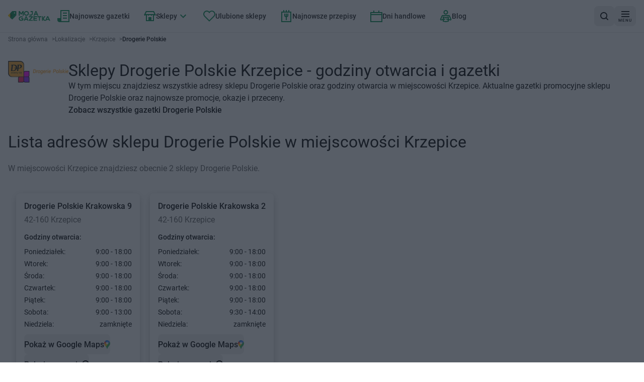

--- FILE ---
content_type: text/html; charset=utf-8
request_url: https://mojagazetka.com/lokalizacje-sklepow/krzepice/drogerie-polskie
body_size: 44567
content:
<!DOCTYPE html><html lang="pl"><head><meta charSet="utf-8"/><meta name="viewport" content="width=device-width, initial-scale=1"/><link rel="preload" as="image" imageSrcSet="/_next/image?url=%2F_next%2Fstatic%2Fmedia%2Fgoogle-play-badge.60c7415b.png&amp;w=1080&amp;q=75 1x, /_next/image?url=%2F_next%2Fstatic%2Fmedia%2Fgoogle-play-badge.60c7415b.png&amp;w=1920&amp;q=75 2x"/><link rel="preload" as="image" href="https://app.moja-e-gazetka.pl/www_logo/drogerie-polskie.png"/><link rel="preload" as="image" href="https://app.moja-e-gazetka.pl/www_logo/biedronka.png" imageSizes="248"/><link rel="preload" as="image" href="https://app.moja-e-gazetka.pl/www_logo/lewiatan.png" imageSizes="248"/><link rel="preload" as="image" href="https://app.moja-e-gazetka.pl/www_logo/polomarket.png" imageSizes="248"/><link rel="preload" as="image" href="https://app.moja-e-gazetka.pl/www_logo/jawa.png" imageSizes="248"/><link rel="preload" as="image" href="https://app.moja-e-gazetka.pl/www_logo/max-elektro.png" imageSizes="248"/><link rel="preload" as="image" href="https://app.moja-e-gazetka.pl/www_logo/rossmann.png" imageSizes="248"/><link rel="preload" as="image" href="https://app.moja-e-gazetka.pl/www_logo/delikatesy-centrum.png" imageSizes="248"/><link rel="preload" as="image" href="https://app.moja-e-gazetka.pl/www_logo/laboo.webp" imageSizes="248"/><link rel="stylesheet" href="/_next/static/css/ee94d0bb8510a1cc.css" data-precedence="next"/><link rel="stylesheet" href="/_next/static/css/8c4d71fc86053888.css" data-precedence="next"/><link rel="preload" as="script" fetchPriority="low" href="/_next/static/chunks/webpack-aa1e3a6cfcf1f886.js"/><script src="/_next/static/chunks/87c73c54-6ac92c3ef9b3b7c6.js" async="" type="dcd8d4278d7cbd0e0fdf0b47-text/javascript"></script><script src="/_next/static/chunks/1432-bc141ca24c86304b.js" async="" type="dcd8d4278d7cbd0e0fdf0b47-text/javascript"></script><script src="/_next/static/chunks/main-app-7cb66892bb7dab07.js" async="" type="dcd8d4278d7cbd0e0fdf0b47-text/javascript"></script><script src="/_next/static/chunks/4628-9d3a3e36a64bb476.js" async="" type="dcd8d4278d7cbd0e0fdf0b47-text/javascript"></script><script src="/_next/static/chunks/6056-53fb62593e1b6975.js" async="" type="dcd8d4278d7cbd0e0fdf0b47-text/javascript"></script><script src="/_next/static/chunks/1308-ed278b9cb0c28617.js" async="" type="dcd8d4278d7cbd0e0fdf0b47-text/javascript"></script><script src="/_next/static/chunks/4827-a7806506b86fe98b.js" async="" type="dcd8d4278d7cbd0e0fdf0b47-text/javascript"></script><script src="/_next/static/chunks/9607-4ff92eca996f0906.js" async="" type="dcd8d4278d7cbd0e0fdf0b47-text/javascript"></script><script src="/_next/static/chunks/4931-485cb2581d24923f.js" async="" type="dcd8d4278d7cbd0e0fdf0b47-text/javascript"></script><script src="/_next/static/chunks/8768-b629340869c06f06.js" async="" type="dcd8d4278d7cbd0e0fdf0b47-text/javascript"></script><script src="/_next/static/chunks/6937-f78075d5323fbf10.js" async="" type="dcd8d4278d7cbd0e0fdf0b47-text/javascript"></script><script src="/_next/static/chunks/6441-55729b531e08610d.js" async="" type="dcd8d4278d7cbd0e0fdf0b47-text/javascript"></script><script src="/_next/static/chunks/9873-32c3ceabc12ce191.js" async="" type="dcd8d4278d7cbd0e0fdf0b47-text/javascript"></script><script src="/_next/static/chunks/6676-3019cfe682351506.js" async="" type="dcd8d4278d7cbd0e0fdf0b47-text/javascript"></script><script src="/_next/static/chunks/713-0dd83311e10baf07.js" async="" type="dcd8d4278d7cbd0e0fdf0b47-text/javascript"></script><script src="/_next/static/chunks/9293-e75d0653fa1f05ee.js" async="" type="dcd8d4278d7cbd0e0fdf0b47-text/javascript"></script><script src="/_next/static/chunks/2888-6dfdf7793dbb73fb.js" async="" type="dcd8d4278d7cbd0e0fdf0b47-text/javascript"></script><script src="/_next/static/chunks/app/(with-layout)/lokalizacje-sklepow/layout-223741cfa84a98bb.js" async="" type="dcd8d4278d7cbd0e0fdf0b47-text/javascript"></script><script src="/_next/static/chunks/152-adf02dfaaaebd8f7.js" async="" type="dcd8d4278d7cbd0e0fdf0b47-text/javascript"></script><script src="/_next/static/chunks/9215-edb975a39cc119c7.js" async="" type="dcd8d4278d7cbd0e0fdf0b47-text/javascript"></script><script src="/_next/static/chunks/3275-820e41c396f2f85e.js" async="" type="dcd8d4278d7cbd0e0fdf0b47-text/javascript"></script><script src="/_next/static/chunks/app/layout-a8ffa058da6a3ff3.js" async="" type="dcd8d4278d7cbd0e0fdf0b47-text/javascript"></script><script src="/_next/static/chunks/7866-925389ee2d8d44d6.js" async="" type="dcd8d4278d7cbd0e0fdf0b47-text/javascript"></script><script src="/_next/static/chunks/3052-0594b0cde4f0baab.js" async="" type="dcd8d4278d7cbd0e0fdf0b47-text/javascript"></script><script src="/_next/static/chunks/4194-053deba9de7dd805.js" async="" type="dcd8d4278d7cbd0e0fdf0b47-text/javascript"></script><script src="/_next/static/chunks/7116-026c0cdec61a373d.js" async="" type="dcd8d4278d7cbd0e0fdf0b47-text/javascript"></script><script src="/_next/static/chunks/781-fac2189e3697c0ce.js" async="" type="dcd8d4278d7cbd0e0fdf0b47-text/javascript"></script><script src="/_next/static/chunks/3789-0c6e1223df7fb1fe.js" async="" type="dcd8d4278d7cbd0e0fdf0b47-text/javascript"></script><script src="/_next/static/chunks/3503-c15cbc5960d394c2.js" async="" type="dcd8d4278d7cbd0e0fdf0b47-text/javascript"></script><script src="/_next/static/chunks/app/(with-layout)/lokalizacje-sklepow/%5Bcity%5D/%5BshopId%5D/page-3da69424405f3794.js" async="" type="dcd8d4278d7cbd0e0fdf0b47-text/javascript"></script><script src="/_next/static/chunks/app/global-error-45eb16e9bf904527.js" async="" type="dcd8d4278d7cbd0e0fdf0b47-text/javascript"></script><script src="/_next/static/chunks/6607-2ac0ebf50e1707d2.js" async="" type="dcd8d4278d7cbd0e0fdf0b47-text/javascript"></script><script src="/_next/static/chunks/app/(with-layout)/layout-543bbdc25dfcacaf.js" async="" type="dcd8d4278d7cbd0e0fdf0b47-text/javascript"></script><script src="/_next/static/chunks/1747-9d2a94d35373db9d.js" async="" type="dcd8d4278d7cbd0e0fdf0b47-text/javascript"></script><script src="/_next/static/chunks/app/(with-layout)/lokalizacje-sklepow/%5Bcity%5D/page-31976848750c8c6e.js" async="" type="dcd8d4278d7cbd0e0fdf0b47-text/javascript"></script><link rel="preload" href="https://securepubads.g.doubleclick.net/tag/js/gpt.js" as="script"/><link rel="preload" href="https://smart.idmnet.pl/338547/smartConfig_1185171.js" as="script"/><link rel="preload" href="https://smart.idmnet.pl/prebidBoilerplate.js" as="script"/><link rel="preload" as="image" href="https://app.moja-e-gazetka.pl/www_logo/pepco.png" imageSizes="248"/><link rel="preload" as="image" href="https://app.moja-e-gazetka.pl/260131_260109_drogerie-polskie_ozhex/image00.webp" imageSizes="264"/><title>Drogerie Polskie Krzepice - sklepy, godziny otwarcia, adresy</title><meta name="description" content="Sprawdź godziny otwarcia i adresy sklepów Drogerie Polskie w Krzepice. Zobacz aktualne gazetki i znajdź najbliższy sklep na mapie."/><meta name="robots" content="index, follow"/><meta name="sentry-trace" content="ea2495c7dc2045e7b55e0968d5671e9f-8e92b2f5d032a8f4"/><meta name="baggage" content="sentry-environment=production,sentry-public_key=cec0612edef43016fa1de6357f50f442,sentry-trace_id=ea2495c7dc2045e7b55e0968d5671e9f,sentry-org_id=4509643277926400"/><link rel="canonical" href="https://mojagazetka.com/lokalizacje-sklepow/krzepice/drogerie-polskie"/><meta property="og:title" content="Drogerie Polskie Krzepice - sklepy, godziny otwarcia, adresy"/><meta property="og:description" content="Sprawdź godziny otwarcia i adresy sklepów Drogerie Polskie w Krzepice. Zobacz aktualne gazetki i znajdź najbliższy sklep na mapie."/><meta property="og:image" content="https://app.moja-e-gazetka.pl/www_logo/drogerie-polskie.png"/><meta name="twitter:card" content="summary_large_image"/><meta name="twitter:title" content="Drogerie Polskie Krzepice - sklepy, godziny otwarcia, adresy"/><meta name="twitter:description" content="Sprawdź godziny otwarcia i adresy sklepów Drogerie Polskie w Krzepice. Zobacz aktualne gazetki i znajdź najbliższy sklep na mapie."/><meta name="twitter:image" content="https://app.moja-e-gazetka.pl/www_logo/drogerie-polskie.png"/><link rel="apple-touch-icon" href="/favicon/180x180.png" sizes="180x180"/><link rel="icon" href="/favicon/32x32.png" sizes="32x32" type="image/png"/><link rel="icon" href="/favicon/180x180.png" sizes="180x180" type="image/png"/><link rel="icon" href="/favicon/192x192.png" sizes="192x192" type="image/png"/><link rel="icon" href="/favicon/512x512.png" sizes="512x512" type="image/png"/><script type="dcd8d4278d7cbd0e0fdf0b47-text/javascript">{"generation-time":"1768762807064"}</script><script type="dcd8d4278d7cbd0e0fdf0b47-text/javascript">
      var pp_gemius_identifier = 'nAfqlsQU9_K3sMXgOae6.KdDroDI6E_xvW1ae4LEBE3.F7';
      // lines below shouldn't be edited
      function gemius_pending(i) { window[i] = window[i] || function() {var x = window[i+'_pdata'] = window[i+'_pdata'] || []; x[x.length]=Array.prototype.slice.call(arguments, 0);};};
      (function(cmds) { var c; while(c = cmds.pop()) gemius_pending(c)})(['gemius_cmd', 'gemius_hit', 'gemius_event', 'gemius_init', 'pp_gemius_hit', 'pp_gemius_event', 'pp_gemius_init']);
      window.pp_gemius_cmd = window.pp_gemius_cmd || window.gemius_cmd;
      (function(d,t) {try {var gt=d.createElement(t),s=d.getElementsByTagName(t)[0],l='http'+((location.protocol=='https:')?'s':''); gt.setAttribute('async','async');
      gt.setAttribute('defer','defer'); gt.src=l+'://gapl.hit.gemius.pl/xgemius.min.js'; s.parentNode.insertBefore(gt,s);} catch (e) {}})(document,'script');
    </script><meta name="sentry-trace" content="f1f7f3c4631eaec46bf723f24e86f88c-b0d5c21dfb478a0b"/><meta name="baggage" content="sentry-environment=production,sentry-public_key=cec0612edef43016fa1de6357f50f442,sentry-trace_id=f1f7f3c4631eaec46bf723f24e86f88c,sentry-org_id=4509643277926400"/><script src="/_next/static/chunks/polyfills-42372ed130431b0a.js" noModule="" type="dcd8d4278d7cbd0e0fdf0b47-text/javascript"></script></head><body><div hidden=""><!--$--><!--/$--></div><script type="dcd8d4278d7cbd0e0fdf0b47-text/javascript">(self.__next_s=self.__next_s||[]).push([0,{"children":"\n          (function() {\n            if (typeof window.__tcfapi === 'undefined') {\n              window.__tcfapi = function(command, version, callback, parameter) {\n                if (typeof callback === 'function') {\n                  callback(false, false);\n                }\n              };\n            }\n          })();\n        ","id":"tcfapi-stub"}])</script><noscript><iframe src="https://www.googletagmanager.com/ns.html?id=GTM-T743XNN" height="0" width="0" style="display:none;visibility:hidden"></iframe></noscript><div data-overlay-container="true"><div data-testid="app-wrapper" class="flex min-h-screen flex-col gap-4"><header data-cy="app-header" class="sticky -top-full z-[10000] transition-[top] duration-700"><nav aria-label="nawigacja główna strony" role="navigation" class="bg-backgroundColor border-primary-100 flex flex-nowrap items-center justify-between gap-2 border-b border-solid px-4 py-2 sm:gap-4"><div data-testid="MainNavBar" class="MainNavBar--gap flex flex-nowrap"><a class="flex w-[84px] items-center" aria-label="Strona główna" href="/"><img alt="Gazetki promocyjne" width="168" height="40" decoding="async" data-nimg="1" style="color:transparent" src="/assets/logo.svg"/></a><ul role="menubar" aria-label="nawigacja główna strony" class="flex-col hidden xl:flex xl:flex-row"><li role="none" class="group p-1"><a data-active="false" role="menuitem" tabindex="0" class="link group-hover:bg-secondary group-hover:text-primary dark:text-primaryLight-50 text-contrastLight group flex cursor-pointer flex-nowrap items-center gap-2 p-5 text-[20px] transition rounded-md px-2.5 h-[40px] !text-sm" href="/najnowsze-gazetki-promocyjne/1"><span><svg width="24" height="24" fill="none" xmlns="http://www.w3.org/2000/svg" class="transition group-hover:fill-primaryLight-50 fill-secondary-500"><path d="M24 0v24H4c-2 0-4-2-4-4v-4h6V0h18Zm-2 2H8v20h14V2Zm-3 8v2h-8v-2h8Zm0-5v2h-8V5h8Z"></path><path d="M19 17v-2h-8v2h8Z"></path></svg></span><span class="dark:text-primaryLight-50">Najnowsze gazetki</span></a></li><li role="none" class="group p-1"><a data-active="false" role="menuitem" tabindex="0" class="link group-hover:bg-secondary group-hover:text-primary dark:text-primaryLight-50 text-contrastLight group flex cursor-pointer flex-nowrap items-center gap-2 p-5 text-[20px] transition rounded-md px-2.5 h-[40px] !text-sm" href="/gazetki-promocyjne"><span><svg width="24" height="20" fill="none" xmlns="http://www.w3.org/2000/svg" class="transition group-hover:fill-primaryLight-50 fill-secondary-500"><path fill-rule="evenodd" clip-rule="evenodd" d="m3.236 6 2-4h13.528l2 4H3.236ZM4 8H3v1H1V8H0l1-2 3-6h16l3 6 1 2h-1v1h-2V8h-1v12H4V8Zm14 0h-2v1h-2V8h-4v1H8V8H6v10h3v-6h6v6h3V8Z"></path></svg></span><span class="dark:text-primaryLight-50">Sklepy</span><span><svg xmlns="http://www.w3.org/2000/svg" width="24" height="24" viewBox="0 0 24 24" class="group-hover:fill-primaryLight-50 transition group-hover:rotate-180 fill-secondary-500"><path d="M16.59 8.59L12 13.17 7.41 8.59 6 10l6 6 6-6z"></path></svg></span></a><!--$?--><template id="B:0"></template><div></div><!--/$--></li><li role="none" class="group p-1"><a data-active="false" role="menuitem" tabindex="0" class="link group-hover:bg-secondary group-hover:text-primary dark:text-primaryLight-50 text-contrastLight group flex cursor-pointer flex-nowrap items-center gap-2 p-5 text-[20px] transition rounded-md px-2.5 h-[40px] !text-sm" href="/ulubione?page=1"><span><svg fill="none" xmlns="http://www.w3.org/2000/svg" class="transition group-hover:fill-primaryLight-50 fill-secondary-500" width="24" height="22"><path fill-rule="evenodd" clip-rule="evenodd" d="M2.05 2.05A7 7 0 0 1 12 2.1a7 7 0 1 1 9.95 9.849l-9.952 9.95-9.948-9.95a7 7 0 0 1 0-9.899Zm8.485 1.414a5 5 0 0 0-7.07 7.071l8.533 8.536 8.536-8.536a5 5 0 1 0-7.702-6.298L12 5.493l-.833-1.256a5.01 5.01 0 0 0-.63-.773Z"></path></svg></span><span class="dark:text-primaryLight-50">Ulubione sklepy</span></a></li><li role="none" class="group p-1"><a data-active="false" role="menuitem" tabindex="0" class="link group-hover:bg-secondary group-hover:text-primary dark:text-primaryLight-50 text-contrastLight group flex cursor-pointer flex-nowrap items-center gap-2 p-5 text-[20px] transition rounded-md px-2.5 h-[40px] !text-sm" href="https://przepisy.mojagazetka.com"><span><svg xmlns="http://www.w3.org/2000/svg" width="24" height="24" viewBox="0 0 24 24" fill="none" class="transition group-hover:fill-primaryLight-50 fill-secondary-500"><path fill-rule="evenodd" clip-rule="evenodd" d="M8 3V0H6V3H2V24H22V3H18V0H16V3H13V0H11V3H8ZM16 5H13H11H8H6H4V22H20V5H18H16ZM10 11V7H8V11C8 12.6573 9.34272 14 11 14V20H13V14C14.6573 14 16 12.6573 16 11V7H14V11C14 11.5527 13.5527 12 13 12V7H11V12C10.4473 12 10 11.5527 10 11Z"></path></svg></span><span class="dark:text-primaryLight-50">Najnowsze przepisy</span></a></li><li role="none" class="group p-1"><a data-active="false" role="menuitem" tabindex="0" class="link group-hover:bg-secondary group-hover:text-primary dark:text-primaryLight-50 text-contrastLight group flex cursor-pointer flex-nowrap items-center gap-2 p-5 text-[20px] transition rounded-md px-2.5 h-[40px] !text-sm" href="/dni-handlowe"><span><svg width="24" height="23" xmlns="http://www.w3.org/2000/svg" class="transition group-hover:fill-primaryLight-50 fill-secondary-500"><path fill-rule="evenodd" clip-rule="evenodd" d="M8 3V0H6v3H0v20h24V3h-6V0h-2v3H8Zm8 2H2v2h20V5h-6Zm6 4H2v12h20V9Z"></path></svg></span><span class="dark:text-primaryLight-50">Dni handlowe</span></a></li><li role="none" class="group p-1"><a data-active="false" role="menuitem" tabindex="0" class="link group-hover:bg-secondary group-hover:text-primary dark:text-primaryLight-50 text-contrastLight group flex cursor-pointer flex-nowrap items-center gap-2 p-5 text-[20px] transition rounded-md px-2.5 h-[40px] !text-sm" href="/blog/strona/1"><span><svg width="24" height="25" viewBox="0 0 24 25" fill="none" xmlns="http://www.w3.org/2000/svg" class="transition group-hover:fill-primaryLight-50 fill-secondary-500"><path fill-rule="evenodd" clip-rule="evenodd" d="M12 2C11.337 2 10.7011 2.26339 10.2322 2.73223C9.76339 3.20107 9.5 3.83696 9.5 4.5C9.5 5.16304 9.76339 5.79893 10.2322 6.26777C10.7011 6.73661 11.337 7 12 7C12.663 7 13.2989 6.73661 13.7678 6.26777C14.2366 5.79893 14.5 5.16304 14.5 4.5C14.5 3.83696 14.2366 3.20107 13.7678 2.73223C13.2989 2.26339 12.663 2 12 2ZM8.81802 1.31802C9.66193 0.474106 10.8065 0 12 0C13.1935 0 14.3381 0.474106 15.182 1.31802C16.0259 2.16193 16.5 3.30653 16.5 4.5C16.5 5.69347 16.0259 6.83807 15.182 7.68198C14.3381 8.52589 13.1935 9 12 9C10.8065 9 9.66193 8.52589 8.81802 7.68198C7.97411 6.83807 7.5 5.69347 7.5 4.5C7.5 3.30653 7.97411 2.16193 8.81802 1.31802ZM6 12.7802L12 13.9802L18 12.7802V17.8643L21.2803 18.5931L18.3501 12L5.64995 12.0001L2.71969 18.5937L6 17.8646V12.7802ZM8 19.4689L11.1933 18.7592L10.7593 16.8069L8 17.4201V15.2198L12 16.0198L16 15.2198V17.4199L13.2409 16.8069L12.807 18.7592L16 19.4689V21.1802L12 21.9802L8 21.1802V19.4689ZM6 19.9134L3.15257 20.5463C2.79103 20.6264 2.41433 20.6046 2.06445 20.4833C1.71456 20.362 1.40524 20.1459 1.17093 19.8591C0.936617 19.5724 0.786528 19.2262 0.737381 18.8591C0.688262 18.4923 0.742159 18.1185 0.892569 17.7803L3.82231 11.1879C3.97942 10.8343 4.23572 10.5339 4.56015 10.323C4.88459 10.1122 5.26321 9.99998 5.65013 10H18.3501C18.7371 9.99998 19.1157 10.1122 19.4401 10.323C19.7646 10.5339 20.0209 10.8344 20.178 11.188L23.1077 17.7803C23.2583 18.1186 23.312 18.4921 23.2629 18.8591C23.2137 19.2262 23.0636 19.5724 22.8293 19.8591C22.595 20.1459 22.2857 20.362 21.9358 20.4833C21.5859 20.6046 21.2087 20.6263 20.8472 20.5462L18 19.9134V22.8198L12 24.0198L6 22.8198V19.9134Z"></path></svg></span><span class="dark:text-primaryLight-50">Blog</span></a></li></ul></div><div class="flex grow flex-nowrap justify-end gap-2 sm:gap-4"><div class="relative grid grid-flow-col items-center gap-2 sm:gap-4"><a data-cy="AppStoreBadgeGoogle" href="https://play.google.com/store/apps/details?id=com.ricosti.gazetka&amp;utm_source=mg_webpage&amp;utm_medium=general_web&amp;utm_campaign=googleplay_badge" aria-label="Pobierz w Google Play" target="_blank" rel="noopener noreferrer" class="h-10"><img alt="Pobierz w Google Play" width="904" height="256" decoding="async" data-nimg="1" style="color:transparent;max-width:160px;width:auto;max-height:40px;height:100%" srcSet="/_next/image?url=%2F_next%2Fstatic%2Fmedia%2Fgoogle-play-badge.60c7415b.png&amp;w=1080&amp;q=75 1x, /_next/image?url=%2F_next%2Fstatic%2Fmedia%2Fgoogle-play-badge.60c7415b.png&amp;w=1920&amp;q=75 2x" src="/_next/image?url=%2F_next%2Fstatic%2Fmedia%2Fgoogle-play-badge.60c7415b.png&amp;w=1920&amp;q=75"/></a><div><button data-testid="SearchButton" aria-label="wyszukaj w aplikacji" class="shrink-0 min-h-[40px] min-w-[40px] rounded-lg p-2 text-sm transition flex flex-nowrap justify-center items-center cursor-pointer link-normal active:hover:shadow-none active:hover:bg-primary-300 hover:bg-primary-200 bg-primary-100 hover:shadow-sm bg-primary-100 hover:bg-primary-200 hover:!shadow-none"><svg width="16" height="16" viewBox="0 0 16 16" fill="none" xmlns="http://www.w3.org/2000/svg"><path d="M12.7 11.2298C13.6 10.0373 14.1 8.64596 14.1 7.0559C14.1 3.18012 11 0 7.1 0C3.2 0 0 3.18012 0 7.0559C0 10.9317 3.2 14.1118 7.1 14.1118C8.7 14.1118 10.2 13.6149 11.3 12.7205L14.3 15.7019C14.5 15.9006 14.8 16 15 16C15.2 16 15.5 15.9006 15.7 15.7019C16.1 15.3043 16.1 14.7081 15.7 14.3106L12.7 11.2298ZM7.1 12.0248C4.3 12.0248 2 9.83851 2 7.0559C2 4.27329 4.3 1.98758 7.1 1.98758C9.9 1.98758 12.2 4.27329 12.2 7.0559C12.2 9.83851 9.9 12.0248 7.1 12.0248Z"></path></svg></button></div></div></div><div><button aria-label="menu" class="shrink-0 min-h-[40px] min-w-[40px] rounded-lg p-2 text-sm transition flex flex-nowrap justify-center items-center cursor-pointer link-normal active:hover:shadow-none active:hover:bg-primary-300 hover:bg-primary-200 bg-primary-100 hover:shadow-sm bg-primary-100 hover:bg-primary-200 hover:!shadow-none"><span class="flex translate-y-0.5 flex-col items-center justify-center"><svg width="16" height="12" viewBox="0 0 16 12" fill="none" xmlns="http://www.w3.org/2000/svg"><path fill-rule="evenodd" clip-rule="evenodd" d="M16 0H0V2H16V0ZM0 5H16V7H0V5ZM0 10H16V12H0V10Z"></path></svg><span class="mt-0.5 text-[8px] leading-[10px] tracking-[1px]">MENU</span></span></button></div></nav></header><main data-testid="app-main" class="grow"><div class="container mb-4 lg:mb-8"><div data-testid="Breadcrumbs" class="mb-4"><ol class="m-0 flex list-none flex-wrap gap-x-2 p-0" itemScope="" itemType="https://schema.org/BreadcrumbList"><li itemProp="itemListElement" itemScope="" itemType="https://schema.org/ListItem"><a href="/" itemScope="" itemType="https://schema.org/WebPage" itemID="https://mojagazetka.com/" itemProp="item"><span itemProp="name" class="card-description cursor-pointer py-2 text-textSecondary font-normal">Strona główna</span></a><span aria-hidden="true" class="card-description text-textSecondary py-2 pl-2">&gt;</span><meta itemProp="position" content="1"/></li><li itemProp="itemListElement" itemScope="" itemType="https://schema.org/ListItem"><a href="/lokalizacje-sklepow" itemScope="" itemType="https://schema.org/WebPage" itemID="https://mojagazetka.com/lokalizacje-sklepow" itemProp="item"><span itemProp="name" class="card-description cursor-pointer py-2 text-textSecondary font-normal">Lokalizacje</span></a><span aria-hidden="true" class="card-description text-textSecondary py-2 pl-2">&gt;</span><meta itemProp="position" content="2"/></li><li itemProp="itemListElement" itemScope="" itemType="https://schema.org/ListItem"><a href="/lokalizacje-sklepow/krzepice?page=1" itemScope="" itemType="https://schema.org/WebPage" itemID="https://mojagazetka.com/lokalizacje-sklepow/krzepice?page=1" itemProp="item"><span itemProp="name" class="card-description cursor-pointer py-2 text-textSecondary font-normal">Krzepice</span></a><span aria-hidden="true" class="card-description text-textSecondary py-2 pl-2">&gt;</span><meta itemProp="position" content="3"/></li><li itemProp="itemListElement" itemScope="" itemType="https://schema.org/ListItem"><span itemProp="name" aria-current="page" aria-disabled="true" class="card-description cursor-pointer py-2 card-title cursor-auto font-bold">Drogerie Polskie</span><meta itemProp="position" content="4"/></li></ol></div></div><div class="container mb-4 lg:mb-8"><section data-testid="FeatureLocationsCityStorePageDescriptionServer" class="flex flex-col gap-2 lg:flex-row lg:gap-4"><a href="/gazetki-promocyjne/drogerie-polskie"><img src="https://app.moja-e-gazetka.pl/www_logo/drogerie-polskie.png" alt="Sklepy Drogerie Polskie Krzepice - godziny otwarcia i gazetki" class="w-22 h-12 object-contain object-left-top lg:h-20 lg:w-40"/></a><div class="flex flex-col gap-2"><h1 class="header2 lg:text-xl">Sklepy Drogerie Polskie Krzepice - godziny otwarcia i gazetki</h1><p>W tym miejscu znajdziesz wszystkie adresy sklepu Drogerie Polskie oraz godziny otwarcia w miejscowości Krzepice. Aktualne gazetki promocyjne sklepu Drogerie Polskie oraz najnowsze promocje, okazje i przeceny.</p><a href="/gazetki-promocyjne/drogerie-polskie"><span class="transition link-normal hover:underline cursor-pointer hover:text-secondary-500">Zobacz wszystkie gazetki Drogerie Polskie</span></a></div></section></div><div class="container mb-4 lg:mb-8"><section class="w-full"><div data-cy="SectionTitle" class="flex flex-wrap items-baseline gap-2 sm:gap-4"><h2 class="header2 mb-2 flex items-baseline text-start lg:mb-6 lg:text-xl">Lista adresów sklepu Drogerie Polskie w miejscowości Krzepice</h2></div><p class="card-description text-textSecondary mb-2 lg:mb-6 text-md">W miejscowości Krzepice znajdziesz obecnie 2 sklepy Drogerie Polskie.</p><ul class="-m-4 mb-0 flex snap-x snap-mandatory items-stretch overflow-x-auto p-4"><li class="-mr-3 flex snap-start items-stretch p-4"><div data-testid="LocationDetails" class="bg-primary-50 flex min-w-[220px] flex-col justify-center rounded-lg p-4 shadow-md" data-shop-id="26355"><script data-testid="StructuredDataStore" type="application/ld+json">{"@context":"https://schema.org","@type":"Store","image":["https://app.moja-e-gazetka.pl/www_logo/drogerie-polskie.png"],"name":"Drogerie Polskie","address":{"@type":"PostalAddress","streetAddress":"Krakowska 9","addressLocality":"Krakowska","addressRegion":"Powiat kłobucki","postalCode":"42-160"},"geo":{"@type":"GeoCoordinates","latitude":50.970069,"longitude":18.72707},"url":"/lokalizacje-sklepow/krzepice/drogerie-polskie","openingHoursSpecification":[{"@type":"OpeningHoursSpecification","dayOfWeek":"Monday","opens":"09:00","closes":"18:00"},{"@type":"OpeningHoursSpecification","dayOfWeek":"Tuesday","opens":"09:00","closes":"18:00"},{"@type":"OpeningHoursSpecification","dayOfWeek":"Wednesday","opens":"09:00","closes":"18:00"},{"@type":"OpeningHoursSpecification","dayOfWeek":"Thursday","opens":"09:00","closes":"18:00"},{"@type":"OpeningHoursSpecification","dayOfWeek":"Friday","opens":"09:00","closes":"18:00"},{"@type":"OpeningHoursSpecification","dayOfWeek":"Saturday","opens":"09:00","closes":"13:00"},{"@type":"OpeningHoursSpecification","dayOfWeek":"Sunday","opens":"00:00","closes":"00:00"}]}</script><div class="mb-2 lg:mb-4" data-testid="LocationAddress"><a href="/lokalizacje-sklepow/krzepice/drogerie-polskie/26355-krakowska-9"><h3 class="link-normal mb-2 block"><span>Drogerie Polskie</span> <span>Krakowska 9</span></h3><span class="paragraph text-textSecondary block">42-160 Krzepice</span></a></div><div class="mb-3 lg:mb-6" data-testid="LocationHours"><span class="link-small mb-2 block">Godziny otwarcia:</span><div data-testid="mon" class="paragraph-small flex justify-between gap-4 leading-5 lg:leading-6"><span>Poniedziałek:</span><span class="whitespace-nowrap break-normal" data-chromatic="ignore" data-testid="openingHour">9:00 - 18:00</span></div><div data-testid="tue" class="paragraph-small flex justify-between gap-4 leading-5 lg:leading-6"><span>Wtorek:</span><span class="whitespace-nowrap break-normal" data-chromatic="ignore" data-testid="openingHour">9:00 - 18:00</span></div><div data-testid="wed" class="paragraph-small flex justify-between gap-4 leading-5 lg:leading-6"><span>Środa:</span><span class="whitespace-nowrap break-normal" data-chromatic="ignore" data-testid="openingHour">9:00 - 18:00</span></div><div data-testid="thu" class="paragraph-small flex justify-between gap-4 leading-5 lg:leading-6"><span>Czwartek:</span><span class="whitespace-nowrap break-normal" data-chromatic="ignore" data-testid="openingHour">9:00 - 18:00</span></div><div data-testid="fri" class="paragraph-small flex justify-between gap-4 leading-5 lg:leading-6"><span>Piątek:</span><span class="whitespace-nowrap break-normal" data-chromatic="ignore" data-testid="openingHour">9:00 - 18:00</span></div><div data-testid="sat" class="paragraph-small flex justify-between gap-4 leading-5 lg:leading-6"><span>Sobota:</span><span class="whitespace-nowrap break-normal" data-chromatic="ignore" data-testid="openingHour">9:00 - 13:00</span></div><div data-testid="sun" class="paragraph-small flex justify-between gap-4 leading-5 lg:leading-6"><span>Niedziela:</span><span class="whitespace-nowrap break-normal" data-chromatic="ignore" data-testid="openingHour">zamknięte</span></div></div><a target="_blank" href="https://www.google.com/maps/dir/?api=1&amp;destination=50.970069,18.72707&amp;travelmode=driving" rel="noopener noreferrer" class="-mt-4 flex w-full"><button class="shrink-0 min-h-[40px] min-w-[40px] rounded-lg p-2 text-sm transition flex flex-nowrap justify-center items-center cursor-pointer link-normal active:hover:shadow-none gap-2 px-0"><span class="link-normal">Pokaż w Google Maps</span><img alt="Google Maps Icon" loading="lazy" width="12" height="17" decoding="async" data-nimg="1" style="color:transparent;width:12px;height:17px" src="/shop-location-abstract/google-maps-icon.svg"/></button></a><div class="flex w-full"><button class="shrink-0 min-h-[40px] min-w-[40px] rounded-lg p-2 text-sm transition flex flex-nowrap justify-center items-center cursor-pointer link-normal active:hover:shadow-none gap-2 px-0"><span class="link-normal">Pokaż na mapie</span><svg width="14" height="17" viewBox="0 0 14 17" fill="none" xmlns="http://www.w3.org/2000/svg"><path fill-rule="evenodd" clip-rule="evenodd" d="M5.59106 15.0688C5.99516 15.427 6.27478 15.6748 6.3 15.7C6.7 16.1 7.3 16.1 7.7 15.8C7.75 15.75 8.77502 14.825 9.80003 13.9C10.825 12.975 11.85 12.05 11.9 12C13.3 10.7 14 8.9 14 7C14 3.1 10.9 0 7 0C3.1 0 0 3.1 0 7C0 8.9 0.7 10.7 2.1 11.9C2.1 11.9748 4.3928 14.0068 5.59106 15.0688ZM7 13.7L3.6 10.7C2.6 9.7 2 8.4 2 7C2 4.2 4.2 2.1 7 2.1C9.8 2.1 12 4.3 12 7.1C12 8.5 11.4 9.7 10.4 10.7L7 13.7ZM9 7C9 8.10457 8.10457 9 7 9C5.89543 9 5 8.10457 5 7C5 5.89543 5.89543 5 7 5C8.10457 5 9 5.89543 9 7Z"></path></svg></button></div></div></li><li class="-mr-3 flex snap-start items-stretch p-4"><div data-testid="LocationDetails" class="bg-primary-50 flex min-w-[220px] flex-col justify-center rounded-lg p-4 shadow-md" data-shop-id="26354"><script data-testid="StructuredDataStore" type="application/ld+json">{"@context":"https://schema.org","@type":"Store","image":["https://app.moja-e-gazetka.pl/www_logo/drogerie-polskie.png"],"name":"Drogerie Polskie","address":{"@type":"PostalAddress","streetAddress":"Krakowska 2","addressLocality":"Krakowska","addressRegion":"Powiat kłobucki","postalCode":"42-160"},"geo":{"@type":"GeoCoordinates","latitude":50.970017,"longitude":18.7261789},"url":"/lokalizacje-sklepow/krzepice/drogerie-polskie","openingHoursSpecification":[{"@type":"OpeningHoursSpecification","dayOfWeek":"Monday","opens":"09:00","closes":"18:00"},{"@type":"OpeningHoursSpecification","dayOfWeek":"Tuesday","opens":"09:00","closes":"18:00"},{"@type":"OpeningHoursSpecification","dayOfWeek":"Wednesday","opens":"09:00","closes":"18:00"},{"@type":"OpeningHoursSpecification","dayOfWeek":"Thursday","opens":"09:00","closes":"18:00"},{"@type":"OpeningHoursSpecification","dayOfWeek":"Friday","opens":"09:00","closes":"18:00"},{"@type":"OpeningHoursSpecification","dayOfWeek":"Saturday","opens":"09:30","closes":"14:00"},{"@type":"OpeningHoursSpecification","dayOfWeek":"Sunday","opens":"00:00","closes":"00:00"}]}</script><div class="mb-2 lg:mb-4" data-testid="LocationAddress"><a href="/lokalizacje-sklepow/krzepice/drogerie-polskie/26354-krakowska-2"><h3 class="link-normal mb-2 block"><span>Drogerie Polskie</span> <span>Krakowska 2</span></h3><span class="paragraph text-textSecondary block">42-160 Krzepice</span></a></div><div class="mb-3 lg:mb-6" data-testid="LocationHours"><span class="link-small mb-2 block">Godziny otwarcia:</span><div data-testid="mon" class="paragraph-small flex justify-between gap-4 leading-5 lg:leading-6"><span>Poniedziałek:</span><span class="whitespace-nowrap break-normal" data-chromatic="ignore" data-testid="openingHour">9:00 - 18:00</span></div><div data-testid="tue" class="paragraph-small flex justify-between gap-4 leading-5 lg:leading-6"><span>Wtorek:</span><span class="whitespace-nowrap break-normal" data-chromatic="ignore" data-testid="openingHour">9:00 - 18:00</span></div><div data-testid="wed" class="paragraph-small flex justify-between gap-4 leading-5 lg:leading-6"><span>Środa:</span><span class="whitespace-nowrap break-normal" data-chromatic="ignore" data-testid="openingHour">9:00 - 18:00</span></div><div data-testid="thu" class="paragraph-small flex justify-between gap-4 leading-5 lg:leading-6"><span>Czwartek:</span><span class="whitespace-nowrap break-normal" data-chromatic="ignore" data-testid="openingHour">9:00 - 18:00</span></div><div data-testid="fri" class="paragraph-small flex justify-between gap-4 leading-5 lg:leading-6"><span>Piątek:</span><span class="whitespace-nowrap break-normal" data-chromatic="ignore" data-testid="openingHour">9:00 - 18:00</span></div><div data-testid="sat" class="paragraph-small flex justify-between gap-4 leading-5 lg:leading-6"><span>Sobota:</span><span class="whitespace-nowrap break-normal" data-chromatic="ignore" data-testid="openingHour">9:30 - 14:00</span></div><div data-testid="sun" class="paragraph-small flex justify-between gap-4 leading-5 lg:leading-6"><span>Niedziela:</span><span class="whitespace-nowrap break-normal" data-chromatic="ignore" data-testid="openingHour">zamknięte</span></div></div><a target="_blank" href="https://www.google.com/maps/dir/?api=1&amp;destination=50.970017,18.7261789&amp;travelmode=driving" rel="noopener noreferrer" class="-mt-4 flex w-full"><button class="shrink-0 min-h-[40px] min-w-[40px] rounded-lg p-2 text-sm transition flex flex-nowrap justify-center items-center cursor-pointer link-normal active:hover:shadow-none gap-2 px-0"><span class="link-normal">Pokaż w Google Maps</span><img alt="Google Maps Icon" loading="lazy" width="12" height="17" decoding="async" data-nimg="1" style="color:transparent;width:12px;height:17px" src="/shop-location-abstract/google-maps-icon.svg"/></button></a><div class="flex w-full"><button class="shrink-0 min-h-[40px] min-w-[40px] rounded-lg p-2 text-sm transition flex flex-nowrap justify-center items-center cursor-pointer link-normal active:hover:shadow-none gap-2 px-0"><span class="link-normal">Pokaż na mapie</span><svg width="14" height="17" viewBox="0 0 14 17" fill="none" xmlns="http://www.w3.org/2000/svg"><path fill-rule="evenodd" clip-rule="evenodd" d="M5.59106 15.0688C5.99516 15.427 6.27478 15.6748 6.3 15.7C6.7 16.1 7.3 16.1 7.7 15.8C7.75 15.75 8.77502 14.825 9.80003 13.9C10.825 12.975 11.85 12.05 11.9 12C13.3 10.7 14 8.9 14 7C14 3.1 10.9 0 7 0C3.1 0 0 3.1 0 7C0 8.9 0.7 10.7 2.1 11.9C2.1 11.9748 4.3928 14.0068 5.59106 15.0688ZM7 13.7L3.6 10.7C2.6 9.7 2 8.4 2 7C2 4.2 4.2 2.1 7 2.1C9.8 2.1 12 4.3 12 7.1C12 8.5 11.4 9.7 10.4 10.7L7 13.7ZM9 7C9 8.10457 8.10457 9 7 9C5.89543 9 5 8.10457 5 7C5 5.89543 5.89543 5 7 5C8.10457 5 9 5.89543 9 7Z"></path></svg></button></div></div></li></ul><!--$?--><template id="B:1"></template><!--/$--></section></div><!--$?--><template id="B:2"></template><!--/$--><!--$?--><template id="B:3"></template><!--/$--><!--$?--><template id="B:4"></template><!--/$--><!--$--><!--/$--></main><footer data-testid="app-footer"><!--$?--><template id="B:5"></template><section style="content-visibility:auto;contain-intrinsic-size:auto 440px"><div class="container mb-4 lg:mb-8 grid grid-cols-1 gap-y-16 lg:grid-cols-4"><div class="lg:col-span-2"><div class="bg-primaryLight-100 animate-pulse rounded-lg mb-4 h-7 w-48"></div><div class="sm:columns-2 md:columns-3 lg:columns-2"><div class="bg-primaryLight-100 animate-pulse rounded-lg mb-3 h-5 w-full"></div><div class="bg-primaryLight-100 animate-pulse rounded-lg mb-3 h-5 w-full"></div><div class="bg-primaryLight-100 animate-pulse rounded-lg mb-3 h-5 w-full"></div><div class="bg-primaryLight-100 animate-pulse rounded-lg mb-3 h-5 w-full"></div><div class="bg-primaryLight-100 animate-pulse rounded-lg mb-3 h-5 w-full"></div><div class="bg-primaryLight-100 animate-pulse rounded-lg mb-3 h-5 w-full"></div><div class="bg-primaryLight-100 animate-pulse rounded-lg mb-3 h-5 w-full"></div><div class="bg-primaryLight-100 animate-pulse rounded-lg mb-3 h-5 w-full"></div><div class="bg-primaryLight-100 animate-pulse rounded-lg mb-3 h-5 w-full"></div><div class="bg-primaryLight-100 animate-pulse rounded-lg mb-3 h-5 w-full"></div><div class="bg-primaryLight-100 animate-pulse rounded-lg mb-3 h-5 w-full"></div><div class="bg-primaryLight-100 animate-pulse rounded-lg mb-3 h-5 w-full"></div></div></div><div class="lg:col-span-2"><div class="bg-primaryLight-100 animate-pulse rounded-lg mb-4 h-7 w-48"></div><div class="sm:columns-2 md:columns-3 lg:columns-2"><div class="bg-primaryLight-100 animate-pulse rounded-lg mb-3 h-5 w-full"></div><div class="bg-primaryLight-100 animate-pulse rounded-lg mb-3 h-5 w-full"></div><div class="bg-primaryLight-100 animate-pulse rounded-lg mb-3 h-5 w-full"></div><div class="bg-primaryLight-100 animate-pulse rounded-lg mb-3 h-5 w-full"></div><div class="bg-primaryLight-100 animate-pulse rounded-lg mb-3 h-5 w-full"></div><div class="bg-primaryLight-100 animate-pulse rounded-lg mb-3 h-5 w-full"></div><div class="bg-primaryLight-100 animate-pulse rounded-lg mb-3 h-5 w-full"></div><div class="bg-primaryLight-100 animate-pulse rounded-lg mb-3 h-5 w-full"></div><div class="bg-primaryLight-100 animate-pulse rounded-lg mb-3 h-5 w-full"></div><div class="bg-primaryLight-100 animate-pulse rounded-lg mb-3 h-5 w-full"></div><div class="bg-primaryLight-100 animate-pulse rounded-lg mb-3 h-5 w-full"></div><div class="bg-primaryLight-100 animate-pulse rounded-lg mb-3 h-5 w-full"></div></div></div><div class="lg:col-span-4"><div class="bg-primaryLight-100 animate-pulse rounded-lg mb-4 h-7 w-48"></div><div class="md:columns-2 lg:columns-3 2xl:columns-4"><div class="bg-primaryLight-100 animate-pulse rounded-lg mb-3 h-5 w-full"></div><div class="bg-primaryLight-100 animate-pulse rounded-lg mb-3 h-5 w-full"></div><div class="bg-primaryLight-100 animate-pulse rounded-lg mb-3 h-5 w-full"></div><div class="bg-primaryLight-100 animate-pulse rounded-lg mb-3 h-5 w-full"></div><div class="bg-primaryLight-100 animate-pulse rounded-lg mb-3 h-5 w-full"></div><div class="bg-primaryLight-100 animate-pulse rounded-lg mb-3 h-5 w-full"></div><div class="bg-primaryLight-100 animate-pulse rounded-lg mb-3 h-5 w-full"></div><div class="bg-primaryLight-100 animate-pulse rounded-lg mb-3 h-5 w-full"></div><div class="bg-primaryLight-100 animate-pulse rounded-lg mb-3 h-5 w-full"></div><div class="bg-primaryLight-100 animate-pulse rounded-lg mb-3 h-5 w-full"></div><div class="bg-primaryLight-100 animate-pulse rounded-lg mb-3 h-5 w-full"></div><div class="bg-primaryLight-100 animate-pulse rounded-lg mb-3 h-5 w-full"></div><div class="bg-primaryLight-100 animate-pulse rounded-lg mb-3 h-5 w-full"></div><div class="bg-primaryLight-100 animate-pulse rounded-lg mb-3 h-5 w-full"></div><div class="bg-primaryLight-100 animate-pulse rounded-lg mb-3 h-5 w-full"></div><div class="bg-primaryLight-100 animate-pulse rounded-lg mb-3 h-5 w-full"></div></div></div></div></section><!--/$--><!--$?--><template id="B:6"></template><div class="bg-primary-100 flex flex-col" style="content-visibility:auto;contain-intrinsic-size:auto 650px"><div class="mx-2xl container flex flex-col p-8"><div class="flex lg:justify-center"><div class="mb-8 w-[140px]"><div class="bg-primaryLight-100 animate-pulse rounded-lg h-12 w-full"></div></div></div><div class="grid grid-cols-1 gap-[32px] lg:grid-cols-3 lg:gap-[64px]"><div class="flex flex-col gap-8"><div><div class="bg-primaryLight-100 animate-pulse rounded-lg mb-4 h-6 w-48"></div><div class="flex gap-2"><div class="bg-primaryLight-100 animate-pulse rounded-lg h-12 w-36"></div><div class="bg-primaryLight-100 animate-pulse rounded-lg h-12 w-36"></div></div></div><div><div class="bg-primaryLight-100 animate-pulse rounded-lg mb-4 h-6 w-32"></div><div class="flex gap-3"><div class="bg-primaryLight-100 animate-pulse h-10 w-10 rounded-full"></div><div class="bg-primaryLight-100 animate-pulse h-10 w-10 rounded-full"></div><div class="bg-primaryLight-100 animate-pulse h-10 w-10 rounded-full"></div><div class="bg-primaryLight-100 animate-pulse h-10 w-10 rounded-full"></div></div></div></div><div class="flex flex-col gap-8"><div><div class="bg-primaryLight-100 animate-pulse rounded-lg mb-4 h-6 w-32"></div><div class="bg-primaryLight-100 animate-pulse rounded-lg h-5 w-full"></div><div class="bg-primaryLight-100 animate-pulse rounded-lg h-5 w-3/4"></div></div><div><div class="bg-primaryLight-100 animate-pulse rounded-lg mb-4 h-6 w-40"></div><div class="bg-primaryLight-100 animate-pulse rounded-lg h-5 w-full"></div></div></div><div class="flex flex-col gap-2.5"><div class="bg-primaryLight-100 animate-pulse rounded-lg h-5 w-full"></div><div class="bg-primaryLight-100 animate-pulse rounded-lg h-5 w-full"></div><div class="bg-primaryLight-100 animate-pulse rounded-lg h-5 w-full"></div><div class="bg-primaryLight-100 animate-pulse rounded-lg h-5 w-full"></div></div></div></div><div class="border-primary-200 flex flex-wrap justify-center gap-4 border-t px-8 py-6"><div class="bg-primaryLight-100 animate-pulse rounded-lg h-5 w-24"></div><div class="bg-primaryLight-100 animate-pulse rounded-lg h-5 w-24"></div><div class="bg-primaryLight-100 animate-pulse rounded-lg h-5 w-24"></div><div class="bg-primaryLight-100 animate-pulse rounded-lg h-5 w-24"></div><div class="bg-primaryLight-100 animate-pulse rounded-lg h-5 w-24"></div><div class="bg-primaryLight-100 animate-pulse rounded-lg h-5 w-24"></div></div><div class="w-full p-8 text-center"><div class="bg-primaryLight-100 animate-pulse rounded-lg mx-auto h-5 w-64"></div></div></div><!--/$--></footer></div></div><script type="dcd8d4278d7cbd0e0fdf0b47-text/javascript">requestAnimationFrame(function(){$RT=performance.now()});</script><script src="/_next/static/chunks/webpack-aa1e3a6cfcf1f886.js" id="_R_" async="" type="dcd8d4278d7cbd0e0fdf0b47-text/javascript"></script><div hidden id="S:0"><div data-testid="StoresMegaMenu" class="bg-primary-200 fixed bottom-0 left-0 right-0 top-[80px] transition-all pointer-events-none invisible opacity-0 group-hover:lg:visible group-hover:lg:top-[65px] group-hover:lg:opacity-100"><div class="-mt-4 h-3.5 w-full pt-4 pointer-events-none group-hover:lg:pointer-events-auto"><div class="bg-backgroundColor min-h-[300px] w-full p-4 drop-shadow-xl"><div class="container hidden group-hover:lg:block"><div class="grid grid-cols-3 items-start gap-10 xl:grid-cols-4 2xl:grid-cols-5"><a href="/gazetki-promocyjne"><span class="shrink-0 min-h-[40px] min-w-[40px] rounded-lg p-2 text-sm transition flex flex-nowrap justify-center items-center cursor-pointer link-normal active:hover:shadow-none p-4 rounded-lgl !text-[20px] active:hover:bg-primary-300 hover:bg-primary-200 bg-primary-100 hover:shadow-sm bg-primary-100 hover:bg-primary-200 !justify-start gap-4" role="menuitem"><span>Zobacz wszystkie sklepy</span><svg width="22" height="18" viewBox="0 0 22 18" fill="none" xmlns="http://www.w3.org/2000/svg" class="stroke-textPrimary"><path d="M0 9L20 9" fill="none" stroke-width="2" stroke-miterlimit="10"></path><path fill="none" d="M13 2L20 9L13 16" stroke-width="2" stroke-miterlimit="10" stroke-linecap="square"></path></svg></span></a><div data-testid="StoreCategory-supermarkety" role="group" aria-labelledby="_S_1_" class="col"><div class="mb-2 flex items-center gap-2"><a role="menuitem" href="/najnowsze-gazetki-promocyjne/1?category=supermarkety"><img alt="Supermarkety" src="/categories/supermarkety.svg" class="h-6 w-6" loading="lazy"/></a><a href="/najnowsze-gazetki-promocyjne/1?category=supermarkety"><span class="transition link-normal hover:underline cursor-pointer hover:text-secondary-500" role="menuitem"><span id="_S_1_">Supermarkety</span></span></a></div><ul role="menu" class="space-x-comma flex flex-wrap gap-1"><li role="presentation"><div class="inline"><a href="/gazetki-promocyjne/swiateczne-promocje"><span class="transition link-normal hover:underline cursor-pointer hover:text-secondary-500" role="menuitem"><span class="link-small !font-normal">Świąteczne promocje</span></span></a></div></li><li role="presentation"><div class="inline"><a href="/gazetki-promocyjne/action"><span class="transition link-normal hover:underline cursor-pointer hover:text-secondary-500" role="menuitem"><span class="link-small !font-normal">Action</span></span></a></div></li><li role="presentation"><div class="inline"><a href="/gazetki-promocyjne/auchan"><span class="transition link-normal hover:underline cursor-pointer hover:text-secondary-500" role="menuitem"><span class="link-small !font-normal">Auchan</span></span></a></div></li><li role="presentation"><div class="inline"><a href="/gazetki-promocyjne/aldi"><span class="transition link-normal hover:underline cursor-pointer hover:text-secondary-500" role="menuitem"><span class="link-small !font-normal">ALDI</span></span></a></div></li><li role="presentation"><div class="inline"><a href="/gazetki-promocyjne/biedronka"><span class="transition link-normal hover:underline cursor-pointer hover:text-secondary-500" role="menuitem"><span class="link-small !font-normal">Biedronka</span></span></a></div></li><li role="presentation"><div class="inline"><a href="/gazetki-promocyjne/dealz"><span class="transition link-normal hover:underline cursor-pointer hover:text-secondary-500" role="menuitem"><span class="link-small !font-normal">Dealz</span></span></a></div></li><li role="presentation"><div class="inline"><a href="/gazetki-promocyjne/stokrotka-supermarket"><span class="transition link-normal hover:underline cursor-pointer hover:text-secondary-500" role="menuitem"><span class="link-small !font-normal">Stokrotka Supermarket</span></span></a></div></li><li role="presentation"><div class="inline"><a href="/gazetki-promocyjne/kaufland"><span class="transition link-normal hover:underline cursor-pointer hover:text-secondary-500" role="menuitem"><span class="link-small !font-normal">Kaufland</span></span></a></div></li><li role="presentation"><div class="inline"><a href="/gazetki-promocyjne/lewiatan"><span class="transition link-normal hover:underline cursor-pointer hover:text-secondary-500" role="menuitem"><span class="link-small !font-normal">LEWIATAN</span></span></a></div></li><li role="presentation"><div class="inline"><a href="/gazetki-promocyjne/lidl"><span class="transition link-normal hover:underline cursor-pointer hover:text-secondary-500" role="menuitem"><span class="link-small !font-normal">LIDL</span></span></a></div></li><li role="presentation"><div class="inline"><a href="/gazetki-promocyjne/netto"><span class="transition link-normal hover:underline cursor-pointer hover:text-secondary-500" role="menuitem"><span class="link-small !font-normal">NETTO</span></span></a></div></li></ul></div><div data-testid="StoreCategory-moda" role="group" aria-labelledby="_S_2_" class="col"><div class="mb-2 flex items-center gap-2"><a role="menuitem" href="/najnowsze-gazetki-promocyjne/1?category=moda"><img alt="Moda" src="/categories/moda.svg" class="h-6 w-6" loading="lazy"/></a><a href="/najnowsze-gazetki-promocyjne/1?category=moda"><span class="transition link-normal hover:underline cursor-pointer hover:text-secondary-500" role="menuitem"><span id="_S_2_">Moda</span></span></a></div><ul role="menu" class="space-x-comma flex flex-wrap gap-1"><li role="presentation"><div class="inline"><a href="/gazetki-promocyjne/bonprix"><span class="transition link-normal hover:underline cursor-pointer hover:text-secondary-500" role="menuitem"><span class="link-small !font-normal">bonprix</span></span></a></div></li><li role="presentation"><div class="inline"><a href="/gazetki-promocyjne/kik"><span class="transition link-normal hover:underline cursor-pointer hover:text-secondary-500" role="menuitem"><span class="link-small !font-normal">kik</span></span></a></div></li><li role="presentation"><div class="inline"><a href="/gazetki-promocyjne/pepco"><span class="transition link-normal hover:underline cursor-pointer hover:text-secondary-500" role="menuitem"><span class="link-small !font-normal">PEPCO</span></span></a></div></li><li role="presentation"><div class="inline"><a href="/gazetki-promocyjne/takko-fashion"><span class="transition link-normal hover:underline cursor-pointer hover:text-secondary-500" role="menuitem"><span class="link-small !font-normal">Takko Fashion</span></span></a></div></li><li role="presentation"><div class="inline"><a href="/gazetki-promocyjne/woolworth"><span class="transition link-normal hover:underline cursor-pointer hover:text-secondary-500" role="menuitem"><span class="link-small !font-normal">WOOLWORTH</span></span></a></div></li></ul></div><div data-testid="StoreCategory-budowlane" role="group" aria-labelledby="_S_3_" class="col"><div class="mb-2 flex items-center gap-2"><a role="menuitem" href="/najnowsze-gazetki-promocyjne/1?category=budowlane"><img alt="Budowlane" src="/categories/budowlane.svg" class="h-6 w-6" loading="lazy"/></a><a href="/najnowsze-gazetki-promocyjne/1?category=budowlane"><span class="transition link-normal hover:underline cursor-pointer hover:text-secondary-500" role="menuitem"><span id="_S_3_">Budowlane</span></span></a></div><ul role="menu" class="space-x-comma flex flex-wrap gap-1"><li role="presentation"><div class="inline"><a href="/gazetki-promocyjne/bricomarche"><span class="transition link-normal hover:underline cursor-pointer hover:text-secondary-500" role="menuitem"><span class="link-small !font-normal">BRICOMARCHE</span></span></a></div></li><li role="presentation"><div class="inline"><a href="/gazetki-promocyjne/castorama"><span class="transition link-normal hover:underline cursor-pointer hover:text-secondary-500" role="menuitem"><span class="link-small !font-normal">castorama</span></span></a></div></li><li role="presentation"><div class="inline"><a href="/gazetki-promocyjne/jysk"><span class="transition link-normal hover:underline cursor-pointer hover:text-secondary-500" role="menuitem"><span class="link-small !font-normal">JYSK</span></span></a></div></li><li role="presentation"><div class="inline"><a href="/gazetki-promocyjne/leroy-merlin"><span class="transition link-normal hover:underline cursor-pointer hover:text-secondary-500" role="menuitem"><span class="link-small !font-normal">Leroy Merlin</span></span></a></div></li><li role="presentation"><div class="inline"><a href="/gazetki-promocyjne/obi"><span class="transition link-normal hover:underline cursor-pointer hover:text-secondary-500" role="menuitem"><span class="link-small !font-normal">OBI</span></span></a></div></li></ul></div><div data-testid="StoreCategory-drogerie" role="group" aria-labelledby="_S_4_" class="col"><div class="mb-2 flex items-center gap-2"><a role="menuitem" href="/najnowsze-gazetki-promocyjne/1?category=drogerie"><img alt="Drogerie" src="/categories/drogerie.svg" class="h-6 w-6" loading="lazy"/></a><a href="/najnowsze-gazetki-promocyjne/1?category=drogerie"><span class="transition link-normal hover:underline cursor-pointer hover:text-secondary-500" role="menuitem"><span id="_S_4_">Drogerie</span></span></a></div><ul role="menu" class="space-x-comma flex flex-wrap gap-1"><li role="presentation"><div class="inline"><a href="/gazetki-promocyjne/avon"><span class="transition link-normal hover:underline cursor-pointer hover:text-secondary-500" role="menuitem"><span class="link-small !font-normal">AVON</span></span></a></div></li><li role="presentation"><div class="inline"><a href="/gazetki-promocyjne/hebe"><span class="transition link-normal hover:underline cursor-pointer hover:text-secondary-500" role="menuitem"><span class="link-small !font-normal">hebe</span></span></a></div></li><li role="presentation"><div class="inline"><a href="/gazetki-promocyjne/natura"><span class="transition link-normal hover:underline cursor-pointer hover:text-secondary-500" role="menuitem"><span class="link-small !font-normal">Natura</span></span></a></div></li><li role="presentation"><div class="inline"><a href="/gazetki-promocyjne/rossmann"><span class="transition link-normal hover:underline cursor-pointer hover:text-secondary-500" role="menuitem"><span class="link-small !font-normal">ROSSMANN</span></span></a></div></li><li role="presentation"><div class="inline"><a href="/gazetki-promocyjne/super-pharm"><span class="transition link-normal hover:underline cursor-pointer hover:text-secondary-500" role="menuitem"><span class="link-small !font-normal">SUPER-PHARM</span></span></a></div></li></ul></div><div data-testid="StoreCategory-meble" role="group" aria-labelledby="_S_5_" class="col"><div class="mb-2 flex items-center gap-2"><a role="menuitem" href="/najnowsze-gazetki-promocyjne/1?category=meble"><img alt="Meble" src="/categories/meble.svg" class="h-6 w-6" loading="lazy"/></a><a href="/najnowsze-gazetki-promocyjne/1?category=meble"><span class="transition link-normal hover:underline cursor-pointer hover:text-secondary-500" role="menuitem"><span id="_S_5_">Meble</span></span></a></div><ul role="menu" class="space-x-comma flex flex-wrap gap-1"><li role="presentation"><div class="inline"><a href="/gazetki-promocyjne/abra"><span class="transition link-normal hover:underline cursor-pointer hover:text-secondary-500" role="menuitem"><span class="link-small !font-normal">abra meble</span></span></a></div></li><li role="presentation"><div class="inline"><a href="/gazetki-promocyjne/agata"><span class="transition link-normal hover:underline cursor-pointer hover:text-secondary-500" role="menuitem"><span class="link-small !font-normal">Agata</span></span></a></div></li><li role="presentation"><div class="inline"><a href="/gazetki-promocyjne/black-red-white"><span class="transition link-normal hover:underline cursor-pointer hover:text-secondary-500" role="menuitem"><span class="link-small !font-normal">Black Red White</span></span></a></div></li><li role="presentation"><div class="inline"><a href="/gazetki-promocyjne/blu"><span class="transition link-normal hover:underline cursor-pointer hover:text-secondary-500" role="menuitem"><span class="link-small !font-normal">BLU</span></span></a></div></li></ul></div><div data-testid="StoreCategory-rtv-agd-it" role="group" aria-labelledby="_S_6_" class="col"><div class="mb-2 flex items-center gap-2"><a role="menuitem" href="/najnowsze-gazetki-promocyjne/1?category=rtv-agd-it"><img alt="RTV AGD IT" src="/categories/rtv-agd-it.svg" class="h-6 w-6" loading="lazy"/></a><a href="/najnowsze-gazetki-promocyjne/1?category=rtv-agd-it"><span class="transition link-normal hover:underline cursor-pointer hover:text-secondary-500" role="menuitem"><span id="_S_6_">RTV AGD IT</span></span></a></div><ul role="menu" class="space-x-comma flex flex-wrap gap-1"><li role="presentation"><div class="inline"><a href="/gazetki-promocyjne/max-elektro"><span class="transition link-normal hover:underline cursor-pointer hover:text-secondary-500" role="menuitem"><span class="link-small !font-normal">max ELEKTRO</span></span></a></div></li><li role="presentation"><div class="inline"><a href="/gazetki-promocyjne/media-markt"><span class="transition link-normal hover:underline cursor-pointer hover:text-secondary-500" role="menuitem"><span class="link-small !font-normal">Media Markt</span></span></a></div></li><li role="presentation"><div class="inline"><a href="/gazetki-promocyjne/neonet"><span class="transition link-normal hover:underline cursor-pointer hover:text-secondary-500" role="menuitem"><span class="link-small !font-normal">NEONET</span></span></a></div></li><li role="presentation"><div class="inline"><a href="/gazetki-promocyjne/rtv-euro-agd"><span class="transition link-normal hover:underline cursor-pointer hover:text-secondary-500" role="menuitem"><span class="link-small !font-normal">RTV EURO AGD</span></span></a></div></li></ul></div></div></div></div></div></div></div><script type="dcd8d4278d7cbd0e0fdf0b47-text/javascript">$RB=[];$RV=function(a){$RT=performance.now();for(var b=0;b<a.length;b+=2){var c=a[b],e=a[b+1];null!==e.parentNode&&e.parentNode.removeChild(e);var f=c.parentNode;if(f){var g=c.previousSibling,h=0;do{if(c&&8===c.nodeType){var d=c.data;if("/$"===d||"/&"===d)if(0===h)break;else h--;else"$"!==d&&"$?"!==d&&"$~"!==d&&"$!"!==d&&"&"!==d||h++}d=c.nextSibling;f.removeChild(c);c=d}while(c);for(;e.firstChild;)f.insertBefore(e.firstChild,c);g.data="$";g._reactRetry&&requestAnimationFrame(g._reactRetry)}}a.length=0};
$RC=function(a,b){if(b=document.getElementById(b))(a=document.getElementById(a))?(a.previousSibling.data="$~",$RB.push(a,b),2===$RB.length&&("number"!==typeof $RT?requestAnimationFrame($RV.bind(null,$RB)):(a=performance.now(),setTimeout($RV.bind(null,$RB),2300>a&&2E3<a?2300-a:$RT+300-a)))):b.parentNode.removeChild(b)};$RC("B:0","S:0")</script><div hidden id="S:1"><div class="w-full pt-12"><div class="bg-primary-100 flex min-h-[400px] items-center justify-center rounded-lg md:h-[66vh] md:max-h-[460px]"><button class="shrink-0 min-h-[40px] min-w-[40px] rounded-lg p-2 text-sm transition flex flex-nowrap justify-center items-center cursor-pointer link-normal active:hover:shadow-none p-4 rounded-lgl !text-[20px] bg-secondary-500 hover:bg-secondary-600 active:hover:bg-secondary-700 hover:shadow-sm hover:bg-secondary-600 flex gap-2"><svg width="18" height="24" fill="none" xmlns="http://www.w3.org/2000/svg" class="!fill-primaryLight-50"><path fill-rule="evenodd" clip-rule="evenodd" d="M2 9c0-4.452 3.551-7 7-7 3.448 0 7 2.548 7 7 0 .985-.413 2.238-1.138 3.639-.714 1.379-1.678 2.8-2.659 4.094A52.212 52.212 0 0 1 9 20.546a52.22 52.22 0 0 1-3.203-3.812c-.982-1.295-1.945-2.716-2.659-4.095C2.413 11.238 2 9.985 2 9Zm6.288 13.702L9 22l.711.703-.711.72-.712-.72Zm0 0L9 22c.711.703.712.702.712.702l.007-.007.019-.02a28.03 28.03 0 0 0 .332-.345 54.228 54.228 0 0 0 3.727-4.388c1.018-1.344 2.055-2.866 2.841-4.384C17.413 12.062 18 10.465 18 9c0-5.748-4.649-9-9-9S0 3.252 0 9c0 1.465.587 3.062 1.362 4.558.786 1.518 1.823 3.04 2.841 4.384a54.232 54.232 0 0 0 4.06 4.734l.018.02.007.006ZM7 9a2 2 0 1 1 4 0 2 2 0 0 1-4 0Zm2-4a4 4 0 1 0 0 8 4 4 0 0 0 0-8Z"></path></svg>Pokaż na mapie</button></div></div></div><script type="dcd8d4278d7cbd0e0fdf0b47-text/javascript">$RC("B:1","S:1")</script><div hidden id="S:2"><div class="container mb-4 lg:mb-8" style="content-visibility:auto;contain-intrinsic-size:auto 506px"><section class="w-full"><div data-cy="SectionTitle" class="flex flex-wrap items-baseline gap-2 sm:gap-4"><h2 class="header2 mb-2 flex items-baseline text-start lg:mb-6 lg:text-xl !block"><span class="font-bold">Drogerie Polskie</span> Krzepice - gazetki promocyjne</h2></div><p class="card-description text-textSecondary mb-2 lg:mb-6 text-md">Sprawdź aktualne gazetki promocyjne sieci sklepów Drogerie Polskie w miejscowości Krzepice ważne w tym tygodniu (12.01 - 18.01). Dostępne gazetki: 1 i dużo produktów w okazyjnej cenie oraz aktualne promocje.</p><div class="leaflets-grid"><div class="flex max-w-[232px] cursor-pointer items-stretch font-normal"><article class="bg-backgroundColor dark:bg-primary-50 inline-flex w-full flex-col items-stretch rounded p-3 shadow-md transition hover:shadow-lg" data-testid="LeafletCard"><div class="relative flex h-[208px] justify-center lg:h-[256px]"><a class="relative h-full w-full" href="/gazetki-promocyjne/drogerie-polskie/drogerie-polskie-09-01-26-31-01-26-ozhex/1"><img class="chromatic-ignore h-full w-full object-contain" alt="Gazetka promocyjna Drogerie Polskie, ważna od 2026-01-09 do 2026-01-31." sizes="264" loading="eager" src="https://app.moja-e-gazetka.pl/260131_260109_drogerie-polskie_ozhex/image00.webp"/></a><div class="absolute -bottom-1 -left-0.5 flex gap-1"></div></div><div class="mt-2.5 flex grow flex-col justify-between text-left"><div><a href="/gazetki-promocyjne/drogerie-polskie/drogerie-polskie-09-01-26-31-01-26-ozhex/1"><h3 class="card-title mb-1 block lg:text-md lg:mb-2 lg:font-bold">Drogerie Polskie</h3></a><a href="/gazetki-promocyjne/drogerie-polskie/drogerie-polskie-09-01-26-31-01-26-ozhex/1"><span class="text-textSecondary card-description mb-1 block lg:mb-2 lg:text-sm lg:font-normal">Noworoczne Hity Cenowe!</span></a></div><div><span data-testid="releaseDateLabel" class="card-description mb-2 block lg:mb-4 lg:text-sm lg:font-normal"><span class="text-success uppercase">Aktualna gazetka</span></span><div class="flex justify-between gap-1 font-medium"><span class="flex items-baseline gap-1" aria-label="Termin ważności gazetki Drogerie Polskie od 2026-01-09 do 2026-01-31"><svg width="12" height="12" viewBox="0 0 12 12" fill="none" xmlns="http://www.w3.org/2000/svg" class="shrink-0 translate-y-[1px]"><path fill-rule="evenodd" clip-rule="evenodd" d="M4 0H2V2H0V4V5V10V12H2H10H12V10V5V4V2H10V0H8V2H4V0ZM2 5H10V10H2V5Z"></path></svg><span class="card-description lg:text-sm lg:font-normal">09.01 - 31.01</span></span><span class="flex items-baseline gap-1"><svg width="12" height="12" viewBox="0 0 12 12" fill="none" xmlns="http://www.w3.org/2000/svg" class="shrink-0 translate-y-[1px]"><path fill-rule="evenodd" clip-rule="evenodd" d="M2 0H10H12V2V10H10V2H2V0ZM0 4H8V12H0V4Z"></path></svg><span class="card-description lg:text-sm lg:font-normal">8</span></span></div></div></div></article></div><div class="ads"></div></div></section></div></div><script type="dcd8d4278d7cbd0e0fdf0b47-text/javascript">$RC("B:2","S:2")</script><div hidden id="S:3"><div class="container mb-4 lg:mb-8" style="content-visibility:auto;contain-intrinsic-size:auto 360px"><div data-cy="FeatureLocationsCitiesList"><div data-cy="SectionTitle" class="flex flex-wrap items-baseline gap-2 sm:gap-4"><h2 class="header2 mb-2 flex items-baseline text-start lg:mb-6 lg:text-xl">Sklepy Drogerie Polskie w innych miastach</h2></div><div><div class="paragraph overflow-hidden leading-normal max-h-[264px]"><div class="flex flex-col gap-2"><article class="mb-4 flex flex-col"><ul class="columns-1 sm:columns-2 md:columns-3 lg:columns-4 xl:columns-5"><li class=""><a href="/lokalizacje-sklepow/brzeszcze/drogerie-polskie"><span class="transition link-normal hover:underline cursor-pointer hover:text-secondary-500 !font-normal">Drogerie Polskie<!-- --> <!-- -->Brzeszcze</span></a></li><li class=""><a href="/lokalizacje-sklepow/brzozow/drogerie-polskie"><span class="transition link-normal hover:underline cursor-pointer hover:text-secondary-500 !font-normal">Drogerie Polskie<!-- --> <!-- -->Brzozów</span></a></li><li class=""><a href="/lokalizacje-sklepow/bytom/drogerie-polskie"><span class="transition link-normal hover:underline cursor-pointer hover:text-secondary-500 !font-normal">Drogerie Polskie<!-- --> <!-- -->Bytom</span></a></li></ul></article><article class="mb-4 flex flex-col"><ul class="columns-1 sm:columns-2 md:columns-3 lg:columns-4 xl:columns-5"><li class=""><a href="/lokalizacje-sklepow/cieszyn/drogerie-polskie"><span class="transition link-normal hover:underline cursor-pointer hover:text-secondary-500 !font-normal">Drogerie Polskie<!-- --> <!-- -->Cieszyn</span></a></li><li class=""><a href="/lokalizacje-sklepow/czestochowa/drogerie-polskie"><span class="transition link-normal hover:underline cursor-pointer hover:text-secondary-500 !font-normal">Drogerie Polskie<!-- --> <!-- -->Częstochowa</span></a></li></ul></article><article class="mb-4 flex flex-col"><ul class="columns-1 sm:columns-2 md:columns-3 lg:columns-4 xl:columns-5"><li class=""><a href="/lokalizacje-sklepow/gryfice/drogerie-polskie"><span class="transition link-normal hover:underline cursor-pointer hover:text-secondary-500 !font-normal">Drogerie Polskie<!-- --> <!-- -->Gryfice</span></a></li></ul></article><article class="mb-4 flex flex-col"><ul class="columns-1 sm:columns-2 md:columns-3 lg:columns-4 xl:columns-5"><li class=""><a href="/lokalizacje-sklepow/jastrzebie-zdroj/drogerie-polskie"><span class="transition link-normal hover:underline cursor-pointer hover:text-secondary-500 !font-normal">Drogerie Polskie<!-- --> <!-- -->Jastrzębie-Zdrój</span></a></li><li class=""><a href="/lokalizacje-sklepow/jelesnia/drogerie-polskie"><span class="transition link-normal hover:underline cursor-pointer hover:text-secondary-500 !font-normal">Drogerie Polskie<!-- --> <!-- -->Jeleśnia</span></a></li><li class=""><a href="/lokalizacje-sklepow/jemielnica/drogerie-polskie"><span class="transition link-normal hover:underline cursor-pointer hover:text-secondary-500 !font-normal">Drogerie Polskie<!-- --> <!-- -->Jemielnica</span></a></li></ul></article><article class="mb-4 flex flex-col"><ul class="columns-1 sm:columns-2 md:columns-3 lg:columns-4 xl:columns-5"><li class=""><a href="/lokalizacje-sklepow/kalwaria-zebrzydowska/drogerie-polskie"><span class="transition link-normal hover:underline cursor-pointer hover:text-secondary-500 !font-normal">Drogerie Polskie<!-- --> <!-- -->Kalwaria Zebrzydowska</span></a></li><li class=""><a href="/lokalizacje-sklepow/katowice/drogerie-polskie"><span class="transition link-normal hover:underline cursor-pointer hover:text-secondary-500 !font-normal">Drogerie Polskie<!-- --> <!-- -->Katowice</span></a></li><li class=""><a href="/lokalizacje-sklepow/knurow/drogerie-polskie"><span class="transition link-normal hover:underline cursor-pointer hover:text-secondary-500 !font-normal">Drogerie Polskie<!-- --> <!-- -->Knurów</span></a></li><li class=""><a href="/lokalizacje-sklepow/kochanowice/drogerie-polskie"><span class="transition link-normal hover:underline cursor-pointer hover:text-secondary-500 !font-normal">Drogerie Polskie<!-- --> <!-- -->Kochanowice</span></a></li><li class=""><a href="/lokalizacje-sklepow/kostrzyn/drogerie-polskie"><span class="transition link-normal hover:underline cursor-pointer hover:text-secondary-500 !font-normal">Drogerie Polskie<!-- --> <!-- -->Kostrzyn</span></a></li><li class=""><a href="/lokalizacje-sklepow/koszecin/drogerie-polskie"><span class="transition link-normal hover:underline cursor-pointer hover:text-secondary-500 !font-normal">Drogerie Polskie<!-- --> <!-- -->Koszęcin</span></a></li><li class=""><a href="/lokalizacje-sklepow/kozieglowy/drogerie-polskie"><span class="transition link-normal hover:underline cursor-pointer hover:text-secondary-500 !font-normal">Drogerie Polskie<!-- --> <!-- -->Koziegłowy</span></a></li><li class=""><a href="/lokalizacje-sklepow/krapkowice/drogerie-polskie"><span class="transition link-normal hover:underline cursor-pointer hover:text-secondary-500 !font-normal">Drogerie Polskie<!-- --> <!-- -->Krapkowice</span></a></li><li class=""><a href="/lokalizacje-sklepow/krosno/drogerie-polskie"><span class="transition link-normal hover:underline cursor-pointer hover:text-secondary-500 !font-normal">Drogerie Polskie<!-- --> <!-- -->Krosno</span></a></li><li class=""><a href="/lokalizacje-sklepow/krzepice/drogerie-polskie"><span class="transition link-normal hover:underline cursor-pointer hover:text-secondary-500 !font-normal">Drogerie Polskie<!-- --> <!-- -->Krzepice</span></a></li></ul></article><article class="mb-4 flex flex-col"><ul class="columns-1 sm:columns-2 md:columns-3 lg:columns-4 xl:columns-5"><li class=""><a href="/lokalizacje-sklepow/lesko/drogerie-polskie"><span class="transition link-normal hover:underline cursor-pointer hover:text-secondary-500 !font-normal">Drogerie Polskie<!-- --> <!-- -->Lesko</span></a></li><li class=""><a href="/lokalizacje-sklepow/lubaczow/drogerie-polskie"><span class="transition link-normal hover:underline cursor-pointer hover:text-secondary-500 !font-normal">Drogerie Polskie<!-- --> <!-- -->Lubaczów</span></a></li><li class=""><a href="/lokalizacje-sklepow/lubliniec/drogerie-polskie"><span class="transition link-normal hover:underline cursor-pointer hover:text-secondary-500 !font-normal">Drogerie Polskie<!-- --> <!-- -->Lubliniec</span></a></li></ul></article><article class="mb-4 flex flex-col"><ul class="columns-1 sm:columns-2 md:columns-3 lg:columns-4 xl:columns-5"><li class=""><a href="/lokalizacje-sklepow/mikolow/drogerie-polskie"><span class="transition link-normal hover:underline cursor-pointer hover:text-secondary-500 !font-normal">Drogerie Polskie<!-- --> <!-- -->Mikołów</span></a></li><li class=""><a href="/lokalizacje-sklepow/myslenice/drogerie-polskie"><span class="transition link-normal hover:underline cursor-pointer hover:text-secondary-500 !font-normal">Drogerie Polskie<!-- --> <!-- -->Myślenice</span></a></li></ul></article><article class="mb-4 flex flex-col"><ul class="columns-1 sm:columns-2 md:columns-3 lg:columns-4 xl:columns-5"><li class=""><a href="/lokalizacje-sklepow/nowy-dwor-mazowiecki/drogerie-polskie"><span class="transition link-normal hover:underline cursor-pointer hover:text-secondary-500 !font-normal">Drogerie Polskie<!-- --> <!-- -->Nowy Dwór Mazowiecki</span></a></li></ul></article><article class="mb-4 flex flex-col"><ul class="columns-1 sm:columns-2 md:columns-3 lg:columns-4 xl:columns-5"><li class=""><a href="/lokalizacje-sklepow/olawa/drogerie-polskie"><span class="transition link-normal hover:underline cursor-pointer hover:text-secondary-500 !font-normal">Drogerie Polskie<!-- --> <!-- -->Oława</span></a></li><li class=""><a href="/lokalizacje-sklepow/olesno/drogerie-polskie"><span class="transition link-normal hover:underline cursor-pointer hover:text-secondary-500 !font-normal">Drogerie Polskie<!-- --> <!-- -->Olesno</span></a></li><li class=""><a href="/lokalizacje-sklepow/olsztyn/drogerie-polskie"><span class="transition link-normal hover:underline cursor-pointer hover:text-secondary-500 !font-normal">Drogerie Polskie<!-- --> <!-- -->Olsztyn</span></a></li><li class=""><a href="/lokalizacje-sklepow/opole/drogerie-polskie"><span class="transition link-normal hover:underline cursor-pointer hover:text-secondary-500 !font-normal">Drogerie Polskie<!-- --> <!-- -->Opole</span></a></li></ul></article><article class="mb-4 flex flex-col"><ul class="columns-1 sm:columns-2 md:columns-3 lg:columns-4 xl:columns-5"><li class=""><a href="/lokalizacje-sklepow/piekary-slaskie/drogerie-polskie"><span class="transition link-normal hover:underline cursor-pointer hover:text-secondary-500 !font-normal">Drogerie Polskie<!-- --> <!-- -->Piekary Śląskie</span></a></li><li class=""><a href="/lokalizacje-sklepow/plock/drogerie-polskie"><span class="transition link-normal hover:underline cursor-pointer hover:text-secondary-500 !font-normal">Drogerie Polskie<!-- --> <!-- -->Płock</span></a></li><li class=""><a href="/lokalizacje-sklepow/poznan/drogerie-polskie"><span class="transition link-normal hover:underline cursor-pointer hover:text-secondary-500 !font-normal">Drogerie Polskie<!-- --> <!-- -->Poznań</span></a></li></ul></article><article class="mb-4 flex flex-col"><ul class="columns-1 sm:columns-2 md:columns-3 lg:columns-4 xl:columns-5"><li class=""><a href="/lokalizacje-sklepow/rokietnica/drogerie-polskie"><span class="transition link-normal hover:underline cursor-pointer hover:text-secondary-500 !font-normal">Drogerie Polskie<!-- --> <!-- -->Rokietnica</span></a></li><li class=""><a href="/lokalizacje-sklepow/rybnik/drogerie-polskie"><span class="transition link-normal hover:underline cursor-pointer hover:text-secondary-500 !font-normal">Drogerie Polskie<!-- --> <!-- -->Rybnik</span></a></li></ul></article><article class="mb-4 flex flex-col"><ul class="columns-1 sm:columns-2 md:columns-3 lg:columns-4 xl:columns-5"><li class=""><a href="/lokalizacje-sklepow/sierpc/drogerie-polskie"><span class="transition link-normal hover:underline cursor-pointer hover:text-secondary-500 !font-normal">Drogerie Polskie<!-- --> <!-- -->Sierpc</span></a></li><li class=""><a href="/lokalizacje-sklepow/siewierz/drogerie-polskie"><span class="transition link-normal hover:underline cursor-pointer hover:text-secondary-500 !font-normal">Drogerie Polskie<!-- --> <!-- -->Siewierz</span></a></li><li class=""><a href="/lokalizacje-sklepow/skala/drogerie-polskie"><span class="transition link-normal hover:underline cursor-pointer hover:text-secondary-500 !font-normal">Drogerie Polskie<!-- --> <!-- -->Skała</span></a></li><li class=""><a href="/lokalizacje-sklepow/slomniki/drogerie-polskie"><span class="transition link-normal hover:underline cursor-pointer hover:text-secondary-500 !font-normal">Drogerie Polskie<!-- --> <!-- -->Słomniki</span></a></li><li class=""><a href="/lokalizacje-sklepow/sokolow-podlaski/drogerie-polskie"><span class="transition link-normal hover:underline cursor-pointer hover:text-secondary-500 !font-normal">Drogerie Polskie<!-- --> <!-- -->Sokołów Podlaski</span></a></li><li class=""><a href="/lokalizacje-sklepow/sosnowiec/drogerie-polskie"><span class="transition link-normal hover:underline cursor-pointer hover:text-secondary-500 !font-normal">Drogerie Polskie<!-- --> <!-- -->Sosnowiec</span></a></li><li class=""><a href="/lokalizacje-sklepow/strzelce-opolskie/drogerie-polskie"><span class="transition link-normal hover:underline cursor-pointer hover:text-secondary-500 !font-normal">Drogerie Polskie<!-- --> <!-- -->Strzelce Opolskie</span></a></li><li class=""><a href="/lokalizacje-sklepow/strzyzow/drogerie-polskie"><span class="transition link-normal hover:underline cursor-pointer hover:text-secondary-500 !font-normal">Drogerie Polskie<!-- --> <!-- -->Strzyżów</span></a></li><li class=""><a href="/lokalizacje-sklepow/swarzedz/drogerie-polskie"><span class="transition link-normal hover:underline cursor-pointer hover:text-secondary-500 !font-normal">Drogerie Polskie<!-- --> <!-- -->Swarzędz</span></a></li></ul></article><article class="mb-4 flex flex-col"><ul class="columns-1 sm:columns-2 md:columns-3 lg:columns-4 xl:columns-5"><li class=""><a href="/lokalizacje-sklepow/turek/drogerie-polskie"><span class="transition link-normal hover:underline cursor-pointer hover:text-secondary-500 !font-normal">Drogerie Polskie<!-- --> <!-- -->Turek</span></a></li></ul></article><article class="mb-4 flex flex-col"><ul class="columns-1 sm:columns-2 md:columns-3 lg:columns-4 xl:columns-5"><li class=""><a href="/lokalizacje-sklepow/walbrzych/drogerie-polskie"><span class="transition link-normal hover:underline cursor-pointer hover:text-secondary-500 !font-normal">Drogerie Polskie<!-- --> <!-- -->Wałbrzych</span></a></li></ul></article><article class="mb-4 flex flex-col"><ul class="columns-1 sm:columns-2 md:columns-3 lg:columns-4 xl:columns-5"><li class=""><a href="/lokalizacje-sklepow/zabno/drogerie-polskie"><span class="transition link-normal hover:underline cursor-pointer hover:text-secondary-500 !font-normal">Drogerie Polskie<!-- --> <!-- -->Żabno</span></a></li><li class=""><a href="/lokalizacje-sklepow/zory/drogerie-polskie"><span class="transition link-normal hover:underline cursor-pointer hover:text-secondary-500 !font-normal">Drogerie Polskie<!-- --> <!-- -->Żory</span></a></li></ul></article><article class="mb-4 flex flex-col"><ul class="columns-1 sm:columns-2 md:columns-3 lg:columns-4 xl:columns-5"><li class=""><a href="/lokalizacje-sklepow/zabrze/drogerie-polskie"><span class="transition link-normal hover:underline cursor-pointer hover:text-secondary-500 !font-normal">Drogerie Polskie<!-- --> <!-- -->Zabrze</span></a></li><li class=""><a href="/lokalizacje-sklepow/zakliczyn/drogerie-polskie"><span class="transition link-normal hover:underline cursor-pointer hover:text-secondary-500 !font-normal">Drogerie Polskie<!-- --> <!-- -->Zakliczyn</span></a></li><li class=""><a href="/lokalizacje-sklepow/zawada/drogerie-polskie"><span class="transition link-normal hover:underline cursor-pointer hover:text-secondary-500 !font-normal">Drogerie Polskie<!-- --> <!-- -->Zawada</span></a></li><li class=""><a href="/lokalizacje-sklepow/zawiercie/drogerie-polskie"><span class="transition link-normal hover:underline cursor-pointer hover:text-secondary-500 !font-normal">Drogerie Polskie<!-- --> <!-- -->Zawiercie</span></a></li><li class=""><a href="/lokalizacje-sklepow/zebrzydowice/drogerie-polskie"><span class="transition link-normal hover:underline cursor-pointer hover:text-secondary-500 !font-normal">Drogerie Polskie<!-- --> <!-- -->Zebrzydowice</span></a></li><li class=""><a href="/lokalizacje-sklepow/zgorzelec/drogerie-polskie"><span class="transition link-normal hover:underline cursor-pointer hover:text-secondary-500 !font-normal">Drogerie Polskie<!-- --> <!-- -->Zgorzelec</span></a></li></ul></article></div></div><div><button data-cy="TextExpandableButton" class="transition link-normal hover:underline cursor-pointer hover:text-secondary-500 text-secondary mb-2 mt-2 no-underline" aria-pressed="false">Pokaż więcej</button></div></div></div></div></div><script type="dcd8d4278d7cbd0e0fdf0b47-text/javascript">$RC("B:3","S:3")</script><div hidden id="S:4"><div class="container mb-4 lg:mb-8" style="content-visibility:auto;contain-intrinsic-size:auto 800px"><section class="w-full pb-4"><div data-cy="SectionTitle" class="flex flex-wrap items-baseline gap-2 sm:gap-4"><h2 class="header2 mb-2 flex items-baseline text-start lg:mb-6 lg:text-xl">Inne sklepy w miejscowości Krzepice</h2><span><a class="text-secondary-500 mb-2 inline-block" href="/gazetki-promocyjne">Zobacz wszystkie sklepy</a></span></div><div class="stores-grid"><div><article class="relative inline-flex min-h-[186px] w-full cursor-pointer rounded shadow-md transition hover:shadow-lg sm:aspect-square bg-backgroundColor dark:bg-primary-50"><div data-testid="store-card" class="absolute left-0 top-0 inline-flex h-full w-full flex-col items-stretch justify-between p-3"><div class="bg-primaryLight-50 p-2"><a href="/lokalizacje-sklepow/krzepice/biedronka" class="cursor-pointer font-normal"><div class="relative flex h-[64px] justify-center sm:h-[100px]"><img sizes="248" class="h-full w-full object-contain" src="https://app.moja-e-gazetka.pl/www_logo/biedronka.png" alt="Gazetki promocyjne Biedronka"/></div></a></div><div><a href="/lokalizacje-sklepow/krzepice/biedronka" class="cursor-pointer font-normal"><h3 class="card-title sm:text-md mb-1">Biedronka</h3></a><a href="/lokalizacje-sklepow/krzepice/biedronka" class="cursor-pointer font-normal"><span class="card-description text-textSecondary sm:text-md">9 gazetek</span></a></div><div><button class="card-title sm:text-md group flex items-center gap-1.5 py-1 transition sm:gap-3 text-secondary hover:text-secondaryLight-600"><span>Dodaj do ulubionych</span><svg width="12" height="12" viewBox="0 0 12 12" class="group-hover:!fill-secondary-600 !fill-secondary-500 transition sm:scale-125" xmlns="http://www.w3.org/2000/svg"><path fill-rule="evenodd" clip-rule="evenodd" d="M5 0V5H0L0 7H5V12H7V7H12V5H7V0L5 0Z"></path></svg></button></div></div></article></div><div><article class="relative inline-flex min-h-[186px] w-full cursor-pointer rounded shadow-md transition hover:shadow-lg sm:aspect-square bg-backgroundColor dark:bg-primary-50"><div data-testid="store-card" class="absolute left-0 top-0 inline-flex h-full w-full flex-col items-stretch justify-between p-3"><div class="bg-primaryLight-50 p-2"><a href="/lokalizacje-sklepow/krzepice/lewiatan" class="cursor-pointer font-normal"><div class="relative flex h-[64px] justify-center sm:h-[100px]"><img sizes="248" class="h-full w-full object-contain" src="https://app.moja-e-gazetka.pl/www_logo/lewiatan.png" alt="Gazetki promocyjne LEWIATAN"/></div></a></div><div><a href="/lokalizacje-sklepow/krzepice/lewiatan" class="cursor-pointer font-normal"><h3 class="card-title sm:text-md mb-1">LEWIATAN</h3></a><a href="/lokalizacje-sklepow/krzepice/lewiatan" class="cursor-pointer font-normal"><span class="card-description text-textSecondary sm:text-md">3 gazetki</span></a></div><div><button class="card-title sm:text-md group flex items-center gap-1.5 py-1 transition sm:gap-3 text-secondary hover:text-secondaryLight-600"><span>Dodaj do ulubionych</span><svg width="12" height="12" viewBox="0 0 12 12" class="group-hover:!fill-secondary-600 !fill-secondary-500 transition sm:scale-125" xmlns="http://www.w3.org/2000/svg"><path fill-rule="evenodd" clip-rule="evenodd" d="M5 0V5H0L0 7H5V12H7V7H12V5H7V0L5 0Z"></path></svg></button></div></div></article></div><div><article class="relative inline-flex min-h-[186px] w-full cursor-pointer rounded shadow-md transition hover:shadow-lg sm:aspect-square bg-backgroundColor dark:bg-primary-50"><div data-testid="store-card" class="absolute left-0 top-0 inline-flex h-full w-full flex-col items-stretch justify-between p-3"><div class="bg-primaryLight-50 p-2"><a href="/lokalizacje-sklepow/krzepice/polomarket" class="cursor-pointer font-normal"><div class="relative flex h-[64px] justify-center sm:h-[100px]"><img sizes="248" class="h-full w-full object-contain" src="https://app.moja-e-gazetka.pl/www_logo/polomarket.png" alt="Gazetki promocyjne POLOmarket"/></div></a></div><div><a href="/lokalizacje-sklepow/krzepice/polomarket" class="cursor-pointer font-normal"><h3 class="card-title sm:text-md mb-1">POLOmarket</h3></a><a href="/lokalizacje-sklepow/krzepice/polomarket" class="cursor-pointer font-normal"><span class="card-description text-textSecondary sm:text-md">6 gazetek</span></a></div><div><button class="card-title sm:text-md group flex items-center gap-1.5 py-1 transition sm:gap-3 text-secondary hover:text-secondaryLight-600"><span>Dodaj do ulubionych</span><svg width="12" height="12" viewBox="0 0 12 12" class="group-hover:!fill-secondary-600 !fill-secondary-500 transition sm:scale-125" xmlns="http://www.w3.org/2000/svg"><path fill-rule="evenodd" clip-rule="evenodd" d="M5 0V5H0L0 7H5V12H7V7H12V5H7V0L5 0Z"></path></svg></button></div></div></article></div><div><article class="relative inline-flex min-h-[186px] w-full cursor-pointer rounded shadow-md transition hover:shadow-lg sm:aspect-square bg-backgroundColor dark:bg-primary-50"><div data-testid="store-card" class="absolute left-0 top-0 inline-flex h-full w-full flex-col items-stretch justify-between p-3"><div class="bg-primaryLight-50 p-2"><a href="/lokalizacje-sklepow/krzepice/drogerie-polskie" class="cursor-pointer font-normal"><div class="relative flex h-[64px] justify-center sm:h-[100px]"><img sizes="248" class="h-full w-full object-contain" src="https://app.moja-e-gazetka.pl/www_logo/drogerie-polskie.png" alt="Gazetki promocyjne Drogerie Polskie"/></div></a></div><div><a href="/lokalizacje-sklepow/krzepice/drogerie-polskie" class="cursor-pointer font-normal"><h3 class="card-title sm:text-md mb-1">Drogerie Polskie</h3></a><a href="/lokalizacje-sklepow/krzepice/drogerie-polskie" class="cursor-pointer font-normal"><span class="card-description text-textSecondary sm:text-md">1 gazetka</span></a></div><div><button class="card-title sm:text-md group flex items-center gap-1.5 py-1 transition sm:gap-3 text-secondary hover:text-secondaryLight-600"><span>Dodaj do ulubionych</span><svg width="12" height="12" viewBox="0 0 12 12" class="group-hover:!fill-secondary-600 !fill-secondary-500 transition sm:scale-125" xmlns="http://www.w3.org/2000/svg"><path fill-rule="evenodd" clip-rule="evenodd" d="M5 0V5H0L0 7H5V12H7V7H12V5H7V0L5 0Z"></path></svg></button></div></div></article></div><div><article class="relative inline-flex min-h-[186px] w-full cursor-pointer rounded shadow-md transition hover:shadow-lg sm:aspect-square bg-backgroundColor dark:bg-primary-50"><div data-testid="store-card" class="absolute left-0 top-0 inline-flex h-full w-full flex-col items-stretch justify-between p-3"><div class="bg-primaryLight-50 p-2"><a href="/lokalizacje-sklepow/krzepice/jawa" class="cursor-pointer font-normal"><div class="relative flex h-[64px] justify-center sm:h-[100px]"><img sizes="248" class="h-full w-full object-contain" src="https://app.moja-e-gazetka.pl/www_logo/jawa.png" alt="Gazetki promocyjne jawa"/></div></a></div><div><a href="/lokalizacje-sklepow/krzepice/jawa" class="cursor-pointer font-normal"><h3 class="card-title sm:text-md mb-1">jawa</h3></a><a href="/lokalizacje-sklepow/krzepice/jawa" class="cursor-pointer font-normal"><span class="card-description text-textSecondary sm:text-md">Brak gazetek</span></a></div><div><button class="card-title sm:text-md group flex items-center gap-1.5 py-1 transition sm:gap-3 text-secondary hover:text-secondaryLight-600"><span>Dodaj do ulubionych</span><svg width="12" height="12" viewBox="0 0 12 12" class="group-hover:!fill-secondary-600 !fill-secondary-500 transition sm:scale-125" xmlns="http://www.w3.org/2000/svg"><path fill-rule="evenodd" clip-rule="evenodd" d="M5 0V5H0L0 7H5V12H7V7H12V5H7V0L5 0Z"></path></svg></button></div></div></article></div><div><article class="relative inline-flex min-h-[186px] w-full cursor-pointer rounded shadow-md transition hover:shadow-lg sm:aspect-square bg-backgroundColor dark:bg-primary-50"><div data-testid="store-card" class="absolute left-0 top-0 inline-flex h-full w-full flex-col items-stretch justify-between p-3"><div class="bg-primaryLight-50 p-2"><a href="/lokalizacje-sklepow/krzepice/max-elektro" class="cursor-pointer font-normal"><div class="relative flex h-[64px] justify-center sm:h-[100px]"><img sizes="248" class="h-full w-full object-contain" src="https://app.moja-e-gazetka.pl/www_logo/max-elektro.png" alt="Gazetki promocyjne max ELEKTRO"/></div></a></div><div><a href="/lokalizacje-sklepow/krzepice/max-elektro" class="cursor-pointer font-normal"><h3 class="card-title sm:text-md mb-1">max ELEKTRO</h3></a><a href="/lokalizacje-sklepow/krzepice/max-elektro" class="cursor-pointer font-normal"><span class="card-description text-textSecondary sm:text-md">1 gazetka</span></a></div><div><button class="card-title sm:text-md group flex items-center gap-1.5 py-1 transition sm:gap-3 text-secondary hover:text-secondaryLight-600"><span>Dodaj do ulubionych</span><svg width="12" height="12" viewBox="0 0 12 12" class="group-hover:!fill-secondary-600 !fill-secondary-500 transition sm:scale-125" xmlns="http://www.w3.org/2000/svg"><path fill-rule="evenodd" clip-rule="evenodd" d="M5 0V5H0L0 7H5V12H7V7H12V5H7V0L5 0Z"></path></svg></button></div></div></article></div><div><article class="relative inline-flex min-h-[186px] w-full cursor-pointer rounded shadow-md transition hover:shadow-lg sm:aspect-square bg-backgroundColor dark:bg-primary-50"><div data-testid="store-card" class="absolute left-0 top-0 inline-flex h-full w-full flex-col items-stretch justify-between p-3"><div class="bg-primaryLight-50 p-2"><a href="/lokalizacje-sklepow/krzepice/rossmann" class="cursor-pointer font-normal"><div class="relative flex h-[64px] justify-center sm:h-[100px]"><img sizes="248" class="h-full w-full object-contain" src="https://app.moja-e-gazetka.pl/www_logo/rossmann.png" alt="Gazetki promocyjne ROSSMANN"/></div></a></div><div><a href="/lokalizacje-sklepow/krzepice/rossmann" class="cursor-pointer font-normal"><h3 class="card-title sm:text-md mb-1">ROSSMANN</h3></a><a href="/lokalizacje-sklepow/krzepice/rossmann" class="cursor-pointer font-normal"><span class="card-description text-textSecondary sm:text-md">1 gazetka</span></a></div><div><button class="card-title sm:text-md group flex items-center gap-1.5 py-1 transition sm:gap-3 text-secondary hover:text-secondaryLight-600"><span>Dodaj do ulubionych</span><svg width="12" height="12" viewBox="0 0 12 12" class="group-hover:!fill-secondary-600 !fill-secondary-500 transition sm:scale-125" xmlns="http://www.w3.org/2000/svg"><path fill-rule="evenodd" clip-rule="evenodd" d="M5 0V5H0L0 7H5V12H7V7H12V5H7V0L5 0Z"></path></svg></button></div></div></article></div><div><article class="relative inline-flex min-h-[186px] w-full cursor-pointer rounded shadow-md transition hover:shadow-lg sm:aspect-square bg-backgroundColor dark:bg-primary-50"><div data-testid="store-card" class="absolute left-0 top-0 inline-flex h-full w-full flex-col items-stretch justify-between p-3"><div class="bg-primaryLight-50 p-2"><a href="/lokalizacje-sklepow/krzepice/delikatesy-centrum" class="cursor-pointer font-normal"><div class="relative flex h-[64px] justify-center sm:h-[100px]"><img sizes="248" class="h-full w-full object-contain" src="https://app.moja-e-gazetka.pl/www_logo/delikatesy-centrum.png" alt="Gazetki promocyjne Delikatesy Centrum"/></div></a></div><div><a href="/lokalizacje-sklepow/krzepice/delikatesy-centrum" class="cursor-pointer font-normal"><h3 class="card-title sm:text-md mb-1">Delikatesy Centrum</h3></a><a href="/lokalizacje-sklepow/krzepice/delikatesy-centrum" class="cursor-pointer font-normal"><span class="card-description text-textSecondary sm:text-md">1 gazetka</span></a></div><div><button class="card-title sm:text-md group flex items-center gap-1.5 py-1 transition sm:gap-3 text-secondary hover:text-secondaryLight-600"><span>Dodaj do ulubionych</span><svg width="12" height="12" viewBox="0 0 12 12" class="group-hover:!fill-secondary-600 !fill-secondary-500 transition sm:scale-125" xmlns="http://www.w3.org/2000/svg"><path fill-rule="evenodd" clip-rule="evenodd" d="M5 0V5H0L0 7H5V12H7V7H12V5H7V0L5 0Z"></path></svg></button></div></div></article></div><div><article class="relative inline-flex min-h-[186px] w-full cursor-pointer rounded shadow-md transition hover:shadow-lg sm:aspect-square bg-backgroundColor dark:bg-primary-50"><div data-testid="store-card" class="absolute left-0 top-0 inline-flex h-full w-full flex-col items-stretch justify-between p-3"><div class="bg-primaryLight-50 p-2"><a href="/lokalizacje-sklepow/krzepice/laboo" class="cursor-pointer font-normal"><div class="relative flex h-[64px] justify-center sm:h-[100px]"><img sizes="248" class="h-full w-full object-contain" src="https://app.moja-e-gazetka.pl/www_logo/laboo.webp" alt="Gazetki promocyjne Laboo"/></div></a></div><div><a href="/lokalizacje-sklepow/krzepice/laboo" class="cursor-pointer font-normal"><h3 class="card-title sm:text-md mb-1">Laboo</h3></a><a href="/lokalizacje-sklepow/krzepice/laboo" class="cursor-pointer font-normal"><span class="card-description text-textSecondary sm:text-md">2 gazetki</span></a></div><div><button class="card-title sm:text-md group flex items-center gap-1.5 py-1 transition sm:gap-3 text-secondary hover:text-secondaryLight-600"><span>Dodaj do ulubionych</span><svg width="12" height="12" viewBox="0 0 12 12" class="group-hover:!fill-secondary-600 !fill-secondary-500 transition sm:scale-125" xmlns="http://www.w3.org/2000/svg"><path fill-rule="evenodd" clip-rule="evenodd" d="M5 0V5H0L0 7H5V12H7V7H12V5H7V0L5 0Z"></path></svg></button></div></div></article></div><div><article class="relative inline-flex min-h-[186px] w-full cursor-pointer rounded shadow-md transition hover:shadow-lg sm:aspect-square bg-backgroundColor dark:bg-primary-50"><div data-testid="store-card" class="absolute left-0 top-0 inline-flex h-full w-full flex-col items-stretch justify-between p-3"><div class="bg-primaryLight-50 p-2"><a href="/lokalizacje-sklepow/krzepice/pepco" class="cursor-pointer font-normal"><div class="relative flex h-[64px] justify-center sm:h-[100px]"><img sizes="248" class="h-full w-full object-contain" src="https://app.moja-e-gazetka.pl/www_logo/pepco.png" alt="Gazetki promocyjne PEPCO"/></div></a></div><div><a href="/lokalizacje-sklepow/krzepice/pepco" class="cursor-pointer font-normal"><h3 class="card-title sm:text-md mb-1">PEPCO</h3></a><a href="/lokalizacje-sklepow/krzepice/pepco" class="cursor-pointer font-normal"><span class="card-description text-textSecondary sm:text-md">1 gazetka</span></a></div><div><button class="card-title sm:text-md group flex items-center gap-1.5 py-1 transition sm:gap-3 text-secondary hover:text-secondaryLight-600"><span>Dodaj do ulubionych</span><svg width="12" height="12" viewBox="0 0 12 12" class="group-hover:!fill-secondary-600 !fill-secondary-500 transition sm:scale-125" xmlns="http://www.w3.org/2000/svg"><path fill-rule="evenodd" clip-rule="evenodd" d="M5 0V5H0L0 7H5V12H7V7H12V5H7V0L5 0Z"></path></svg></button></div></div></article></div></div></section></div></div><script type="dcd8d4278d7cbd0e0fdf0b47-text/javascript">$RC("B:4","S:4")</script><div hidden id="S:5"><section style="content-visibility:auto;contain-intrinsic-size:auto 440px"><div class="container mb-4 lg:mb-8 grid grid-cols-1 gap-y-16 lg:grid-cols-4"><div class="lg:col-span-2"><h3 class="header2 mb-4">Wybrane lokalizacje sklepów i sieci handlowych</h3><ul class="sm:columns-2 md:columns-3 lg:columns-2"><li><a class="paragraph-small leading-9" href="/lokalizacje-sklepow/warszawa/castorama">Castorama Warszawa</a></li><li><a class="paragraph-small leading-9" href="/lokalizacje-sklepow/warszawa/leroy-merlin">Leroy Merlin Warszawa</a></li><li><a class="paragraph-small leading-9" href="/lokalizacje-sklepow/wroclaw/leroy-merlin">Leroy Merlin Wrocław</a></li><li><a class="paragraph-small leading-9" href="/lokalizacje-sklepow/wroclaw/castorama">Castorama Wrocław</a></li><li><a class="paragraph-small leading-9" href="/lokalizacje-sklepow/rzeszow/castorama">Castorama Rzeszów</a></li><li><a class="paragraph-small leading-9" href="/lokalizacje-sklepow/rzeszow/leroy-merlin">Leroy Merlin Rzeszów</a></li><li><a class="paragraph-small leading-9" href="/lokalizacje-sklepow/szczecin/action">Action Szczecin</a></li><li><a class="paragraph-small leading-9" href="/lokalizacje-sklepow/warszawa/pepco">PEPCO Warszawa</a></li><li><a class="paragraph-small leading-9" href="/lokalizacje-sklepow/krakow/pepco">PEPCO Kraków</a></li><li><a class="paragraph-small leading-9" href="/lokalizacje-sklepow/warszawa/dealz">Dealz Warszawa</a></li><li><a class="paragraph-small leading-9" href="/lokalizacje-sklepow/gdansk/dealz">Dealz Gdańsk</a></li><li><a class="paragraph-small leading-9" href="/lokalizacje-sklepow/lublin/obi">OBI Lublin</a></li></ul></div><div class="lg:col-span-2"><h3 class="header2 mb-4">Popularne sieci handlowe</h3><ul class="sm:columns-2 md:columns-3 lg:columns-2"><li><a class="paragraph-small leading-9" href="/gazetki-promocyjne/biedronka">Biedronka gazetka</a></li><li><a class="paragraph-small leading-9" href="/gazetki-promocyjne/lidl">Lidl gazetka</a></li><li><a class="paragraph-small leading-9" href="/gazetki-promocyjne/kaufland">Kaufland gazetka</a></li><li><a class="paragraph-small leading-9" href="/gazetki-promocyjne/pepco">PEPCO gazetka</a></li><li><a class="paragraph-small leading-9" href="/gazetki-promocyjne/netto">Netto gazetka</a></li><li><a class="paragraph-small leading-9" href="/gazetki-promocyjne/dino">Dino gazetka</a></li><li><a class="paragraph-small leading-9" href="/gazetki-promocyjne/action">Action gazetka</a></li><li><a class="paragraph-small leading-9" href="/gazetki-promocyjne/aldi">ALDI gazetka</a></li><li><a class="paragraph-small leading-9" href="/gazetki-promocyjne/rossmann">ROSSMANN gazetka</a></li><li><a class="paragraph-small leading-9" href="/gazetki-promocyjne/dealz">Dealz gazetka</a></li><li><a class="paragraph-small leading-9" href="/gazetki-promocyjne/delikatesy-centrum">Delikatesy Centrum gazetka</a></li><li><a class="paragraph-small leading-9" href="/gazetki-promocyjne/swiateczne-promocje/swiateczne-promocje-25-11-24-24-12-24-ajajg/1">Gazetka Świąteczne Promocje</a></li></ul></div><div class="lg:col-span-4"><h3 class="header2 mb-4">Ulubione produkty użytkowników</h3><ul class="md:columns-2 lg:columns-3 2xl:columns-4"><li><a class="paragraph-small leading-9" href="/ranking-produktow/najlepsze-mleko">Jakie jest ulubione mleko Polek i Polaków?</a></li><li><a class="paragraph-small leading-9" href="/ranking-produktow/najlepszy-papier-toaletowy">Jaki jest ulubiony papier toaletowy Polek i Polaków?</a></li><li><a class="paragraph-small leading-9" href="/ranking-produktow/najlepsza-woda">Jaka jest ulubiona woda Polek i Polaków?</a></li><li><a class="paragraph-small leading-9" href="/ranking-produktow/najlepsze-platki-owsiane">Jakie są ulubione płatki owsiane Polek i Polaków?</a></li><li><a class="paragraph-small leading-9" href="/ranking-produktow/najlepszy-srodek-do-wc">Jaki jest ulubiony środek do WC Polek i Polaków?</a></li><li><a class="paragraph-small leading-9" href="/ranking-produktow/najlepszy-zel-pod-prysznic">Jaki jest ulubiony żel pod prysznic Polek i Polaków?</a></li><li><a class="paragraph-small leading-9" href="/ranking-produktow/najlepszy-szampon">Jaki jest ulubiony szampon Polek i Polaków?</a></li><li><a class="paragraph-small leading-9" href="/ranking-produktow/najlepszy-recznik-papierowy">Jaki jest ulubiony ręcznik papierowy Polek i Polaków?</a></li></ul></div></div></section></div><script type="dcd8d4278d7cbd0e0fdf0b47-text/javascript">$RC("B:5","S:5")</script><div hidden id="S:6"><div data-cy="FeatureMainFooter" class="bg-primary-100 flex flex-col" style="content-visibility:auto;contain-intrinsic-size:auto 650px"><div class="mx-2xl container flex flex-col p-8"><div class="flex lg:justify-center"><div class="mb-8 w-[140px]"><img alt="Gazetki promocyjne" width="168" height="40" decoding="async" data-nimg="1" style="color:transparent" src="/assets/logo.svg"/></div></div><div class="grid grid-cols-1 gap-[32px] lg:grid-cols-3 lg:gap-[64px]"><div class="flex flex-col flex-wrap gap-[32px] lg:grow"><div class="w-full "><h2 class="mb-2 lg:mb-3">Aplikacja Moja Gazetka na Twój telefon!</h2><div class="flex flex-wrap gap-2"><div class="h-12"><a data-cy="AppStoreBadgeApple" href="https://apps.apple.com/app/apple-store/id946711505?pt=110446807&amp;ct=btn-nav&amp;mt=8" aria-label="Pobierz w App Store" target="_blank" rel="noopener noreferrer" class="h-10"><img alt="Pobierz w App Store" loading="lazy" width="766" height="256" decoding="async" data-nimg="1" style="color:transparent;max-width:160px;width:auto;max-height:40px;height:100%" srcSet="/_next/image?url=%2F_next%2Fstatic%2Fmedia%2Fappstore-badge.b792b170.png&amp;w=828&amp;q=75 1x, /_next/image?url=%2F_next%2Fstatic%2Fmedia%2Fappstore-badge.b792b170.png&amp;w=1920&amp;q=75 2x" src="/_next/image?url=%2F_next%2Fstatic%2Fmedia%2Fappstore-badge.b792b170.png&amp;w=1920&amp;q=75"/></a></div><div class="h-12"><a data-cy="AppStoreBadgeGoogle" href="https://play.google.com/store/apps/details?id=com.ricosti.gazetka&amp;utm_source=mg_webpage&amp;utm_medium=general_web&amp;utm_campaign=googleplay_badge" aria-label="Pobierz w Google Play" target="_blank" rel="noopener noreferrer" class="h-10"><img alt="Pobierz w Google Play" width="904" height="256" decoding="async" data-nimg="1" style="color:transparent;max-width:160px;width:auto;max-height:40px;height:100%" srcSet="/_next/image?url=%2F_next%2Fstatic%2Fmedia%2Fgoogle-play-badge.60c7415b.png&amp;w=1080&amp;q=75 1x, /_next/image?url=%2F_next%2Fstatic%2Fmedia%2Fgoogle-play-badge.60c7415b.png&amp;w=1920&amp;q=75 2x" src="/_next/image?url=%2F_next%2Fstatic%2Fmedia%2Fgoogle-play-badge.60c7415b.png&amp;w=1920&amp;q=75"/></a></div><div class="h-12"><a data-cy="AppStoreBadgeHuawei" href="https://appgallery.cloud.huawei.com/ag/n/app/C102810535?channelId=EUPLBDD20200924MG&amp;detailType=0" aria-label="Pobierz w App Gallery" target="_blank" rel="noopener noreferrer" class="h-10"><img alt="Pobierz w App Gallery" loading="lazy" width="160" height="48" decoding="async" data-nimg="1" style="color:transparent;max-width:160px;width:auto;max-height:40px;height:100%" srcSet="/_next/image?url=%2F_next%2Fstatic%2Fmedia%2Fhuawei-badge-black.179fd7ef.png&amp;w=256&amp;q=75 1x, /_next/image?url=%2F_next%2Fstatic%2Fmedia%2Fhuawei-badge-black.179fd7ef.png&amp;w=384&amp;q=75 2x" src="/_next/image?url=%2F_next%2Fstatic%2Fmedia%2Fhuawei-badge-black.179fd7ef.png&amp;w=384&amp;q=75"/></a></div></div></div><div class="w-full "><h2 class="mb-2 lg:mb-3">Bądź z nami na bieżąco</h2><div class="flex flex-wrap"><a aria-label="facebook" class="shrink-0 min-h-[40px] min-w-[40px] rounded-lg p-2 text-sm transition flex flex-nowrap justify-center items-center cursor-pointer link-normal active:hover:shadow-none bg-social-facebook !shadow-social-facebook/50 !text-primaryLight-50 h-[48px] hover:shadow-sm mb-2 w-full" href="https://www.facebook.com/eGazetka" target="_blank"><span class="paragraph flex items-center justify-center gap-2"><svg width="24" height="24" viewBox="0 0 24 24" fill="none" xmlns="http://www.w3.org/2000/svg"><path d="M24 12.0728C23.9997 9.76538 23.3424 7.5064 22.1058 5.56325C20.8692 3.6201 19.1051 2.07415 17.0225 1.10843C14.9398 0.142701 12.6257 -0.202354 10.3542 0.11411C8.08263 0.430574 5.94878 1.3953 4.20524 2.89409C2.4617 4.39287 1.18149 6.36294 0.516158 8.57106C-0.149172 10.7792 -0.171753 13.1329 0.451088 15.3535C1.07393 17.5742 2.31611 19.5687 4.03057 21.1011C5.74503 22.6335 7.85996 23.6395 10.125 24V15.5632H7.078V12.0728H10.125V9.41242C10.125 6.38684 11.917 4.71457 14.657 4.71457C15.5571 4.72756 16.4552 4.80625 17.344 4.95002V7.92227H15.83C15.3742 7.86139 14.9131 7.98513 14.548 8.26627C14.1829 8.5474 13.9437 8.96293 13.883 9.42147C13.8658 9.54989 13.8632 9.67984 13.875 9.80885V12.0728H17.2L16.668 15.5632H13.868V24C16.692 23.5522 19.2644 22.1047 21.1219 19.918C22.9795 17.7314 24.0001 14.9493 24 12.0728Z" fill="white"></path></svg>Obserwuj nas na Facebook</span></a><a aria-label="instagram" class="shrink-0 min-h-[40px] min-w-[40px] rounded-lg p-2 text-sm transition flex flex-nowrap justify-center items-center cursor-pointer link-normal active:hover:shadow-none bg-social-instagram-gradient !shadow-social-instagram/50 !text-primaryLight-50 h-[48px] hover:shadow-sm mb-2 w-full" href="https://www.instagram.com/mojagazetkaapp/" target="_blank"><span class="paragraph flex items-center justify-center gap-2"><svg width="22" height="22" viewBox="0 0 22 22" fill="none" xmlns="http://www.w3.org/2000/svg"><path fill-rule="evenodd" clip-rule="evenodd" d="M11 1.982C13.937 1.982 14.285 1.993 15.445 2.046C16.1424 2.05412 16.8332 2.18233 17.487 2.425C17.965 2.60111 18.3973 2.88237 18.752 3.248C19.1176 3.60269 19.3989 4.035 19.575 4.513C19.8177 5.16685 19.9459 5.85762 19.954 6.555C20.007 7.715 20.018 8.063 20.018 11C20.018 13.937 20.007 14.285 19.954 15.445C19.9459 16.1424 19.8177 16.8332 19.575 17.487C19.3919 17.9615 19.1116 18.3924 18.752 18.752C18.3924 19.1116 17.9615 19.3919 17.487 19.575C16.8332 19.8177 16.1424 19.9459 15.445 19.954C14.285 20.007 13.937 20.018 11 20.018C8.063 20.018 7.715 20.007 6.555 19.954C5.85762 19.9459 5.16685 19.8177 4.513 19.575C4.035 19.3989 3.60269 19.1176 3.248 18.752C2.88237 18.3973 2.60111 17.965 2.425 17.487C2.18233 16.8332 2.05412 16.1424 2.046 15.445C1.993 14.285 1.982 13.937 1.982 11C1.982 8.063 1.993 7.715 2.046 6.555C2.05412 5.85762 2.18233 5.16685 2.425 4.513C2.60111 4.035 2.88237 3.60269 3.248 3.248C3.60269 2.88237 4.035 2.60111 4.513 2.425C5.16685 2.18233 5.85762 2.05412 6.555 2.046C7.715 1.993 8.063 1.982 11 1.982ZM11 0C8.013 0 7.638 0.013 6.465 0.066C5.55258 0.0848561 4.6499 0.257617 3.795 0.577C3.06355 0.860172 2.3994 1.29319 1.84521 1.84824C1.29102 2.40329 0.859036 3.06811 0.577 3.8C0.257617 4.6549 0.0848561 5.55758 0.066 6.47C0.013 7.638 0 8.013 0 11C0 13.987 0.013 14.362 0.066 15.535C0.0848561 16.4474 0.257617 17.3501 0.577 18.205C0.860172 18.9365 1.29319 19.6006 1.84824 20.1548C2.40329 20.709 3.06811 21.141 3.8 21.423C4.6549 21.7424 5.55758 21.9151 6.47 21.934C7.638 21.987 8.013 22 11 22C13.987 22 14.362 21.987 15.535 21.934C16.4474 21.9151 17.3501 21.7424 18.205 21.423C18.9365 21.1398 19.6006 20.7068 20.1548 20.1518C20.709 19.5967 21.141 18.9319 21.423 18.2C21.7424 17.3451 21.9151 16.4424 21.934 15.53C21.987 14.362 22 13.987 22 11C22 8.013 21.987 7.638 21.934 6.465C21.9151 5.55258 21.7424 4.6499 21.423 3.795C21.1398 3.06355 20.7068 2.3994 20.1518 1.84521C19.5967 1.29102 18.9319 0.859036 18.2 0.577C17.3451 0.257617 16.4424 0.0848561 15.53 0.066C14.362 0.013 13.987 0 11 0ZM11 5.35107C9.88273 5.35107 8.79056 5.68238 7.86158 6.3031C6.93261 6.92382 6.20856 7.80608 5.781 8.8383C5.35345 9.87052 5.24158 11.0063 5.45954 12.1021C5.67751 13.1979 6.21553 14.2045 7.00555 14.9945C7.79558 15.7845 8.80214 16.3226 9.89794 16.5405C10.9937 16.7585 12.1296 16.6466 13.1618 16.2191C14.194 15.7915 15.0763 15.0675 15.697 14.1385C16.3177 13.2095 16.649 12.1173 16.649 11.0001C16.649 9.50187 16.0538 8.06502 14.9944 7.00563C13.9351 5.94624 12.4982 5.35107 11 5.35107ZM11 14.6671C10.2747 14.6671 9.56576 14.452 8.96272 14.0491C8.35969 13.6461 7.88968 13.0734 7.61213 12.4034C7.33459 11.7333 7.26197 10.996 7.40346 10.2847C7.54495 9.57335 7.8942 8.91995 8.40704 8.40711C8.91988 7.89427 9.57328 7.54503 10.2846 7.40353C10.9959 7.26204 11.7332 7.33466 12.4033 7.61221C13.0734 7.88975 13.6461 8.35976 14.049 8.9628C14.4519 9.56583 14.667 10.2748 14.667 11.0001C14.667 11.9726 14.2807 12.9053 13.593 13.593C12.9053 14.2807 11.9725 14.6671 11 14.6671ZM18.192 5.12811C18.192 5.85712 17.601 6.44811 16.872 6.44811C16.143 6.44811 15.552 5.85712 15.552 5.12811C15.552 4.39909 16.143 3.80811 16.872 3.80811C17.601 3.80811 18.192 4.39909 18.192 5.12811Z" fill="white"></path></svg>Obserwuj nas na Instagram</span></a></div></div></div><div class="flex flex-col flex-wrap gap-[32px] lg:grow"><div class="w-full "><h2 class="mb-2 lg:mb-3">Masz sugestie lub pytania?</h2><p><span class="mr-2">Napisz do nas:</span><a href="/cdn-cgi/l/email-protection#63101613130c1117230e0c0902040219061708024d000c0e" class="text-secondary"><span class="__cf_email__" data-cfemail="9eedebeeeef1eceadef3f1f4fff9ffe4fbeaf5ffb0fdf1f3">[email&#160;protected]</span></a></p></div><div class="w-full "><h2 class="mb-2 lg:mb-3">Współpraca z nami</h2><p><a class="text-secondary" href="https://b2b.mojagazetka.com/">Zobacz szczegóły</a></p></div></div><div class="flex flex-col flex-wrap gap-[32px] lg:grow"><ul data-cy="CompanyPages"><li class="py-2.5"><a href="/ranking-produktow/strona/1">Wasze ulubione produkty</a></li><li class="py-2.5"><a href="/regulamin-serwisu">Regulamin serwisu i polityka prywatności</a></li><li class="py-2.5"><a href="/assets/regulamin-kalendarz-adwentowy-moja-gazetka.pdf">Regulamin - Kalendarz adwentowy</a></li><li class="py-2.5"><a href="/mapa-strony">Mapa strony</a></li><li class="py-2.5"><a href="/lokalizacje-sklepow/wszystkie-miasta">Wszystkie miasta z lokalizacjami sklepów</a></li></ul></div></div></div><div class="mx-2xl container flex flex-wrap justify-around gap-4 p-8"><a href="https://mojagazetka.com" target="_blank" rel="noreferrer">Polska<!-- --> </a><a href="https://mojeletaky.cz" target="_blank" rel="noreferrer">Czechy<!-- --> </a><a href="https://lovesales.com.ua" target="_blank" rel="noreferrer">Ukraina<!-- --> </a><a href="https://manoakcijos.lt" target="_blank" rel="noreferrer">Litwa<!-- --> </a><a href="https://mletaky.sk" target="_blank" rel="noreferrer">Słowacja<!-- --> </a><a href="https://cataloagedeoferte.ro" target="_blank" rel="noreferrer">Rumunia<!-- --> </a></div><p class="text-primary-700 w-full p-8 text-center" data-testid="copyRight">© <!-- -->2026<!-- --> <a href="/"><span class="cursor-pointer font-normal">Moja Gazetka Sp. z o.o.</span></a></p></div></div><script data-cfasync="false" src="/cdn-cgi/scripts/5c5dd728/cloudflare-static/email-decode.min.js"></script><script type="dcd8d4278d7cbd0e0fdf0b47-text/javascript">$RC("B:6","S:6")</script><script type="dcd8d4278d7cbd0e0fdf0b47-text/javascript">(self.__next_f=self.__next_f||[]).push([0])</script><script type="dcd8d4278d7cbd0e0fdf0b47-text/javascript">self.__next_f.push([1,"1:\"$Sreact.fragment\"\n"])</script><script type="dcd8d4278d7cbd0e0fdf0b47-text/javascript">self.__next_f.push([1,"2:I[45165,[\"4628\",\"static/chunks/4628-9d3a3e36a64bb476.js\",\"6056\",\"static/chunks/6056-53fb62593e1b6975.js\",\"1308\",\"static/chunks/1308-ed278b9cb0c28617.js\",\"4827\",\"static/chunks/4827-a7806506b86fe98b.js\",\"9607\",\"static/chunks/9607-4ff92eca996f0906.js\",\"4931\",\"static/chunks/4931-485cb2581d24923f.js\",\"8768\",\"static/chunks/8768-b629340869c06f06.js\",\"6937\",\"static/chunks/6937-f78075d5323fbf10.js\",\"6441\",\"static/chunks/6441-55729b531e08610d.js\",\"9873\",\"static/chunks/9873-32c3ceabc12ce191.js\",\"6676\",\"static/chunks/6676-3019cfe682351506.js\",\"713\",\"static/chunks/713-0dd83311e10baf07.js\",\"9293\",\"static/chunks/9293-e75d0653fa1f05ee.js\",\"2888\",\"static/chunks/2888-6dfdf7793dbb73fb.js\",\"4716\",\"static/chunks/app/(with-layout)/lokalizacje-sklepow/layout-223741cfa84a98bb.js\"],\"\"]\n"])</script><script type="dcd8d4278d7cbd0e0fdf0b47-text/javascript">self.__next_f.push([1,"3:I[34545,[\"4628\",\"static/chunks/4628-9d3a3e36a64bb476.js\",\"6056\",\"static/chunks/6056-53fb62593e1b6975.js\",\"1308\",\"static/chunks/1308-ed278b9cb0c28617.js\",\"4827\",\"static/chunks/4827-a7806506b86fe98b.js\",\"9607\",\"static/chunks/9607-4ff92eca996f0906.js\",\"4931\",\"static/chunks/4931-485cb2581d24923f.js\",\"8768\",\"static/chunks/8768-b629340869c06f06.js\",\"6937\",\"static/chunks/6937-f78075d5323fbf10.js\",\"6441\",\"static/chunks/6441-55729b531e08610d.js\",\"152\",\"static/chunks/152-adf02dfaaaebd8f7.js\",\"6676\",\"static/chunks/6676-3019cfe682351506.js\",\"713\",\"static/chunks/713-0dd83311e10baf07.js\",\"9293\",\"static/chunks/9293-e75d0653fa1f05ee.js\",\"9215\",\"static/chunks/9215-edb975a39cc119c7.js\",\"3275\",\"static/chunks/3275-820e41c396f2f85e.js\",\"7177\",\"static/chunks/app/layout-a8ffa058da6a3ff3.js\"],\"FavoritesProviderLocalStorage\"]\n"])</script><script type="dcd8d4278d7cbd0e0fdf0b47-text/javascript">self.__next_f.push([1,"4:I[15504,[\"4628\",\"static/chunks/4628-9d3a3e36a64bb476.js\",\"6056\",\"static/chunks/6056-53fb62593e1b6975.js\",\"1308\",\"static/chunks/1308-ed278b9cb0c28617.js\",\"4827\",\"static/chunks/4827-a7806506b86fe98b.js\",\"9607\",\"static/chunks/9607-4ff92eca996f0906.js\",\"4931\",\"static/chunks/4931-485cb2581d24923f.js\",\"8768\",\"static/chunks/8768-b629340869c06f06.js\",\"6937\",\"static/chunks/6937-f78075d5323fbf10.js\",\"6441\",\"static/chunks/6441-55729b531e08610d.js\",\"152\",\"static/chunks/152-adf02dfaaaebd8f7.js\",\"9873\",\"static/chunks/9873-32c3ceabc12ce191.js\",\"7866\",\"static/chunks/7866-925389ee2d8d44d6.js\",\"3052\",\"static/chunks/3052-0594b0cde4f0baab.js\",\"4194\",\"static/chunks/4194-053deba9de7dd805.js\",\"6676\",\"static/chunks/6676-3019cfe682351506.js\",\"713\",\"static/chunks/713-0dd83311e10baf07.js\",\"9293\",\"static/chunks/9293-e75d0653fa1f05ee.js\",\"9215\",\"static/chunks/9215-edb975a39cc119c7.js\",\"3275\",\"static/chunks/3275-820e41c396f2f85e.js\",\"7116\",\"static/chunks/7116-026c0cdec61a373d.js\",\"781\",\"static/chunks/781-fac2189e3697c0ce.js\",\"3789\",\"static/chunks/3789-0c6e1223df7fb1fe.js\",\"3503\",\"static/chunks/3503-c15cbc5960d394c2.js\",\"6693\",\"static/chunks/app/(with-layout)/lokalizacje-sklepow/%5Bcity%5D/%5BshopId%5D/page-3da69424405f3794.js\"],\"TranslationProvider\"]\n"])</script><script type="dcd8d4278d7cbd0e0fdf0b47-text/javascript">self.__next_f.push([1,"d:I[77755,[\"9873\",\"static/chunks/9873-32c3ceabc12ce191.js\",\"4219\",\"static/chunks/app/global-error-45eb16e9bf904527.js\"],\"default\"]\ne:I[85341,[],\"\"]\nf:I[90025,[],\"\"]\n"])</script><script type="dcd8d4278d7cbd0e0fdf0b47-text/javascript">self.__next_f.push([1,"11:I[14786,[\"4628\",\"static/chunks/4628-9d3a3e36a64bb476.js\",\"6056\",\"static/chunks/6056-53fb62593e1b6975.js\",\"1308\",\"static/chunks/1308-ed278b9cb0c28617.js\",\"4827\",\"static/chunks/4827-a7806506b86fe98b.js\",\"9607\",\"static/chunks/9607-4ff92eca996f0906.js\",\"4931\",\"static/chunks/4931-485cb2581d24923f.js\",\"8768\",\"static/chunks/8768-b629340869c06f06.js\",\"6937\",\"static/chunks/6937-f78075d5323fbf10.js\",\"6441\",\"static/chunks/6441-55729b531e08610d.js\",\"152\",\"static/chunks/152-adf02dfaaaebd8f7.js\",\"6676\",\"static/chunks/6676-3019cfe682351506.js\",\"713\",\"static/chunks/713-0dd83311e10baf07.js\",\"9293\",\"static/chunks/9293-e75d0653fa1f05ee.js\",\"9215\",\"static/chunks/9215-edb975a39cc119c7.js\",\"3275\",\"static/chunks/3275-820e41c396f2f85e.js\",\"7177\",\"static/chunks/app/layout-a8ffa058da6a3ff3.js\"],\"GemiusChangePageHandler\"]\n"])</script><script type="dcd8d4278d7cbd0e0fdf0b47-text/javascript">self.__next_f.push([1,"12:I[3184,[\"4628\",\"static/chunks/4628-9d3a3e36a64bb476.js\",\"6056\",\"static/chunks/6056-53fb62593e1b6975.js\",\"1308\",\"static/chunks/1308-ed278b9cb0c28617.js\",\"4827\",\"static/chunks/4827-a7806506b86fe98b.js\",\"4931\",\"static/chunks/4931-485cb2581d24923f.js\",\"7866\",\"static/chunks/7866-925389ee2d8d44d6.js\",\"3052\",\"static/chunks/3052-0594b0cde4f0baab.js\",\"6607\",\"static/chunks/6607-2ac0ebf50e1707d2.js\",\"3122\",\"static/chunks/app/(with-layout)/layout-543bbdc25dfcacaf.js\"],\"FeatureDownloadAppModalClient\"]\n"])</script><script type="dcd8d4278d7cbd0e0fdf0b47-text/javascript">self.__next_f.push([1,"13:I[3625,[\"4628\",\"static/chunks/4628-9d3a3e36a64bb476.js\",\"6056\",\"static/chunks/6056-53fb62593e1b6975.js\",\"1308\",\"static/chunks/1308-ed278b9cb0c28617.js\",\"4827\",\"static/chunks/4827-a7806506b86fe98b.js\",\"9607\",\"static/chunks/9607-4ff92eca996f0906.js\",\"4931\",\"static/chunks/4931-485cb2581d24923f.js\",\"8768\",\"static/chunks/8768-b629340869c06f06.js\",\"6937\",\"static/chunks/6937-f78075d5323fbf10.js\",\"6441\",\"static/chunks/6441-55729b531e08610d.js\",\"152\",\"static/chunks/152-adf02dfaaaebd8f7.js\",\"9873\",\"static/chunks/9873-32c3ceabc12ce191.js\",\"7866\",\"static/chunks/7866-925389ee2d8d44d6.js\",\"3052\",\"static/chunks/3052-0594b0cde4f0baab.js\",\"4194\",\"static/chunks/4194-053deba9de7dd805.js\",\"6676\",\"static/chunks/6676-3019cfe682351506.js\",\"713\",\"static/chunks/713-0dd83311e10baf07.js\",\"9293\",\"static/chunks/9293-e75d0653fa1f05ee.js\",\"9215\",\"static/chunks/9215-edb975a39cc119c7.js\",\"3275\",\"static/chunks/3275-820e41c396f2f85e.js\",\"7116\",\"static/chunks/7116-026c0cdec61a373d.js\",\"781\",\"static/chunks/781-fac2189e3697c0ce.js\",\"3789\",\"static/chunks/3789-0c6e1223df7fb1fe.js\",\"3503\",\"static/chunks/3503-c15cbc5960d394c2.js\",\"6693\",\"static/chunks/app/(with-layout)/lokalizacje-sklepow/%5Bcity%5D/%5BshopId%5D/page-3da69424405f3794.js\"],\"PreloadChunks\"]\n"])</script><script type="dcd8d4278d7cbd0e0fdf0b47-text/javascript">self.__next_f.push([1,"14:I[88391,[\"4628\",\"static/chunks/4628-9d3a3e36a64bb476.js\",\"6056\",\"static/chunks/6056-53fb62593e1b6975.js\",\"1308\",\"static/chunks/1308-ed278b9cb0c28617.js\",\"4827\",\"static/chunks/4827-a7806506b86fe98b.js\",\"9607\",\"static/chunks/9607-4ff92eca996f0906.js\",\"4931\",\"static/chunks/4931-485cb2581d24923f.js\",\"8768\",\"static/chunks/8768-b629340869c06f06.js\",\"6937\",\"static/chunks/6937-f78075d5323fbf10.js\",\"6441\",\"static/chunks/6441-55729b531e08610d.js\",\"152\",\"static/chunks/152-adf02dfaaaebd8f7.js\",\"9873\",\"static/chunks/9873-32c3ceabc12ce191.js\",\"7866\",\"static/chunks/7866-925389ee2d8d44d6.js\",\"3052\",\"static/chunks/3052-0594b0cde4f0baab.js\",\"4194\",\"static/chunks/4194-053deba9de7dd805.js\",\"6676\",\"static/chunks/6676-3019cfe682351506.js\",\"713\",\"static/chunks/713-0dd83311e10baf07.js\",\"9293\",\"static/chunks/9293-e75d0653fa1f05ee.js\",\"9215\",\"static/chunks/9215-edb975a39cc119c7.js\",\"3275\",\"static/chunks/3275-820e41c396f2f85e.js\",\"7116\",\"static/chunks/7116-026c0cdec61a373d.js\",\"781\",\"static/chunks/781-fac2189e3697c0ce.js\",\"1747\",\"static/chunks/1747-9d2a94d35373db9d.js\",\"3789\",\"static/chunks/3789-0c6e1223df7fb1fe.js\",\"3503\",\"static/chunks/3503-c15cbc5960d394c2.js\",\"7933\",\"static/chunks/app/(with-layout)/lokalizacje-sklepow/%5Bcity%5D/page-31976848750c8c6e.js\"],\"FeatureMobileAppRedirectButtonClient\"]\n"])</script><script type="dcd8d4278d7cbd0e0fdf0b47-text/javascript">self.__next_f.push([1,"15:I[10489,[\"4628\",\"static/chunks/4628-9d3a3e36a64bb476.js\",\"6056\",\"static/chunks/6056-53fb62593e1b6975.js\",\"1308\",\"static/chunks/1308-ed278b9cb0c28617.js\",\"4827\",\"static/chunks/4827-a7806506b86fe98b.js\",\"9607\",\"static/chunks/9607-4ff92eca996f0906.js\",\"4931\",\"static/chunks/4931-485cb2581d24923f.js\",\"8768\",\"static/chunks/8768-b629340869c06f06.js\",\"6937\",\"static/chunks/6937-f78075d5323fbf10.js\",\"6441\",\"static/chunks/6441-55729b531e08610d.js\",\"152\",\"static/chunks/152-adf02dfaaaebd8f7.js\",\"9873\",\"static/chunks/9873-32c3ceabc12ce191.js\",\"7866\",\"static/chunks/7866-925389ee2d8d44d6.js\",\"3052\",\"static/chunks/3052-0594b0cde4f0baab.js\",\"4194\",\"static/chunks/4194-053deba9de7dd805.js\",\"6676\",\"static/chunks/6676-3019cfe682351506.js\",\"713\",\"static/chunks/713-0dd83311e10baf07.js\",\"9293\",\"static/chunks/9293-e75d0653fa1f05ee.js\",\"9215\",\"static/chunks/9215-edb975a39cc119c7.js\",\"3275\",\"static/chunks/3275-820e41c396f2f85e.js\",\"7116\",\"static/chunks/7116-026c0cdec61a373d.js\",\"781\",\"static/chunks/781-fac2189e3697c0ce.js\",\"3789\",\"static/chunks/3789-0c6e1223df7fb1fe.js\",\"3503\",\"static/chunks/3503-c15cbc5960d394c2.js\",\"6693\",\"static/chunks/app/(with-layout)/lokalizacje-sklepow/%5Bcity%5D/%5BshopId%5D/page-3da69424405f3794.js\"],\"Image\"]\n"])</script><script type="dcd8d4278d7cbd0e0fdf0b47-text/javascript">self.__next_f.push([1,"16:I[36458,[\"4628\",\"static/chunks/4628-9d3a3e36a64bb476.js\",\"6056\",\"static/chunks/6056-53fb62593e1b6975.js\",\"1308\",\"static/chunks/1308-ed278b9cb0c28617.js\",\"4827\",\"static/chunks/4827-a7806506b86fe98b.js\",\"9607\",\"static/chunks/9607-4ff92eca996f0906.js\",\"4931\",\"static/chunks/4931-485cb2581d24923f.js\",\"8768\",\"static/chunks/8768-b629340869c06f06.js\",\"6937\",\"static/chunks/6937-f78075d5323fbf10.js\",\"6441\",\"static/chunks/6441-55729b531e08610d.js\",\"9873\",\"static/chunks/9873-32c3ceabc12ce191.js\",\"6676\",\"static/chunks/6676-3019cfe682351506.js\",\"713\",\"static/chunks/713-0dd83311e10baf07.js\",\"9293\",\"static/chunks/9293-e75d0653fa1f05ee.js\",\"2888\",\"static/chunks/2888-6dfdf7793dbb73fb.js\",\"4716\",\"static/chunks/app/(with-layout)/lokalizacje-sklepow/layout-223741cfa84a98bb.js\"],\"ThemeProvider\"]\n"])</script><script type="dcd8d4278d7cbd0e0fdf0b47-text/javascript">self.__next_f.push([1,"17:I[17457,[\"4628\",\"static/chunks/4628-9d3a3e36a64bb476.js\",\"6056\",\"static/chunks/6056-53fb62593e1b6975.js\",\"1308\",\"static/chunks/1308-ed278b9cb0c28617.js\",\"4827\",\"static/chunks/4827-a7806506b86fe98b.js\",\"9607\",\"static/chunks/9607-4ff92eca996f0906.js\",\"4931\",\"static/chunks/4931-485cb2581d24923f.js\",\"8768\",\"static/chunks/8768-b629340869c06f06.js\",\"6937\",\"static/chunks/6937-f78075d5323fbf10.js\",\"6441\",\"static/chunks/6441-55729b531e08610d.js\",\"9873\",\"static/chunks/9873-32c3ceabc12ce191.js\",\"6676\",\"static/chunks/6676-3019cfe682351506.js\",\"713\",\"static/chunks/713-0dd83311e10baf07.js\",\"9293\",\"static/chunks/9293-e75d0653fa1f05ee.js\",\"2888\",\"static/chunks/2888-6dfdf7793dbb73fb.js\",\"4716\",\"static/chunks/app/(with-layout)/lokalizacje-sklepow/layout-223741cfa84a98bb.js\"],\"QueryClientProviderClient\"]\n"])</script><script type="dcd8d4278d7cbd0e0fdf0b47-text/javascript">self.__next_f.push([1,"18:I[9245,[\"4628\",\"static/chunks/4628-9d3a3e36a64bb476.js\",\"6056\",\"static/chunks/6056-53fb62593e1b6975.js\",\"1308\",\"static/chunks/1308-ed278b9cb0c28617.js\",\"4827\",\"static/chunks/4827-a7806506b86fe98b.js\",\"9607\",\"static/chunks/9607-4ff92eca996f0906.js\",\"4931\",\"static/chunks/4931-485cb2581d24923f.js\",\"8768\",\"static/chunks/8768-b629340869c06f06.js\",\"6937\",\"static/chunks/6937-f78075d5323fbf10.js\",\"6441\",\"static/chunks/6441-55729b531e08610d.js\",\"9873\",\"static/chunks/9873-32c3ceabc12ce191.js\",\"6676\",\"static/chunks/6676-3019cfe682351506.js\",\"713\",\"static/chunks/713-0dd83311e10baf07.js\",\"9293\",\"static/chunks/9293-e75d0653fa1f05ee.js\",\"2888\",\"static/chunks/2888-6dfdf7793dbb73fb.js\",\"4716\",\"static/chunks/app/(with-layout)/lokalizacje-sklepow/layout-223741cfa84a98bb.js\"],\"OverlayProviderClient\"]\n"])</script><script type="dcd8d4278d7cbd0e0fdf0b47-text/javascript">self.__next_f.push([1,"19:I[24419,[\"4628\",\"static/chunks/4628-9d3a3e36a64bb476.js\",\"6056\",\"static/chunks/6056-53fb62593e1b6975.js\",\"1308\",\"static/chunks/1308-ed278b9cb0c28617.js\",\"4827\",\"static/chunks/4827-a7806506b86fe98b.js\",\"9607\",\"static/chunks/9607-4ff92eca996f0906.js\",\"4931\",\"static/chunks/4931-485cb2581d24923f.js\",\"8768\",\"static/chunks/8768-b629340869c06f06.js\",\"6937\",\"static/chunks/6937-f78075d5323fbf10.js\",\"6441\",\"static/chunks/6441-55729b531e08610d.js\",\"9873\",\"static/chunks/9873-32c3ceabc12ce191.js\",\"6676\",\"static/chunks/6676-3019cfe682351506.js\",\"713\",\"static/chunks/713-0dd83311e10baf07.js\",\"9293\",\"static/chunks/9293-e75d0653fa1f05ee.js\",\"2888\",\"static/chunks/2888-6dfdf7793dbb73fb.js\",\"4716\",\"static/chunks/app/(with-layout)/lokalizacje-sklepow/layout-223741cfa84a98bb.js\"],\"WebVitals\"]\n"])</script><script type="dcd8d4278d7cbd0e0fdf0b47-text/javascript">self.__next_f.push([1,"1a:I[52393,[\"4628\",\"static/chunks/4628-9d3a3e36a64bb476.js\",\"6056\",\"static/chunks/6056-53fb62593e1b6975.js\",\"1308\",\"static/chunks/1308-ed278b9cb0c28617.js\",\"4827\",\"static/chunks/4827-a7806506b86fe98b.js\",\"9607\",\"static/chunks/9607-4ff92eca996f0906.js\",\"4931\",\"static/chunks/4931-485cb2581d24923f.js\",\"8768\",\"static/chunks/8768-b629340869c06f06.js\",\"6937\",\"static/chunks/6937-f78075d5323fbf10.js\",\"6441\",\"static/chunks/6441-55729b531e08610d.js\",\"9873\",\"static/chunks/9873-32c3ceabc12ce191.js\",\"6676\",\"static/chunks/6676-3019cfe682351506.js\",\"713\",\"static/chunks/713-0dd83311e10baf07.js\",\"9293\",\"static/chunks/9293-e75d0653fa1f05ee.js\",\"2888\",\"static/chunks/2888-6dfdf7793dbb73fb.js\",\"4716\",\"static/chunks/app/(with-layout)/lokalizacje-sklepow/layout-223741cfa84a98bb.js\"],\"TemplateHeaderMainScrollable\"]\n"])</script><script type="dcd8d4278d7cbd0e0fdf0b47-text/javascript">self.__next_f.push([1,"1b:I[24692,[\"4628\",\"static/chunks/4628-9d3a3e36a64bb476.js\",\"6056\",\"static/chunks/6056-53fb62593e1b6975.js\",\"1308\",\"static/chunks/1308-ed278b9cb0c28617.js\",\"4827\",\"static/chunks/4827-a7806506b86fe98b.js\",\"9607\",\"static/chunks/9607-4ff92eca996f0906.js\",\"4931\",\"static/chunks/4931-485cb2581d24923f.js\",\"8768\",\"static/chunks/8768-b629340869c06f06.js\",\"6937\",\"static/chunks/6937-f78075d5323fbf10.js\",\"6441\",\"static/chunks/6441-55729b531e08610d.js\",\"152\",\"static/chunks/152-adf02dfaaaebd8f7.js\",\"9873\",\"static/chunks/9873-32c3ceabc12ce191.js\",\"7866\",\"static/chunks/7866-925389ee2d8d44d6.js\",\"3052\",\"static/chunks/3052-0594b0cde4f0baab.js\",\"4194\",\"static/chunks/4194-053deba9de7dd805.js\",\"6676\",\"static/chunks/6676-3019cfe682351506.js\",\"713\",\"static/chunks/713-0dd83311e10baf07.js\",\"9293\",\"static/chunks/9293-e75d0653fa1f05ee.js\",\"9215\",\"static/chunks/9215-edb975a39cc119c7.js\",\"3275\",\"static/chunks/3275-820e41c396f2f85e.js\",\"7116\",\"static/chunks/7116-026c0cdec61a373d.js\",\"781\",\"static/chunks/781-fac2189e3697c0ce.js\",\"3789\",\"static/chunks/3789-0c6e1223df7fb1fe.js\",\"3503\",\"static/chunks/3503-c15cbc5960d394c2.js\",\"6693\",\"static/chunks/app/(with-layout)/lokalizacje-sklepow/%5Bcity%5D/%5BshopId%5D/page-3da69424405f3794.js\"],\"StateClientProvider\"]\n"])</script><script type="dcd8d4278d7cbd0e0fdf0b47-text/javascript">self.__next_f.push([1,"1c:I[19664,[\"4628\",\"static/chunks/4628-9d3a3e36a64bb476.js\",\"6056\",\"static/chunks/6056-53fb62593e1b6975.js\",\"1308\",\"static/chunks/1308-ed278b9cb0c28617.js\",\"4827\",\"static/chunks/4827-a7806506b86fe98b.js\",\"9607\",\"static/chunks/9607-4ff92eca996f0906.js\",\"4931\",\"static/chunks/4931-485cb2581d24923f.js\",\"8768\",\"static/chunks/8768-b629340869c06f06.js\",\"6937\",\"static/chunks/6937-f78075d5323fbf10.js\",\"6441\",\"static/chunks/6441-55729b531e08610d.js\",\"152\",\"static/chunks/152-adf02dfaaaebd8f7.js\",\"9873\",\"static/chunks/9873-32c3ceabc12ce191.js\",\"7866\",\"static/chunks/7866-925389ee2d8d44d6.js\",\"3052\",\"static/chunks/3052-0594b0cde4f0baab.js\",\"4194\",\"static/chunks/4194-053deba9de7dd805.js\",\"6676\",\"static/chunks/6676-3019cfe682351506.js\",\"713\",\"static/chunks/713-0dd83311e10baf07.js\",\"9293\",\"static/chunks/9293-e75d0653fa1f05ee.js\",\"9215\",\"static/chunks/9215-edb975a39cc119c7.js\",\"3275\",\"static/chunks/3275-820e41c396f2f85e.js\",\"7116\",\"static/chunks/7116-026c0cdec61a373d.js\",\"781\",\"static/chunks/781-fac2189e3697c0ce.js\",\"3789\",\"static/chunks/3789-0c6e1223df7fb1fe.js\",\"3503\",\"static/chunks/3503-c15cbc5960d394c2.js\",\"6693\",\"static/chunks/app/(with-layout)/lokalizacje-sklepow/%5Bcity%5D/%5BshopId%5D/page-3da69424405f3794.js\"],\"\"]\n"])</script><script type="dcd8d4278d7cbd0e0fdf0b47-text/javascript">self.__next_f.push([1,"1d:\"$Sreact.suspense\"\n29:I[15104,[],\"OutletBoundary\"]\n2b:I[94777,[],\"AsyncMetadataOutlet\"]\n2d:I[15104,[],\"ViewportBoundary\"]\n2f:I[15104,[],\"MetadataBoundary\"]\n"])</script><script type="dcd8d4278d7cbd0e0fdf0b47-text/javascript">self.__next_f.push([1,"32:I[77899,[\"4628\",\"static/chunks/4628-9d3a3e36a64bb476.js\",\"6056\",\"static/chunks/6056-53fb62593e1b6975.js\",\"1308\",\"static/chunks/1308-ed278b9cb0c28617.js\",\"4827\",\"static/chunks/4827-a7806506b86fe98b.js\",\"9607\",\"static/chunks/9607-4ff92eca996f0906.js\",\"4931\",\"static/chunks/4931-485cb2581d24923f.js\",\"8768\",\"static/chunks/8768-b629340869c06f06.js\",\"6937\",\"static/chunks/6937-f78075d5323fbf10.js\",\"6441\",\"static/chunks/6441-55729b531e08610d.js\",\"152\",\"static/chunks/152-adf02dfaaaebd8f7.js\",\"9873\",\"static/chunks/9873-32c3ceabc12ce191.js\",\"7866\",\"static/chunks/7866-925389ee2d8d44d6.js\",\"3052\",\"static/chunks/3052-0594b0cde4f0baab.js\",\"4194\",\"static/chunks/4194-053deba9de7dd805.js\",\"6676\",\"static/chunks/6676-3019cfe682351506.js\",\"713\",\"static/chunks/713-0dd83311e10baf07.js\",\"9293\",\"static/chunks/9293-e75d0653fa1f05ee.js\",\"9215\",\"static/chunks/9215-edb975a39cc119c7.js\",\"3275\",\"static/chunks/3275-820e41c396f2f85e.js\",\"7116\",\"static/chunks/7116-026c0cdec61a373d.js\",\"781\",\"static/chunks/781-fac2189e3697c0ce.js\",\"3789\",\"static/chunks/3789-0c6e1223df7fb1fe.js\",\"3503\",\"static/chunks/3503-c15cbc5960d394c2.js\",\"6693\",\"static/chunks/app/(with-layout)/lokalizacje-sklepow/%5Bcity%5D/%5BshopId%5D/page-3da69424405f3794.js\"],\"AppSearchContainerClient\"]\n"])</script><script type="dcd8d4278d7cbd0e0fdf0b47-text/javascript">self.__next_f.push([1,"34:I[72288,[\"4628\",\"static/chunks/4628-9d3a3e36a64bb476.js\",\"6056\",\"static/chunks/6056-53fb62593e1b6975.js\",\"1308\",\"static/chunks/1308-ed278b9cb0c28617.js\",\"4827\",\"static/chunks/4827-a7806506b86fe98b.js\",\"9607\",\"static/chunks/9607-4ff92eca996f0906.js\",\"4931\",\"static/chunks/4931-485cb2581d24923f.js\",\"8768\",\"static/chunks/8768-b629340869c06f06.js\",\"6937\",\"static/chunks/6937-f78075d5323fbf10.js\",\"6441\",\"static/chunks/6441-55729b531e08610d.js\",\"152\",\"static/chunks/152-adf02dfaaaebd8f7.js\",\"9873\",\"static/chunks/9873-32c3ceabc12ce191.js\",\"7866\",\"static/chunks/7866-925389ee2d8d44d6.js\",\"3052\",\"static/chunks/3052-0594b0cde4f0baab.js\",\"4194\",\"static/chunks/4194-053deba9de7dd805.js\",\"6676\",\"static/chunks/6676-3019cfe682351506.js\",\"713\",\"static/chunks/713-0dd83311e10baf07.js\",\"9293\",\"static/chunks/9293-e75d0653fa1f05ee.js\",\"9215\",\"static/chunks/9215-edb975a39cc119c7.js\",\"3275\",\"static/chunks/3275-820e41c396f2f85e.js\",\"7116\",\"static/chunks/7116-026c0cdec61a373d.js\",\"781\",\"static/chunks/781-fac2189e3697c0ce.js\",\"3789\",\"static/chunks/3789-0c6e1223df7fb1fe.js\",\"3503\",\"static/chunks/3503-c15cbc5960d394c2.js\",\"6693\",\"static/chunks/app/(with-layout)/lokalizacje-sklepow/%5Bcity%5D/%5BshopId%5D/page-3da69424405f3794.js\"],\"ButtonOpenMenuClient\"]\n"])</script><script type="dcd8d4278d7cbd0e0fdf0b47-text/javascript">self.__next_f.push([1,"35:I[90622,[\"4628\",\"static/chunks/4628-9d3a3e36a64bb476.js\",\"6056\",\"static/chunks/6056-53fb62593e1b6975.js\",\"1308\",\"static/chunks/1308-ed278b9cb0c28617.js\",\"4827\",\"static/chunks/4827-a7806506b86fe98b.js\",\"9607\",\"static/chunks/9607-4ff92eca996f0906.js\",\"4931\",\"static/chunks/4931-485cb2581d24923f.js\",\"8768\",\"static/chunks/8768-b629340869c06f06.js\",\"6937\",\"static/chunks/6937-f78075d5323fbf10.js\",\"6441\",\"static/chunks/6441-55729b531e08610d.js\",\"152\",\"static/chunks/152-adf02dfaaaebd8f7.js\",\"9873\",\"static/chunks/9873-32c3ceabc12ce191.js\",\"7866\",\"static/chunks/7866-925389ee2d8d44d6.js\",\"3052\",\"static/chunks/3052-0594b0cde4f0baab.js\",\"4194\",\"static/chunks/4194-053deba9de7dd805.js\",\"6676\",\"static/chunks/6676-3019cfe682351506.js\",\"713\",\"static/chunks/713-0dd83311e10baf07.js\",\"9293\",\"static/chunks/9293-e75d0653fa1f05ee.js\",\"9215\",\"static/chunks/9215-edb975a39cc119c7.js\",\"3275\",\"static/chunks/3275-820e41c396f2f85e.js\",\"7116\",\"static/chunks/7116-026c0cdec61a373d.js\",\"781\",\"static/chunks/781-fac2189e3697c0ce.js\",\"3789\",\"static/chunks/3789-0c6e1223df7fb1fe.js\",\"3503\",\"static/chunks/3503-c15cbc5960d394c2.js\",\"6693\",\"static/chunks/app/(with-layout)/lokalizacje-sklepow/%5Bcity%5D/%5BshopId%5D/page-3da69424405f3794.js\"],\"AsideClient\"]\n"])</script><script type="dcd8d4278d7cbd0e0fdf0b47-text/javascript">self.__next_f.push([1,"36:I[74061,[\"4628\",\"static/chunks/4628-9d3a3e36a64bb476.js\",\"6056\",\"static/chunks/6056-53fb62593e1b6975.js\",\"1308\",\"static/chunks/1308-ed278b9cb0c28617.js\",\"4827\",\"static/chunks/4827-a7806506b86fe98b.js\",\"9607\",\"static/chunks/9607-4ff92eca996f0906.js\",\"4931\",\"static/chunks/4931-485cb2581d24923f.js\",\"8768\",\"static/chunks/8768-b629340869c06f06.js\",\"6937\",\"static/chunks/6937-f78075d5323fbf10.js\",\"6441\",\"static/chunks/6441-55729b531e08610d.js\",\"152\",\"static/chunks/152-adf02dfaaaebd8f7.js\",\"9873\",\"static/chunks/9873-32c3ceabc12ce191.js\",\"7866\",\"static/chunks/7866-925389ee2d8d44d6.js\",\"3052\",\"static/chunks/3052-0594b0cde4f0baab.js\",\"4194\",\"static/chunks/4194-053deba9de7dd805.js\",\"6676\",\"static/chunks/6676-3019cfe682351506.js\",\"713\",\"static/chunks/713-0dd83311e10baf07.js\",\"9293\",\"static/chunks/9293-e75d0653fa1f05ee.js\",\"9215\",\"static/chunks/9215-edb975a39cc119c7.js\",\"3275\",\"static/chunks/3275-820e41c396f2f85e.js\",\"7116\",\"static/chunks/7116-026c0cdec61a373d.js\",\"781\",\"static/chunks/781-fac2189e3697c0ce.js\",\"3789\",\"static/chunks/3789-0c6e1223df7fb1fe.js\",\"3503\",\"static/chunks/3503-c15cbc5960d394c2.js\",\"6693\",\"static/chunks/app/(with-layout)/lokalizacje-sklepow/%5Bcity%5D/%5BshopId%5D/page-3da69424405f3794.js\"],\"SideNavModalClient\"]\n"])</script><script type="dcd8d4278d7cbd0e0fdf0b47-text/javascript">self.__next_f.push([1,"37:I[66253,[\"4628\",\"static/chunks/4628-9d3a3e36a64bb476.js\",\"6056\",\"static/chunks/6056-53fb62593e1b6975.js\",\"1308\",\"static/chunks/1308-ed278b9cb0c28617.js\",\"4827\",\"static/chunks/4827-a7806506b86fe98b.js\",\"9607\",\"static/chunks/9607-4ff92eca996f0906.js\",\"4931\",\"static/chunks/4931-485cb2581d24923f.js\",\"8768\",\"static/chunks/8768-b629340869c06f06.js\",\"6937\",\"static/chunks/6937-f78075d5323fbf10.js\",\"6441\",\"static/chunks/6441-55729b531e08610d.js\",\"152\",\"static/chunks/152-adf02dfaaaebd8f7.js\",\"9873\",\"static/chunks/9873-32c3ceabc12ce191.js\",\"7866\",\"static/chunks/7866-925389ee2d8d44d6.js\",\"3052\",\"static/chunks/3052-0594b0cde4f0baab.js\",\"4194\",\"static/chunks/4194-053deba9de7dd805.js\",\"6676\",\"static/chunks/6676-3019cfe682351506.js\",\"713\",\"static/chunks/713-0dd83311e10baf07.js\",\"9293\",\"static/chunks/9293-e75d0653fa1f05ee.js\",\"9215\",\"static/chunks/9215-edb975a39cc119c7.js\",\"3275\",\"static/chunks/3275-820e41c396f2f85e.js\",\"7116\",\"static/chunks/7116-026c0cdec61a373d.js\",\"781\",\"static/chunks/781-fac2189e3697c0ce.js\",\"3789\",\"static/chunks/3789-0c6e1223df7fb1fe.js\",\"3503\",\"static/chunks/3503-c15cbc5960d394c2.js\",\"6693\",\"static/chunks/app/(with-layout)/lokalizacje-sklepow/%5Bcity%5D/%5BshopId%5D/page-3da69424405f3794.js\"],\"ButtonCloseMenuClient\"]\n"])</script><script type="dcd8d4278d7cbd0e0fdf0b47-text/javascript">self.__next_f.push([1,"38:I[40789,[\"4628\",\"static/chunks/4628-9d3a3e36a64bb476.js\",\"6056\",\"static/chunks/6056-53fb62593e1b6975.js\",\"1308\",\"static/chunks/1308-ed278b9cb0c28617.js\",\"4827\",\"static/chunks/4827-a7806506b86fe98b.js\",\"9607\",\"static/chunks/9607-4ff92eca996f0906.js\",\"4931\",\"static/chunks/4931-485cb2581d24923f.js\",\"8768\",\"static/chunks/8768-b629340869c06f06.js\",\"6937\",\"static/chunks/6937-f78075d5323fbf10.js\",\"6441\",\"static/chunks/6441-55729b531e08610d.js\",\"152\",\"static/chunks/152-adf02dfaaaebd8f7.js\",\"9873\",\"static/chunks/9873-32c3ceabc12ce191.js\",\"7866\",\"static/chunks/7866-925389ee2d8d44d6.js\",\"3052\",\"static/chunks/3052-0594b0cde4f0baab.js\",\"4194\",\"static/chunks/4194-053deba9de7dd805.js\",\"6676\",\"static/chunks/6676-3019cfe682351506.js\",\"713\",\"static/chunks/713-0dd83311e10baf07.js\",\"9293\",\"static/chunks/9293-e75d0653fa1f05ee.js\",\"9215\",\"static/chunks/9215-edb975a39cc119c7.js\",\"3275\",\"static/chunks/3275-820e41c396f2f85e.js\",\"7116\",\"static/chunks/7116-026c0cdec61a373d.js\",\"781\",\"static/chunks/781-fac2189e3697c0ce.js\",\"3789\",\"static/chunks/3789-0c6e1223df7fb1fe.js\",\"3503\",\"static/chunks/3503-c15cbc5960d394c2.js\",\"6693\",\"static/chunks/app/(with-layout)/lokalizacje-sklepow/%5Bcity%5D/%5BshopId%5D/page-3da69424405f3794.js\"],\"ButtonDarkModeSwitcherClient\"]\n"])</script><script type="dcd8d4278d7cbd0e0fdf0b47-text/javascript">self.__next_f.push([1,":HL[\"/_next/static/css/ee94d0bb8510a1cc.css\",\"style\"]\n:HL[\"/_next/static/css/8c4d71fc86053888.css\",\"style\"]\n"])</script><script type="dcd8d4278d7cbd0e0fdf0b47-text/javascript">self.__next_f.push([1,"0:{\"P\":null,\"b\":\"elCR98HTBWvinIGTnyn_5\",\"p\":\"\",\"c\":[\"\",\"lokalizacje-sklepow\",\"krzepice\",\"drogerie-polskie\"],\"i\":false,\"f\":[[[\"\",{\"children\":[\"(with-layout)\",{\"children\":[\"lokalizacje-sklepow\",{\"children\":[[\"city\",\"krzepice\",\"d\"],{\"children\":[[\"shopId\",\"drogerie-polskie\",\"d\"],{\"children\":[\"__PAGE__\",{}]}]}]}]}]},\"$undefined\",\"$undefined\",true],[\"\",[\"$\",\"$1\",\"c\",{\"children\":[[[\"$\",\"link\",\"0\",{\"rel\":\"stylesheet\",\"href\":\"/_next/static/css/ee94d0bb8510a1cc.css\",\"precedence\":\"next\",\"crossOrigin\":\"$undefined\",\"nonce\":\"$undefined\"}]],[\"$\",\"html\",null,{\"lang\":\"pl\",\"children\":[[\"$\",\"head\",null,{\"children\":[[\"$\",\"script\",null,{\"dangerouslySetInnerHTML\":{\"__html\":\"{\\\"generation-time\\\":\\\"1768762807064\\\"}\"}}],[\"$\",\"$L2\",null,{\"id\":\"googleTagManagerScript\",\"strategy\":\"afterInteractive\",\"dangerouslySetInnerHTML\":{\"__html\":\"\\n            window.dataLayer = window.dataLayer || [];\\n        function gtag(){dataLayer.push(arguments);}\\n\\n        gtag('config', 'G-HC63HQ1HJ1', {\\n          'cookie_flags': 'samesite=none;secure'\\n        });\\n\\n         (function (w, d, s, l, i) {\\n            w[l] = w[l] || []; w[l].push({\\n              'gtm.start':\\n                new Date().getTime(), event: 'gtm.js'\\n            }); var f = d.getElementsByTagName(s)[0],\\n              j = d.createElement(s), dl = l != 'dataLayer' ? '\u0026l=' + l : ''; j.async = true; j.src =\\n              'https://www.googletagmanager.com/gtm.js?id=' + i + dl; f.parentNode.insertBefore(j, f);\\n          })(window, document, 'script', 'dataLayer', 'GTM-T743XNN');\"}}],[\"$\",\"script\",null,{\"type\":\"text/javascript\",\"dangerouslySetInnerHTML\":{\"__html\":\"\\n      var pp_gemius_identifier = 'nAfqlsQU9_K3sMXgOae6.KdDroDI6E_xvW1ae4LEBE3.F7';\\n      // lines below shouldn't be edited\\n      function gemius_pending(i) { window[i] = window[i] || function() {var x = window[i+'_pdata'] = window[i+'_pdata'] || []; x[x.length]=Array.prototype.slice.call(arguments, 0);};};\\n      (function(cmds) { var c; while(c = cmds.pop()) gemius_pending(c)})(['gemius_cmd', 'gemius_hit', 'gemius_event', 'gemius_init', 'pp_gemius_hit', 'pp_gemius_event', 'pp_gemius_init']);\\n      window.pp_gemius_cmd = window.pp_gemius_cmd || window.gemius_cmd;\\n      (function(d,t) {try {var gt=d.createElement(t),s=d.getElementsByTagName(t)[0],l='http'+((location.protocol=='https:')?'s':''); gt.setAttribute('async','async');\\n      gt.setAttribute('defer','defer'); gt.src=l+'://gapl.hit.gemius.pl/xgemius.min.js'; s.parentNode.insertBefore(gt,s);} catch (e) {}})(document,'script');\\n    \"}}]]}],[\"$\",\"body\",null,{\"children\":[[\"$\",\"$L2\",null,{\"id\":\"tcfapi-stub\",\"strategy\":\"beforeInteractive\",\"dangerouslySetInnerHTML\":{\"__html\":\"\\n          (function() {\\n            if (typeof window.__tcfapi === 'undefined') {\\n              window.__tcfapi = function(command, version, callback, parameter) {\\n                if (typeof callback === 'function') {\\n                  callback(false, false);\\n                }\\n              };\\n            }\\n          })();\\n        \"}}],[\"$\",\"noscript\",null,{\"children\":[\"$\",\"iframe\",null,{\"src\":\"https://www.googletagmanager.com/ns.html?id=GTM-T743XNN\",\"height\":\"0\",\"width\":\"0\",\"style\":{\"display\":\"none\",\"visibility\":\"hidden\"}}]}],[\"$\",\"$L3\",null,{\"children\":[\"$\",\"$L4\",null,{\"translations\":{\"settings\":{\"appName\":\"Moja Gazetka\",\"appNameLocative\":\"Mojej Gazetce\",\"companyName\":\"Moja Gazetka Sp. z o.o.\",\"email\":{\"support\":\"support@mojagazetka.com\"},\"featureAboutUs\":{\"additionalInfo\":{\"block1\":{\"value\":\"139\"},\"block2\":{\"value\":\"600K\"},\"block3\":{\"value\":\"3.1M\"}}},\"mobileApp\":{\"apple\":{\"href\":\"https://apps.apple.com/app/apple-store/id946711505?pt=110446807\u0026ct=btn-nav\u0026mt=8\",\"thumb\":\"https://is5-ssl.mzstatic.com/image/thumb/Purple112/v4/81/a0/14/81a014a8-f820-a794-c7ac-5609782eb061/AppIcon-0-1x_U007emarketing-0-10-0-85-220.png/492x0w.webp\"},\"google\":{\"href\":\"https://play.google.com/store/apps/details?id=com.ricosti.gazetka\u0026utm_source=mg_webpage\u0026utm_medium=general_web\u0026utm_campaign=googleplay_badge\",\"thumb\":\"https://is5-ssl.mzstatic.com/image/thumb/Purple112/v4/81/a0/14/81a014a8-f820-a794-c7ac-5609782eb061/AppIcon-0-1x_U007emarketing-0-10-0-85-220.png/492x0w.webp\"},\"huawei\":{\"href\":\"https://appgallery.cloud.huawei.com/ag/n/app/C102810535?channelId=EUPLBDD20200924MG\u0026detailType=0\"}},\"pages\":{\"404\":{\"pathname\":\"/404\",\"url\":\"/404\"},\"500\":{\"pathname\":\"/500\",\"url\":\"/500\"},\"advertisingCooperation\":{\"url\":\"https://b2b.mojagazetka.com/\"},\"termsAndConditionsAdventCalendar\":{\"url\":\"/assets/regulamin-kalendarz-adwentowy-moja-gazetka.pdf\"},\"articlesRank\":{\"breadcrumb\":\"ranking-produktow\",\"pathname\":\"/ranking-produktow/strona/[page]\",\"url\":\"/ranking-produktow/strona/{{page}}\"},\"articlesRankPost\":{\"pathname\":\"/ranking-produktow/[slug]\",\"url\":\"/ranking-produktow/{{slug}}\"},\"blog\":{\"breadcrumb\":\"blog\",\"pathname\":\"/blog/strona/[page]\",\"url\":\"/blog/strona/{{page}}\"},\"blogPost\":{\"pathname\":\"/blog/[slug]\",\"url\":\"/blog/{{slug}}\"},\"categories\":{\"breadcrumb\":\"kategorie\",\"pathname\":\"/kategorie\",\"url\":\"/kategorie\"},\"favourites\":{\"breadcrumb\":\"ulubione\",\"pathname\":\"/ulubione\",\"url\":\"/ulubione\"},\"group\":{\"url\":\"https://b2b.mojagazetka.com/grupa-moja-gazetka\"},\"homePage\":{\"pathname\":\"/\",\"url\":\"/\"},\"locations\":{\"breadcrumb\":\"lokalizacje-sklepow\",\"pathname\":\"/lokalizacje-sklepow\",\"url\":\"/lokalizacje-sklepow\"},\"locationsAllCities\":{\"breadcrumb\":\"wszystkie-miasta\",\"pathname\":\"/lokalizacje-sklepow/wszystkie-miasta\",\"url\":\"/lokalizacje-sklepow/wszystkie-miasta\"},\"locationsAllCitiesLetter\":{\"breadcrumb\":\"wszystkie-miasta\",\"pathname\":\"/lokalizacje-sklepow/wszystkie-miasta/[letter]\",\"url\":\"/lokalizacje-sklepow/wszystkie-miasta/{{letter}}\"},\"locationsCity\":{\"pathname\":\"/lokalizacje-sklepow/[city]\",\"url\":\"/lokalizacje-sklepow/{{city}}\"},\"locationsCityShop\":{\"pathname\":\"/lokalizacje-sklepow/[city]/[shopId]\",\"url\":\"/lokalizacje-sklepow/{{city}}/{{shopId}}\"},\"locationsCityShopAddress\":{\"pathname\":\"/lokalizacje-sklepow/[city]/[shopId]/[shopAddress]\",\"url\":\"/lokalizacje-sklepow/{{city}}/{{shopId}}/{{shopAddress}}\"},\"newAdvertisingPapers\":{\"breadcrumb\":\"najnowsze-gazetki-promocyjne\",\"pathname\":\"/najnowsze-gazetki-promocyjne\",\"url\":\"/najnowsze-gazetki-promocyjne/{{page}}\"},\"pressRelease\":{\"url\":\"https://b2b.mojagazetka.com/press-release\"},\"privacyPolicy\":{\"breadcrumb\":\"polityka-prywatnosci\",\"pathname\":\"/polityka-prywatnosci\",\"url\":\"/polityka-prywatnosci\"},\"recipeDetails\":{\"pathname\":\"/przepisy/[recipeUrl]\",\"url\":\"/przepisy/{{recipeUrl}}\"},\"recipesAuthor\":{\"pathname\":\"/kucharze/[cookId]\",\"url\":\"/kucharze/{{cookId}}/{{page}}\"},\"recipesAuthors\":{\"pathname\":\"/kucharze\",\"url\":\"/kucharze\"},\"recipesList\":{\"pathname\":\"/przepisy/strona/[page]\",\"url\":\"/przepisy/strona/{{page}}\"},\"shopDetails\":{\"breadcrumb\":\"gazetki-promocyjne\",\"pathname\":\"/gazetki-promocyjne/[shopId]\",\"url\":\"/gazetki-promocyjne/{{shopId}}\"},\"shoppingList\":{\"breadcrumbs\":\"lista\",\"pathname\":\"/lista/[shoppingListId]\",\"url\":\"/lista/{{shoppingListId}}\"},\"shopsList\":{\"pathname\":\"/gazetki-promocyjne\",\"url\":\"/gazetki-promocyjne\"},\"singleAdvertisementPaper\":{\"pathname\":\"/gazetki-promocyjne/[shopId]/[advertisementPaperIdUrl]/[page]\",\"url\":\"/gazetki-promocyjne/{{shopId}}/{{advertisementPaperIdUrl}}/{{page}}\"},\"sitemap\":{\"breadcrumb\":\"mapa-strony\",\"pathname\":\"/mapa-strony\",\"url\":\"/mapa-strony\"},\"storeSocialMedia\":{\"pathname\":\"/gazetki-promocyjne/[shopId]/video/[page]\",\"url\":\"/gazetki-promocyjne/{{shopId}}/video/{{page}}\"},\"tos-new\":{\"breadcrumbs\":\"regulamin-serwisu\",\"pathname\":\"/regulamin-serwisu\",\"url\":\"/regulamin-serwisu\"},\"tos\":{\"breadcrumbs\":\"karty-lojalnosciowe-warunki\",\"pathname\":\"/karty-lojalnosciowe-warunki\",\"url\":\"/karty-lojalnosciowe-warunki\"},\"tradeDays\":{\"breadcrumbs\":\"dni-handlowe\",\"pathname\":\"/dni-handlowe\",\"url\":\"/dni-handlowe\"}},\"shop-locations\":{\"noAddressLabelForUrl\":\"brak-adresu\"},\"social-media-buttons\":{\"facebook\":{\"href\":\"https://www.facebook.com/eGazetka\"},\"instagram\":{\"href\":\"https://www.instagram.com/mojagazetkaapp/\"}},\"url\":{\"advertisementPaperImg\":\"{{cms}}/{{id}}/{{image}}.jpg\",\"advertisementPaperThumbImg\":\"{{cms}}/{{id}}/thumb_{{image}}.webp\"}},\"common\":{\"mobileApp\":{\"apple\":{\"ariaLabel\":\"Pobierz w App Store\",\"name\":\"Moja Gazetka - promo leaflets\"},\"google\":{\"ariaLabel\":\"Pobierz w Google Play\",\"name\":\"Moja Gazetka, gazetki promocje\"},\"huawei\":{\"ariaLabel\":\"Pobierz w App Gallery\",\"name\":\"{{appName}} - gazetki promocyjne sklepów, promocje, rabaty\"},\"label\":\"Pobierz apkę\"},\"organisms\":{\"ads\":{\"buttonCloseFooter\":\"Zamknij reklamę\",\"label\":\"Reklama\"},\"advertisement-paper-card\":{\"badge\":{\"newOffer\":\"Nowa!\",\"online\":\"online\"},\"imgAlt\":\"Gazetka promocyjna {{storeName}}, ważna od {{validFrom}} do {{validTo}}.\",\"validity\":\"Termin ważności gazetki {{store}} od {{validFrom}} do {{validTo}}\"},\"advertisement-paper-heading\":{\"before\":\"Do rozpoczęcia {{days}} dni\",\"ended\":\"Gazetka zakończona\",\"lastDay\":\"Ostatni dzień!\",\"oneDayBefore\":\"Już od jutra!\",\"oneDayRemaining\":\"Do końca 1 dzień\",\"remaining\":\"Do końca {{days}} dni\",\"until-available\":\"do wyczerpania zapasów\",\"valid\":\"Aktualna gazetka\"},\"category-card\":{\"offersCount\":{\"0\":\"Brak gazetek\",\"few\":\"{{count}} gazetki\",\"many\":\"{{count}} gazetek\",\"one\":\"{{count}} gazetka\",\"other\":\"{{count}} gazetek\"}},\"difficultyLevel\":{\"easy\":\"Łatwy\",\"hard\":\"Ciężki\",\"medium\":\"Średni\"},\"favorites\":{\"add\":\"Dodaj do ulubionych\",\"remove\":\"Polubiono\"},\"filters\":{\"buttonClear\":{\"long\":\"Usuń zastosowane filtry\",\"short\":\"Wyczyść filtry\"},\"buttonShowAllShops\":\"Zobacz wszystkie sklepy\",\"category\":{\"label\":\"Filtruj gazetki po kategoriach\"},\"favorites\":{\"button-aria\":\"Filtruj tylko ulubione\",\"label\":\"Pokaż gazetki z Ulubionych sklepów\"},\"shops\":{\"button\":{\"imageAlt\":\"Logo\"},\"label\":\"Filtruj po popularnych sklepach\",\"labelFavoritesOnly\":\"Filtruj po ulubionych sklepach\",\"labelInCity\":\"Filtruj po dostępnych sklepach\"}},\"mapLeaflet\":{\"disableMapTouchOnMobile\":\"Przesuń mapę dwoma palcami\"},\"pagination\":{\"buttonNextPageLabel\":\"Następna\",\"buttonPrevPageLabel\":\"Poprzednia\"},\"shop-locations\":{\"input-id\":\"pole-lokalizacje-sklepow\",\"noAddressLabel\":\"(brak adresu)\",\"section-id\":\"lokalizacje-sklepow\"},\"shopLocationDetails\":{\"addressPrefix\":\"Adres:\",\"buttonClose\":\"Zamknij\",\"buttonGoogleMapsDirection\":\"Pokaż w Google Maps\",\"buttonShowOnMap\":\"Pokaż na mapie\",\"fri\":\"Piątek:\",\"mon\":\"Poniedziałek:\",\"noAddressLabel\":\"(brak adresu)\",\"openHours\":\"Godziny otwarcia:\",\"openingValue\":{\"closed\":\"zamknięte\",\"noInfo\":\"brak informacji\",\"wholeDay\":\"czynne całą dobę\"},\"sat\":\"Sobota:\",\"sun\":\"Niedziela:\",\"thu\":\"Czwartek:\",\"title\":\"{{store}} godziny otwarcia\",\"tue\":\"Wtorek:\",\"wed\":\"Środa:\"},\"social-media-buttons\":{\"facebook\":{\"label\":\"Obserwuj nas na Facebook\"},\"instagram\":{\"label\":\"Obserwuj nas na Instagram\"}}},\"pages\":{\"404\":{\"head\":{\"metaTitle\":\"404\"}},\"500\":{\"head\":{\"metaTitle\":\"500\"}},\"advertisingCooperation\":{\"label\":\"Współpraca\"},\"termsAndConditionsAdventCalendar\":{\"label\":\"Regulamin - Kalendarz adwentowy\"},\"articlesRank\":{\"head\":{\"metaDesc\":\"Poznaj ulubione produkty użytkowników Mojej Gazetki, a potem znajdź je w gazetce promocyjnej Twojego ulubionego sklepu.\",\"metaTitle\":\"Wasze ulubione produkty | Moja Gazetka\",\"ogTags\":{\"description\":\"Poznaj ulubione produkty użytkowników Mojej Gazetki, a potem znajdź je w gazetce promocyjnej Twojego ulubionego sklepu.\",\"title\":\"Wasze ulubione produkty | Moja Gazetka\"}},\"label\":\"Wasze ulubione produkty\"},\"articlesRankPost\":{\"head\":{\"metaTitle\":\"{{title}} | Ranking Produktów Moja Gazetka\",\"ogTags\":{\"title\":\"{{title}} | Ranking Produktów  Moja Gazetka\"}},\"label\":\"Post Wasze ulubione produkty\"},\"blog\":{\"h1\":\"Blog Moja Gazetka - praktyczne porady, raporty, recenzje, gazetki i o wiele więcej - kupuj mądrze!\",\"head\":{\"metaDesc\":\"Zainspiruj się zakupowo! Przeczytaj porady, raporty i recenzje produktów. Odkryj promocje, wyprzedaże i ciekawe artykuły na blogu Moja Gazetka.\",\"metaTitle\":\"Porady zakupowe, recenzje i gazetki - sprawdź nasz blog | Moja Gazetka\",\"ogTags\":{\"description\":\"Zainspiruj się zakupowo! Przeczytaj porady, raporty i recenzje produktów. Odkryj promocje, wyprzedaże i ciekawe artykuły na blogu Moja Gazetka.\",\"title\":\"Porady zakupowe, recenzje i gazetki - sprawdź nasz blog | Moja Gazetka\"}},\"label\":\"Blog\"},\"blogPost\":{\"head\":{\"metaTitle\":\"{{title}} | Blog Moja Gazetka\",\"ogTags\":{\"title\":\"{{title}} | Blog Moja Gazetka\"}},\"label\":\"Blog Post\"},\"categories\":{\"h1\":\"Kategorie gazetek promocyjnych - wybierz temat i znajdź okazje\",\"head\":{\"metaDesc\":\"Wybierz interesującą Cię kategorię i przeglądaj gazetki promocyjne z supermarketów, drogerii, sklepów budowlanych, RTV, sklepów spożywczych i innych. Zobacz aktualne oferty.\",\"metaTitle\":\"Kategorie gazetek promocyjnych - znajdź najlepsze oferty | Moja Gazetka\",\"ogTags\":{\"description\":\"Wybierz interesującą Cię kategorię i przeglądaj gazetki promocyjne z supermarketów, drogerii, sklepów budowlanych, RTV, sklepów spożywczych i innych. Zobacz aktualne oferty.\",\"title\":\"Kategorie gazetek promocyjnych - znajdź najlepsze oferty | Moja Gazetka\"}},\"label\":\"Kategorie\"},\"cooperate\":{\"label\":\"Współpraca z nami\"},\"favourites\":{\"head\":{\"metaDesc\":\"Bądź na bieżąco ze wszystkimi promocjami! W Mojej Gazetce znajdziesz najnowsze gazetki promocyjne wszystkich sklepów!\",\"metaTitle\":\"Moja Gazetka - Ulubione gazetki | Moja Gazetka\",\"ogTags\":{\"description\":\"Bądź na bieżąco ze wszystkimi promocjami! W Mojej Gazetce znajdziesz najnowsze gazetki promocyjne wszystkich sklepów!\",\"title\":\"Moja Gazetka - Ulubione gazetki | Moja Gazetka\"}},\"label\":\"Ulubione sklepy\"},\"group\":{\"head\":{\"metaTitle\":\"Grupa Moja Gazetka\",\"ogTags\":{\"title\":\"Grupa Moja Gazetka\"}},\"label\":\"Grupa Moja Gazetka\"},\"homePage\":{\"h1\":\"Aktualne gazetki promocyjne - sprawdź najnowsze oferty popularnych sklepów\",\"head\":{\"metaDesc\":\"Odkryj najnowsze gazetki promocyjne znanych sklepów - Biedronka, Lidl, Pepco, Kaufland i inne. Porównaj aktualne oferty i oszczędzaj codziennie z Moja Gazetka 🔥\",\"metaTitle\":\"Gazetki promocyjne sklepów - najlepsze promocje i oferty {{month}} {{year}} 🛍️ | {{appName}}\",\"ogTags\":{\"description\":\"Odkryj najnowsze gazetki promocyjne znanych sklepów - Biedronka, Lidl, Pepco, Kaufland i inne. Porównaj aktualne oferty i oszczędzaj codziennie z Moja Gazetka 🔥\",\"title\":\"Gazetki promocyjne sklepów - najlepsze promocje i oferty {{month}} {{year}} 🛍️ | {{appName}}\"}},\"label\":\"Strona główna\"},\"locations\":{\"head\":{\"metaDesc\":\"Szukasz supermarketu w sąsiedztwie? Znajdź sklepy w swojej miejscowości i przeglądaj ich gazetki promocyjne!\",\"metaTitle\":\"Lista miast – adresy i lokalizacje sklepów w całej Polsce\",\"ogTags\":{\"description\":\"Szukasz supermarketu w sąsiedztwie? Znajdź sklepy w swojej miejscowości i przeglądaj ich gazetki promocyjne!\",\"title\":\"Lista miast – adresy i lokalizacje sklepów w całej Polsce\"}},\"label\":\"Lokalizacje\"},\"locationsAllCities\":{\"head\":{\"metaDesc\":\"Sprawdź wszystkie miejscowości, w których dostępne są sklepy popularnych sieci. Adresy, lokalizacje i godziny otwarcia w Twoim mieście.\",\"metaTitle\":\"Lista miast – adresy i lokalizacje sklepów w całej Polsce\",\"ogTags\":{\"description\":\"Sprawdź wszystkie miejscowości, w których dostępne są sklepy popularnych sieci. Adresy, lokalizacje i godziny otwarcia w Twoim mieście.\",\"title\":\"Lista miast – adresy i lokalizacje sklepów w całej Polsce\"}},\"label\":\"Wszystkie miasta z lokalizacjami sklepów\"},\"locationsAllCitiesLetter\":{\"label\":\"Wszystkie miasta z lokalizacjami sklepów\"},\"locationsCity\":{\"head\":{\"metaDesc\":\"Jesteś w miejscowości {{city}} w odwiedzinach? A może jesteś ciekawy, jakie sklepy są w miejscowości {{city}} lub chcesz sprawdzić ich godziny otwarcia? Z pewnością znajdziesz tutaj najlepsze promocje i najniższe ceny.\",\"metaTitle\":\"Sklepy z promocjami {{city}} | Moja Gazetka\",\"ogTags\":{\"description\":\"Jesteś w miejscowości {{city}} w odwiedzinach? A może jesteś ciekawy, jakie sklepy są w miejscowości {{city}} lub chcesz sprawdzić ich godziny otwarcia? Z pewnością znajdziesz tutaj najlepsze promocje i najniższe ceny.\",\"title\":\"Sklepy z promocjami {{city}} | Moja Gazetka\"}},\"label\":\"Wszystkie sklepy w miejscowości {{city}}\"},\"locationsCityShop\":{\"h1\":\"Sklepy {{shop}} {{city}} - godziny otwarcia i gazetki\",\"head\":{\"metaDesc\":\"Sprawdź godziny otwarcia i adresy sklepów {{shop}} w {{city}}. Zobacz aktualne gazetki i znajdź najbliższy sklep na mapie.\",\"metaTitle\":\"{{shop}} {{city}} - sklepy, godziny otwarcia, adresy\"},\"label\":\"Lokalizacje sklepów\"},\"locationsCityShopAddress\":{\"h1\":\"Sklep {{store}} {{address}} - Godziny otwarcia, adres i gazetki\",\"head\":{\"metaDesc\":\"Sprawdź adres, godziny otwarcia i aktualne gazetki sklepu {{store}} przy ul. {{address}} w {{city}}. Zobacz promocje i planuj zakupy z Moja Gazetka.\",\"metaTitle\":\"{{store}} {{address}} - godziny otwarcia, gazetki, adres\"},\"label\":\"Lokalizacje sklepów\"},\"month\":{\"1\":\"styczeń\",\"2\":\"luty\",\"3\":\"marzec\",\"4\":\"kwiecień\",\"5\":\"maj\",\"6\":\"czerwiec\",\"7\":\"lipiec\",\"8\":\"sierpień\",\"9\":\"wrzesień\",\"10\":\"październik\",\"11\":\"listopad\",\"12\":\"grudzień\"},\"newAdvertisingPapers\":{\"h1\":\"Najnowsze gazetki promocyjne – aktualne oferty popularnych sklepów\",\"head\":{\"metaDesc\":\"Zobacz wszystkie najnowsze gazetki promocyjne z Biedronki, Lidla, Pepco, Auchan i innych sklepów. Aktualne oferty i promocje – zawsze pod ręką.\",\"metaTitle\":\"Najnowsze gazetki promocyjne – Biedronka, Lidl, Pepco i inne | {{appName}}\",\"ogTags\":{\"description\":\"Zobacz wszystkie najnowsze gazetki promocyjne z Biedronki, Lidla, Pepco, Auchan i innych sklepów. Aktualne oferty i promocje – zawsze pod ręką.\",\"title\":\"Najnowsze gazetki promocyjne – Biedronka, Lidl, Pepco i inne | {{appName}}\"}},\"label\":\"Najnowsze gazetki\"},\"period\":{\"fromFri\":\"od piątku\",\"fromMon\":\"od poniedziałku\",\"fromSat\":\"od soboty\",\"fromSun\":\"od niedzieli\",\"fromThu\":\"od czwartku\",\"fromTue\":\"od wtorku\",\"fromWed\":\"od środy\",\"toFri\":\"do piątku\",\"toMon\":\"do poniedziałku\",\"toSat\":\"do soboty\",\"toSun\":\"do niedzieli\",\"toThu\":\"do czwartku\",\"toTue\":\"do wtorku\",\"toWed\":\"do środy\"},\"pressRelease\":{\"label\":\"Biuro prasowe\"},\"privacyPolicy\":{\"head\":{\"metaTitle\":\"Polityka prywatności i ciasteczka\",\"ogTags\":{\"title\":\"Polityka prywatności i ciasteczka\"}},\"label\":\"Polityka prywatności i ciasteczka\"},\"recipeDetails\":{\"head\":{\"metaDesc\":\"Jeśli zastanawiasz się, jak przygotować {{title}}, przychodzimy z pomocą! Poniżej znajdziesz przepis na {{title}} oraz wskazówki jak zrobić {{title}} krok po kroku, by zachwycić rodziny i przyjaciół.\",\"metaTitle\":\"Przepis na {{title}}. Czyli Jak ugotować i jak przygotować {{title}}.\",\"ogTags\":{\"description\":\"Jeśli zastanawiasz się, jak przygotować {{title}}, przychodzimy z pomocą! Poniżej znajdziesz przepis na {{title}} oraz wskazówki jak zrobić {{title}} krok po kroku, by zachwycić rodziny i przyjaciół.\",\"title\":\"Przepis na {{title}}. Czyli Jak ugotować i jak przygotować {{title}}.\"}},\"label\":\"Przepisy\",\"title\":\"Przepis na {{title}}\"},\"recipesAuthor\":{\"head\":{\"metaDesc\":\"{{cookName}} i najlepsze przepisy kulinarne. Sprawdź propozycje i daj się zainspirować! Gotuj razem z nami!\",\"metaTitle\":\"{{cookName}} – sprawdź przepisy w Mojej Gazetce!\",\"ogTags\":{\"description\":\"{{cookName}} i najlepsze przepisy kulinarne. Sprawdź propozycje i daj się zainspirować! Gotuj razem z nami!\",\"title\":\"{{cookName}} – sprawdź przepisy w Mojej Gazetce!\"}},\"label\":\"Przepisy {{cookName}}\"},\"recipesAuthors\":{\"head\":{\"metaDesc\":\"W Mojej Gazetce znajdziesz wiele przepisów przygotowanych przez najlepszych kucharzy. Sprawdź, kto gotuje razem z nami!\",\"metaTitle\":\"Przepisy w Mojej Gazetce - sprawdź listę kucharzy!\",\"ogTags\":{\"description\":\"W Mojej Gazetce znajdziesz wiele przepisów przygotowanych przez najlepszych kucharzy. Sprawdź, kto gotuje razem z nami!\",\"title\":\"Przepisy w Mojej Gazetce - sprawdź listę kucharzy!\"}},\"label\":\"Kucharze\"},\"recipesList\":{\"head\":{\"metaDesc\":\"Gotuj razem z nami! W Mojej Gazetce oprócz gazetek promocyjnych, znajdziesz również sprawdzone przepisy kulinarne.\",\"metaTitle\":\"Przepisy kulinarne w Mojej Gazetce\",\"ogTags\":{\"description\":\"Gotuj razem z nami! W Mojej Gazetce oprócz gazetek promocyjnych, znajdziesz również sprawdzone przepisy kulinarne.\",\"title\":\"Przepisy kulinarne w Mojej Gazetce\"}},\"label\":\"Najnowsze przepisy\"},\"shopDetails\":{\"h1\":\"{{storeName}} - nowe gazetki, aktualne ulotki i promocje\",\"head\":{\"metaDesc\":\"Gazetka {{storeName}} od {{date}} - sprawdź wszystkie aktualne promocje i nowe oferty. Zobacz najnowsze gazetki w jednym miejscu na Moja Gazetka.\",\"metaTitle\":{\"current\":\"{{storeName}} gazetka aktualna {{date}} 🟢 Nowe gazetki i promocje {{month}}\",\"none\":\"{{storeName}} Gazetka reklamowa ❤️ Zobacz nową i aktualną gazetkę promocyjną\",\"upcoming\":\"{{storeName}} gazetka aktualna {{date}} 🟢 Nowe gazetki i promocje {{month}}\"}},\"label\":\"Najnowsze gazetki promocyjne {{storeName}}\"},\"shoppingList\":{\"head\":{\"metaTitle\":\"Moja Gazetka - lista zakupów (udostępniona) | Moja Gazetka\",\"ogTags\":{\"title\":\"Moja Gazetka - lista zakupów (udostępniona) | Moja Gazetka\"}},\"label\":\"Lista zakupowa\"},\"shopsList\":{\"head\":{\"metaDesc\":\"Twoje ulubione sklepy w jednym miejscu: supermarkety, meblowe, budowlane, drogerie, sklepy spożywcze: na przykład gazetki Biedronki, Lidla, Action czy Hebe\",\"metaTitle\":\"Gazetki promocyjne wszystkich sklepów - aktualne oferty w jednym miejscu 🛒 | Moja Gazetka\",\"ogTags\":{\"description\":\"Twoje ulubione sklepy w jednym miejscu: supermarkety, meblowe, budowlane, drogerie, sklepy spożywcze: na przykład gazetki Biedronki, Lidla, Action czy Hebe\",\"title\":\"Gazetki promocyjne wszystkich sklepów - aktualne oferty w jednym miejscu 🛒 | Moja Gazetka\"}},\"label\":\"Sklepy\"},\"singleAdvertisementPaper\":{\"breadcrumbs\":{\"advertisementPaperIdUrlDefault\":\"Gazetka od {{validFrom}}\",\"notFound\":\"Gazetka {{store}} zakończona\"},\"h1\":\"Nowa gazetka {{storeName}} ważna od {{date}}. Aktualna gazetka promocyjna {{additionalInfo}}\",\"head\":{\"metaDesc\":\"Nowa gazetka{{additionalInfo}} sklepu {{storeName}}. Aktualna gazetka {{storeName}} {{fromDay}} {{validFrom}} {{toDay}} {{validTo}}. Kupuj mądrze - Moja Gazetka\",\"metaDescNotFound\":\"Zakończona gazetka promocyjna sieci {{store}} - Termin ważności gazetki {{store}} wygasł. Zapoznaj się z nową gazetką {{store}} na stronie lub w aplikacji {{appName}}. Sprawdź aktualne promocje!\",\"metaTitle\":{\"firstPage\":\"Gazetka {{storeName}}{{additionalInfo}} - od {{date}} | Moja Gazetka\",\"nextPage\":\"Gazetka promocyjna {{storeName}}{{additionalInfo}} - Strona {{page}}\",\"notFound\":\"Gazetka promocyjna {{store}} – Wybrana gazetka {{store}} jest zakończona\"},\"ogTags\":{\"description\":\"Nowa gazetka{{additionalInfo}} sklepu {{storeName}}. Aktualna gazetka {{storeName}} {{fromDay}} {{validFrom}} {{toDay}} {{validTo}}. Kupuj mądrze - Moja Gazetka\",\"title\":\"Gazetka {{storeName}}{{additionalInfo}} - od {{date}} | Moja Gazetka\"},\"structuredData\":{\"headline\":{\"noAdditionalInfo\":\"Gazetka sieci {{storeName}} – obowiązująca od {{validFrom}}\",\"withAdditionalInfo\":\"Gazetka sieci {{storeName}} ({{additionalInfo}}) – obowiązująca od {{validFrom}}\"}}},\"label\":\"{{additionalInfo}}\"},\"sitemap\":{\"head\":{\"metaTitle\":\"Mapa strony | {{appName}}\",\"ogTags\":{\"title\":\"Mapa strony | {{appName}}\"}},\"label\":\"Mapa strony\"},\"storeSocialMedia\":{\"label\":\"Media społecznościowe\"},\"tos-new\":{\"head\":{\"description\":\"Zapoznaj się z regulaminem serwisu {{appName}}, aby dowiedzieć się o zasadach korzystania z platformy, prawach użytkowników oraz obowiązkach administratorów. Przeczytaj szczegółowe informacje na temat korzystania z portalu i aplikacji.\",\"metaTitle\":\"Polityka prywatności i regulamin serwisu {{appName}}\",\"ogTags\":{\"description\":\"Zapoznaj się z regulaminem serwisu {{appName}}, aby dowiedzieć się o zasadach korzystania z platformy, prawach użytkowników oraz obowiązkach administratorów. Przeczytaj szczegółowe informacje na temat korzystania z portalu i aplikacji.\",\"title\":\"Polityka prywatności i regulamin serwisu {{appName}}\"}},\"label\":\"Regulamin serwisu i polityka prywatności\"},\"tos\":{\"head\":{\"description\":\"Ochrona danych osobowych i wizerunku Administratorem danych osobowych Użytkownika jest Moja Gazetka Sp. z o.o. z siedzibą w Raciborzu przy ul. Starowiejskiej 84a, 47-400, NIP: 6392024405, REGON: 521107973, KRS: 0000949592.\",\"metaTitle\":\"Funkcjonalność Kart Lojalnościowych - warunki świadczenia usługi - Blog o promocjach, wyprzedażach i przecenach: sklepowe okazje z Moją Gazetką\",\"ogTags\":{\"description\":\"Ochrona danych osobowych i wizerunku Administratorem danych osobowych Użytkownika jest Moja Gazetka Sp. z o.o. z siedzibą w Raciborzu przy ul. Starowiejskiej 84a, 47-400, NIP: 6392024405, REGON: 521107973, KRS: 0000949592.\",\"title\":\"Funkcjonalność Kart Lojalnościowych - warunki świadczenia usługi - Blog o promocjach, wyprzedażach i przecenach: sklepowe okazje z Moją Gazetką\"}},\"label\":\"Karty lojalnościowe i warunki\"},\"tradeDays\":{\"h1\":\"Kalendarz niedziel handlowych i świąt - kiedy sklepy są otwarte w {{year}} roku?\",\"head\":{\"metaDesc\":\"Sprawdź niedziele handlowe i niehandlowe w {{year}} roku. Zobacz kalendarz dni wolnych, świąt i godzin otwarcia sklepów. Aktualne dane na Moja Gazetka.\",\"metaTitle\":\"Niedziele handlowe {{year}} i święta - kiedy sklepy są otwarte?\",\"ogTags\":{\"description\":\"Sprawdź niedziele handlowe i niehandlowe w {{year}} roku. Zobacz kalendarz dni wolnych, świąt i godzin otwarcia sklepów. Aktualne dane na Moja Gazetka.\",\"title\":\"Niedziele handlowe {{year}} i święta - kiedy sklepy są otwarte?\"}},\"label\":\"Dni handlowe\"}}},\"feature-app-search\":{\"buttonSearch\":{\"ariaLabel\":\"wyszukaj w aplikacji\"},\"dialogAppSearch\":{\"buttonClose\":{\"ariaLabel\":\"zamknij okno\"},\"content\":{\"categoryEntity\":{\"title\":\"Kategorie:\"},\"emptyResult\":\"Brak pasujących elementów\",\"error\":\"Coś poszło nie tak :( ...\",\"loading\":\"Wyszukiwanie...\",\"locationsEntity\":{\"storeCounts\":{\"0\":\"Brak sklepów\",\"few\":\"{{count}} sklepy\",\"many\":\"{{count}} sklepów\",\"one\":\"{{count}} sklep\",\"other\":\"{{count}} sklepów\"},\"title\":\"Lokalizacje:\"},\"offerEntity\":{\"title\":\"Gazetki promocyjne:\"},\"productEntity\":{\"title\":\"Produkty:\"},\"quickFilter\":{\"all\":\"Wszystko\",\"categories\":\"Kategorie\",\"locations\":\"Lokalizacje\",\"offers\":\"Gazetki\",\"products\":\"Produkty\",\"recipes\":\"Przepisy\",\"stores\":\"Sklepy\",\"title\":\"filtruj po\"},\"recipesEntity\":{\"entity\":{\"altImage\":\"Zdjęcie przepisu\"},\"title\":\"Przepisy:\"},\"storeEntity\":{\"offersCount\":{\"0\":\"Brak gazetek\",\"few\":\"{{count}} gazetki\",\"many\":\"{{count}} gazetek\",\"one\":\"{{count}} gazetka\",\"other\":\"{{count}} gazetek\"},\"title\":\"Sklepy:\"}},\"inputSearch\":{\"placeholder\":\"Wyszukaj w aplikacji\"},\"title\":\"Wyszukaj w aplikacji\"}},\"feature-footer-links\":{\"articlesPopular\":{\"title\":\"Ulubione produkty użytkowników\"},\"locationsPopular\":{\"title\":\"Wybrane lokalizacje sklepów i sieci handlowych\"},\"recipesPopular\":{\"title\":\"Popularne przepisy\"},\"storesPopular\":{\"title\":\"Popularne sieci handlowe\"}},\"feature-main-footer\":{\"appsLinks\":{\"cz\":{\"country\":\"Czechy\",\"name\":\"Moje Letáky\",\"url\":\"https://mojeletaky.cz\"},\"lt\":{\"country\":\"Litwa\",\"name\":\"Mano akcijos\",\"url\":\"https://manoakcijos.lt\"},\"pl\":{\"country\":\"Polska\",\"name\":\"Moja Gazetka\",\"url\":\"https://mojagazetka.com\"},\"ro\":{\"country\":\"Rumunia\",\"name\":\"Reducerile Mele\",\"url\":\"https://cataloagedeoferte.ro\"},\"sk\":{\"country\":\"Słowacja\",\"name\":\"Moje letáky\",\"url\":\"https://mletaky.sk\"},\"uk\":{\"country\":\"Ukraina\",\"name\":\"Love Sales\",\"url\":\"https://lovesales.com.ua\"}},\"section\":{\"appStore\":{\"title\":\"Aplikacja Moja Gazetka na Twój telefon!\"},\"beWithUs\":{\"title\":\"Bądź z nami na bieżąco\"},\"cooperate\":{\"link\":{\"description\":\"Zobacz szczegóły\"},\"title\":\"Współpraca z nami\"},\"support\":{\"description\":\"Napisz do nas:\",\"title\":\"Masz sugestie lub pytania?\"}}},\"feature-main-header\":{\"ariaLogo\":\"Strona główna\",\"buttonMenu\":{\"ariaLabel\":\"menu\",\"label\":\"MENU\"},\"darkModeSwitcher\":{\"darkMode\":\"Tryb ciemny\",\"lightMode\":\"Tryb jasny\"},\"megaMenu\":{\"recipes\":{\"buttonAllRecipesAuthors\":\"Zobacz wszystkich kucharzy\"},\"stores\":{\"buttonAllStores\":\"Zobacz wszystkie sklepy\"}},\"navbar\":{\"ariaLabel\":\"nawigacja główna strony\"},\"side-nav\":{\"buttonClose\":{\"ariaLabel\":\"zamknij menu\"},\"title\":\"Menu główne aplikacji\"}},\"feature-recipes-abstract\":{\"common\":{\"ingredients\":{\"0\":\"Brak składników\",\"few\":\"{{count}} składniki\",\"many\":\"{{count}} składników\",\"one\":\"{{count}} składnik\",\"other\":\"{{count}} składników\"},\"portions\":{\"0\":\"Brak porcji\",\"few\":\"{{count}} porcje\",\"many\":\"{{count}} porcji\",\"one\":\"{{count}} porcja\",\"other\":\"{{count}} porcji\"},\"recipes\":{\"0\":\"Brak przepisów\",\"few\":\"{{count}} przepisy\",\"many\":\"{{count}} przepisów\",\"one\":\"{{count}} przepis\",\"other\":\"{{count}} przepisów\"}},\"list-all\":{\"emptyList\":{\"button\":\"Usuń filtry\",\"label\":\"Nie znaleziono pasujących przepisów\"},\"filters\":{\"label\":\"Szybkie filtry dla przepisów\"},\"inputSearch\":{\"label\":\"Szukaj przepisu\",\"placeholder\":\"Szukaj np. sałatka, lidl,...\"}},\"page\":{\"homepage\":{\"description\":\"Sprawdzone i inspirujące przepisy kulinarne. Gotuj razem z nami i każdego dnia wzbogacaj swój jadłospis domowy.\",\"title\":\"Przepisy kulinarne - Moja Gazetka\"},\"recipe\":{\"description\":\"Przepis na {{title}} dostępny na stronie Moja Gazetka\",\"title\":\"Przepis na {{title}} - Moja Gazetka\"},\"recipesAuthor\":{\"description\":\"Przepisy kucharza {{cookName}} - Moja Gazetka\",\"title\":\"Przepisy kucharza {{cookName}} - Moja Gazetka\"},\"recipesAuthorsList\":{\"description\":\"Lista kucharzy - Moja Gazetka\",\"title\":\"Lista kucharzy - Moja Gazetka\"},\"recipesList\":{\"description\":\"Zobacz przepisy z popularnych sieci sklepów Twój Market, Stokrotka, Hitpol, Groszek, Lewiatan, bi1 oraz popularnych i ciekawych kucharzy\",\"title\":\"Znajdź przepis - Moja Gazetka\"}},\"recipeDetailsCard\":{\"imageAlt\":\"Zdjęcię przepisu\"},\"recipeIngredientsList\":{\"buttonCopyToClipboard\":\"Skopiuj listę zakupów\",\"infoMessage\":\"Możesz oznaczać produkty, które posiadasz w domu kwadratami po lewej stronie\",\"infoMessageCopiedToClipboard\":\"Lista skopiowana do schowka\",\"messageForClipboard\":\"Przepis na \\\"{{title}}\\\" dostępny na stronie {{url}}\\n\\nLista składników:\",\"numberOfIngredients\":\"Składniki ({{count}})\"},\"recipePreparation\":{\"doneMessage\":{\"buttonBackToBeginning\":\"Powrót na początek przepisu\",\"description\":\"Przepisy ukończony, możesz teraz cieszyć się daniem.\",\"done\":\"Gotowe!\"},\"title\":\"Przygotowanie\"},\"recipesAuthorHeading\":{\"medium\":{\"title\":\"Opracowane przez kucharza\"}},\"recipesAuthorsList\":{\"title\":\"Lista kucharzy\"},\"recipesHomepage\":{\"buttonShowAll\":\"Zobacz wszystkie \u003c0\u003eprzepisy kulinarne\u003c/0\u003e\",\"description\":\"Sprawdzone i inspirujące przepisy kulinarne. Gotuj razem z nami i każdego dnia wzbogacaj swój jadłospis domowy.\",\"title\":\"Przepisy kulinarne\"},\"recipesList\":{\"buttonShowAll\":\"Zobacz wszystkie \u003c0\u003eprzepisy kulinarne\u003c/0\u003e\",\"description\":\"Zobacz przepisy z popularnych sieci sklepów Twój Market, Stokrotka, Hitpol, Groszek, Lewiatan, bi1 oraz popularnych i ciekawych kucharzy\",\"title\":\"Przepisy\"},\"recipesRecommended\":{\"title\":\"Zobacz inne przepisy\"},\"recipesStores\":{\"buttonShowAll\":\"Zobacz wszystkie\",\"title\":\"Zobacz przepisy sieci handlowej\"},\"ui\":{\"molecules\":{\"buttonBackToAllRecipes\":\"Powrót do wszystkich przepisów\",\"recipeAuthor\":{\"imageAuthorAlt\":\"Wszystkie przepisy od {{cookName}}\"},\"recipeSmallCard\":{\"imageAlt\":\"Przepis na {{title}}\"},\"store\":{\"alt\":\"Gazetki promocyjne {{store}}\"}}}},\"feature-blog\":{\"articlesRank\":{\"description\":\"Poznaj ulubione produkty użytkowników Mojej Gazetki, a potem znajdź je w gazetce promocyjnej Twojego ulubionego sklepu.\",\"emptyList\":{\"button\":\"Usuń filtry\",\"label\":\"Nie znaleziono pasujących wpisów\"},\"inputSearch\":{\"label\":\"Szukaj wpisu\",\"placeholder\":\"Np. \\\"Masło\\\"\"},\"title\":\"Wasze ulubione produkty\"},\"imageAlt\":\"obrazek wpisu\",\"new\":{\"buttonArticlesRank\":\"Wasze ulubione produkty\",\"buttonPressRelease\":\"Press Release\",\"description\":\"Praktyczne porady zakupowe i wiele innych. Przeczytaj interesujące artykuły, sprawdź aktualne gazetki i bądź na bieżąco z promocjami!\",\"emptyList\":{\"button\":\"Usuń filtry\",\"label\":\"Nie znaleziono pasujących postów\"},\"filters\":{\"label\":\"Szybkie filtry dla postów\"},\"inputSearch\":{\"label\":\"Szukaj postu\",\"placeholder\":\"Np. \\\"Szkole zakupy\\\"\"},\"title\":\"Blog\"},\"post\":{\"author\":\"Autor\",\"date\":\"Data publikacji\",\"imgAlt\":\"obrazek wpisu\",\"imgAuthorAlt\":\"obrazek autora\",\"labelCategory\":\"Kategoria\",\"tags\":\"Tagi\"},\"readMore\":\"Czytaj więcej\",\"recommended\":{\"title\":\"Proponowane wpisy na blogu\"}},\"feature-all-advertisement-papers-description\":{\"description\":\"Obejrzyj najnowsze gazetki promocyjne Twoich ulubionych sklepów. Znajdź aktualne promocje i zrób zakupy taniej!\",\"linkShowAll\":{\"long\":\"Zobacz wszystkie \u003c0\u003enowe gazetki promocyjne\u003c/0\u003e\",\"short\":\"Zobacz wszystkie \u003c0\u003enowe gazetki promocyjne\u003c/0\u003e\"},\"title\":\"Aktualne gazetki promocyjne - sprawdź najnowsze oferty i promocje\"},\"feature-all-advertisement-papers\":{\"favorites\":{\"description\":\"Stwórz listę ulubionych sklepów i przeglądaj tylko te gazetki promocyjne, które naprawdę Cię interesują. Wybierz sklepy i śledź wygodnie najlepsze promocje i nowe oferty.\",\"title\":\"Twoje gazetki z ulubionych sklepów\"},\"list\":{\"empty\":{\"buttonClear\":\"Wyczyść filtry\",\"label\":\"Brak gazetek\"}},\"locations-in-city\":{\"title\":\"Gazetki promocyjne w {{city}}\"}},\"feature-mobile-app-advertisement\":{\"description\":\"Moja Gazetka to bezpłatna aplikacja gromadząca najnowsze gazetki promocyjne i promocje. Znajdziesz tu wszystkie gazetki Twoich ulubionych sklepów – zawsze aktualne! Zainstaluj już teraz!\",\"image\":{\"alt\":\"Mobilna aplikacja\"},\"title\":\"Kupuj mądrze z naszą aplikacją\"},\"feature-advertisement-papers-homepage\":{\"carousel\":{\"ariaLabel\":\"Gazetki promocyjne\",\"ariaLabelNext\":\"Następna gazetka\",\"ariaLabelPrevious\":\"Poprzednia gazetka\",\"slide\":{\"ariaLabel\":\"Gazetki promocyjne {{index}} z {{count}}\",\"imageAlt\":\"Gazetki promocyjne {{index}}\"}},\"leafletEnding\":{\"description\":\"Sprawdź gazetki promocyjne, w których masz ostatnie 24h na złapanie ofert promocyjnych, rabatów i ciekawych okazji\",\"title\":\"Kończące się gazetki promocyjne\"},\"tailSeeMore\":\"Zobacz wszystkie gazetki promocyjne\"},\"feature-shops-description\":{\"description\":\"Sprawdź gazetki promocyjne sieci handlowych, które działają w Polsce. Znajdziesz tutaj sklepy należące do lokalnych sieci oraz duże, znane super- i hipermarkety. Najlepsze promocje i najniższe ceny!\",\"linkShowAll\":{\"long\":\"Zobacz wszystkie \u003c0\u003esklepy i oferty promocyjne\u003c/0\u003e\",\"short\":\"Zobacz wszystkie \u003c0\u003esklepy i oferty promocyjne\u003c/0\u003e\"},\"title\":\"Gazetki promocyjne popularnych sklepów - aktualne oferty i promocje\"},\"feature-shops-list\":{\"favorites-empty\":{\"button\":\"Przejdź do ulubionych\",\"buttonShowAll\":\"Zobacz wszystkie sklepy\",\"description\":\"Stwórz listę ulubionych sklepów i przeglądaj tylko te gazetki promocyjne, które naprawdę Cię interesują. Wybierz sklepy i śledź wygodnie najlepsze promocje i nowe oferty.\",\"title\":\"Dodaj sklepy do ulubionych lub zaloguj się\",\"titleShort\":\"Ulubione\"},\"favorites\":{\"title\":\"Twoje ulubione sklepy\"},\"list-all\":{\"emptyList\":{\"button\":\"Usuń filtry\",\"label\":\"Nie znaleziono pasujących sklepów\"},\"favorites\":{\"button-aria\":\"Filtruj ulubione sklepy\",\"label\":\"Filtruj ulubione sklepy\"},\"filters\":{\"label\":\"Filtruj po kategoriach\"},\"inputSearch\":{\"label\":\"Wyszukaj sklepu\",\"placeholder\":\"Szukaj sklepu\"},\"title\":\"Wszystkie sklepy\"},\"list-locations-in-city\":{\"buttonShowAll\":\"Zobacz wszystkie sklepy\",\"title\":\"Inne sklepy w miejscowości {{city}}\"},\"list-locations\":{\"buttonShowAll\":\"Zobacz wszystkie sklepy\",\"title\":\"Sprawdź gdzie znajdują się sklepy\"},\"list-popular\":{\"title\":\"Popularne sklepy\"},\"shop-card\":{\"imageAlt\":\"Gazetki promocyjne {{store}}\",\"offersCount\":{\"0\":\"Brak gazetek\",\"few\":\"{{count}} gazetki\",\"many\":\"{{count}} gazetek\",\"one\":\"{{count}} gazetka\",\"other\":\"{{count}} gazetek\"}}},\"feature-articles\":{\"articleCategories\":{\"title\":\"Kategorie produktów\"},\"articleElement\":{\"crossedPrice\":\"Cena: \u003c0\u003e{{crossedPrice}}\u003c/0\u003e\",\"currentPrice\":\"Cena promocyjna: {{currentPrice}}\",\"currentPriceNoDiscount\":\"Cena: {{currentPrice}}\",\"discount\":\"Przecena {{discount}}%\",\"packaging\":\"Opakowanie: {{packaging}}\"},\"articleList\":{\"noArticles\":\"Brak produktów na tej stronie gazetki\",\"title\":\"Produkty na tej stronie gazetki\"},\"bestDiscount\":{\"description\":\"Wybraliśmy produkty na podstawie najniższej ceny.\",\"title\":\"\u003c0\u003eWybrane promocje w gazetce\u003c/0\u003e {{storeName}} {{leafletName}}.\"},\"buttonShowLess\":\"Schowaj\",\"buttonShowMore\":\"Pokaż\",\"carousel\":{\"ariaLabel\":\"Produkty w gazetce\",\"ariaLabelNext\":\"Następny produkt\",\"ariaLabelPrevious\":\"Poprzedni produkt\",\"slide\":{\"ariaLabel\":\"Produkty z gazetki {{index}} z {{count}}\",\"imageAlt\":\"Produkty z gazetki {{index}}\"}},\"new\":{\"description\":\"Najlepsze promocje w dniu {{date}}, które możesz znaleźć w takich sklepach jak \u003c0\u003eBiedronka\u003c/0\u003e, \u003c1\u003eLidl\u003c/1\u003e, \u003c2\u003eKaufland\u003c/2\u003e, \u003c3\u003eAuchan\u003c/3\u003e, \u003c4\u003eDino\u003c/4\u003e, \u003c5\u003eCarrefour\u003c/5\u003e, \u003c6\u003eNETTO\u003c/6\u003e oraz \u003c7\u003eALDI\u003c/7\u003e\",\"title\":\"Najlepsze promocje\"}},\"feature-shop-location\":{\"detailsList\":{\"description\":{\"0\":\"W miejscowości {{city}} znajdziesz obecnie 0 sklepów {{store}}.\",\"few\":\"W miejscowości {{city}} znajdziesz obecnie {{count}} sklepy {{store}}.\",\"many\":\"W miejscowości {{city}} znajdziesz obecnie {{count}} sklepów {{store}}.\",\"one\":\"W miejscowości {{city}} znajdziesz obecnie {{count}} sklep {{store}}.\",\"other\":\"W miejscowości {{city}} znajdziesz obecnie {{count}} sklepów {{store}}.\"},\"descriptionMoreThanLimit\":\"W miejscowości {{city}} znajdziesz obecnie więcej niż {{limit}} sklepów {{store}}.\",\"title\":\"Lista adresów sklepu {{store}} w miejscowości {{city}}\"},\"detailsListVertical\":{\"table\":{\"address\":\"Nazwa i adres sklepu\",\"openingHours\":\"Godziny otwarcia\"},\"title\":\"Pozostałe sklepy {{store}} w miejscowości {{city}} - adresy i godziny otwarcia\"},\"favorites\":{\"showNearText\":\"lub szukaj sklepów blisko Ciebie\",\"title\":\"Lokalizacje sklepów\"},\"homepage\":{\"buttonSeeAll\":\"Zobacz wszystkie lokalizacje\",\"showNearText\":\"lub szukaj swojego miasta\",\"title\":\"Lokalizacje sklepów\"},\"in-city\":{\"title\":\"Lokalizacje sklepów w {{city}}\"},\"inputSearchCity\":{\"emptyList\":\"Przepraszamy, ale nie znaleźliśmy Twojego miasta\",\"label\":\"Wyszukaj swoją miejscowość\",\"placeholder\":\"Wyszukaj swoją miejscowość\"},\"locations\":{\"subtitle\":\"Szukaj swojego miasta i zobacz sklepy\"},\"main\":{\"location-cities\":{\"buttonGetMyLocation\":{\"idle\":\"Znajdź moją lokalizację\",\"searching\":\"Trwa lokalizowanie\"},\"buttonShowMore\":\"pokaż więcej\",\"showNearText\":\"lub szukaj sklepu {{shopId}} blisko Ciebie\"},\"title\":\"Lista sklepów {{shopId}}\"},\"map\":{\"buttonShowMap\":\"Pokaż na mapie\"},\"popular\":{\"buttonShowAll\":\"Zobacz wszystkie\",\"title\":\"Popularne miasta ze sklepami {{store}}\"},\"single\":{\"title\":\"Zobacz na mapie sklep {{store}}\"}},\"feature-trade-days\":{\"calendarDescription\":{\"excerption\":\"Niedziela handlowa to okazja, aby spokojnie zrobić zakupy. Sprawdź dni handlowe, w tym niedziele handlowe {{year}} w naszym kalendarzu! Wystarczy spojrzeć na oznaczenia – zielone to niedziela handlowa, czerwone to niedziela niehandlowa. Zaplanuj zakupy w weekend!\",\"main\":\"Czy dzisiaj jest niedziela handlowa? Jakie sklepy są otwarte w niedziele? Sprawdź niedziele handlowe {{year}} i zaplanuj wygodne zakupy.\"},\"legend\":{\"closed\":\"Sklepy zamknięte\",\"description\":\"Tak oznaczamy kiedy sklepy są otwarte a kiedy zamknięte w {{year}}:\",\"open\":\"Sklepy otwarte\",\"other\":\"Ważne dni\"},\"months\":{\"genitive\":{\"1\":\"stycznia\",\"2\":\"lutego\",\"3\":\"marca\",\"4\":\"kwietnia\",\"5\":\"maja\",\"6\":\"czerwca\",\"7\":\"lipca\",\"8\":\"sierpnia\",\"9\":\"września\",\"10\":\"października\",\"11\":\"listopada\",\"12\":\"grudnia\"},\"normal\":{\"1\":\"styczeń\",\"2\":\"luty\",\"3\":\"marzec\",\"4\":\"kwiecień\",\"5\":\"maj\",\"6\":\"czerwiec\",\"7\":\"lipiec\",\"8\":\"sierpień\",\"9\":\"wrzesień\",\"10\":\"październik\",\"11\":\"listopad\",\"12\":\"grudzień\"}},\"openSundays\":{\"listElement\":\"niedziela handlowa {{date}} {{month}} {{year}}\",\"title\":\"Kalendarz niedziel handlowych {{year}}:\"}},\"feature-recipes-list-description\":{\"description\":\"Sprawdzone i inspirujące przepisy kulinarne. Gotuj razem z nami i każdego dnia wzbogacaj swój jadłospis domowy.\",\"linkShowAll\":\"Lista kucharzy\",\"title\":\"Przepisy\"},\"feature-advertisement-papers-recommended\":{\"title\":\"Zobacz również inne gazetki\"},\"leaflet-reader-abstract\":{\"leafletNotExist\":{\"buttonShowAll\":\"Zobacz aktualne gazetki {{store}}\",\"info\":\"Wybrana gazetka {{store}} jest zakończona\",\"showMoreLabel\":\"Zobacz aktualne gazetki sieci {{store}} lub gazetki innego sklepu\"},\"video\":{\"buttonShowLess\":\"Ukryj video\",\"buttonShowMore\":\"Pokaż video\",\"title\":\"Gazetka {{storeName}} w formie video\",\"description\":\"Sprawdź nasze podsumowanie jakie oferuje aktualna gazetka {{storeName}}\"}},\"feature-leaflet-reader-vertical\":{\"details\":{\"buttonLink\":\"Kliknij i zobacz!\"},\"img\":{\"alt\":\"gazetka promocyjna {{store}} {{description}} - Strona {{page}}\"},\"navigation\":{\"label\":\"Strona gazetki {{store}} {{page}} z {{pages}}\"}},\"feature-advertisement-papers-for-shop\":{\"description\":\"Sprawdź aktualne gazetki promocyjne sieci sklepów {{store}} w miejscowości {{city}} na ulicy {{address}} ważne w tym tygodniu {{week}}. Dostępne gazetki: {{leafletsAmount}} i dużo produktów w okazyjnej cenie oraz aktualne promocje.\",\"descriptionWithoutAddress\":\"Sprawdź aktualne gazetki promocyjne sieci sklepów {{store}} w miejscowości {{city}} ważne w tym tygodniu {{week}}. Dostępne gazetki: {{leafletsAmount}} i dużo produktów w okazyjnej cenie oraz aktualne promocje.\",\"title\":{\"fallback\":\"Aktualnie brak gazetki sieci \u003c0\u003e{{store}}\u003c/0\u003e. Sprawdź inne oferty, które mogą Cię zaciekawić.\",\"withOffers\":\"\u003c0\u003e{{store}}\u003c/0\u003e {{city}} - gazetki promocyjne\",\"withOffersAndLocation\":\"\u003c0\u003e{{store}}\u003c/0\u003e {{address}} - gazetki promocyjne\",\"withoutOffers\":\"Aktualnie brak gazetki sieci \u003c0\u003e{{store}}\u003c/0\u003e. Sprawdź później lub \u003c1\u003ezobacz inne oferty\u003c/1\u003e.\"},\"inactive\":{\"title\":\"Archiwalne gazetki\"}},\"feature-shop-description-long\":{\"showMoreButton\":{\"showLess\":\"Pokaż mniej\",\"showMore\":\"Czytaj więcej\"}},\"feature-shop-description-short\":{\"showMoreButton\":{\"showLess\":\"Pokaż mniej\",\"showMore\":\"Pokaż więcej\"},\"title\":\"{{store}} - aktualne gazetki promocyjne {{date}}\"},\"feature-favorites\":{\"button\":{\"whenFavorite\":\"Polubione\",\"whenNotFavorite\":\"Dodaj do ulubionych\"}},\"feature-shop-rating\":{\"a11n\":{\"groupLabel\":\"Ocena sklepu\"},\"shopRating\":\"ocena sklepu\"},\"social-media\":{\"page\":{\"storeSocialMedia\":{\"description\":\"Sprawdź nasze podsumowania wideo różnych gazetek jakie oferuje aktualna gazetka {{store}} oraz starsze gazetki tego sklepu\",\"title\":\"Gazetki {{store}} w formie wideo\"}}},\"feature-categories-list\":{\"description\":\"Przeglądaj gazetki promocyjne sklepów z kategorii, które Cię interesują. Wybierz kategorię, zobacz dostępne sklepy i oglądaj ich aktualne gazetki.\",\"title\":\"Kategorie\"},\"feature-locations-cities\":{\"buttonSearch\":\"szukaj\",\"title\":\"Lista miast\"},\"feature-locations-description\":{\"city-shop-address\":{\"description\":\"Sprawdź, gdzie dokładnie znajduje się wybrany przez Ciebie sklep sieci {{shop}} w miejscowości {{city}}. Jakie są jego godziny otwarcia? Tego również dowiesz się poniżej.\",\"title\":\"{{shop}} {{address}}\"},\"city-shop\":{\"description\":\"Lubisz robić zakupy w sieci {{shop}}, ale nie jesteś pewny gdzie masz najbliżej? Chcesz sprawdzić godziny otwarcia? Sprawdź na mapce. Z pewnością znajdziesz Twój ulubiony sklep blisko Ciebie, a w nim najlepsze promocje i najniższe ceny.\",\"title\":\"Wszystkie sklepy {{shop}} w miejscowości {{city}}\"},\"city\":{\"description\":\"Jesteś w miejscowości {{city}} w odwiedzinach? A może jesteś ciekawy, jakie sklepy są w miejscowości {{city}} lub chcesz sprawdzić ich godziny otwarcia? Z pewnością znajdziesz tutaj najlepsze promocje i najniższe ceny.\",\"title\":\"Wszystkie sklepy w miejscowości {{city}}\"},\"cityStoreLocation\":{\"buttonSeeStore\":\"Zobacz wszystkie gazetki {{store}}\",\"description\":\"Sklep {{store}} przy ul. {{addressView}}, {{city}}. Sprawdź godziny otwarcia i aktualne gazetki promocyjne z tego adresu\",\"title\":\"Sklep {{store}} w miejscowości {{addressView}} - sklepy, godziny otwarcia, gazetki promocyjne\"},\"cityStorePageDescription\":{\"anchorAllStoresLocations\":\"lokalizacje-sklepow\",\"buttonSeeStore\":\"Zobacz wszystkie gazetki {{storeName}}\",\"description\":\"W tym miejscu znajdziesz wszystkie adresy sklepu {{storeName}} oraz godziny otwarcia w miejscowości {{cityName}}. Aktualne gazetki promocyjne sklepu {{storeName}} oraz najnowsze promocje, okazje i przeceny.\",\"title\":\"{{storeName}} {{cityName}} - sklepy, godziny otwarcia, gazetki promocyjne\"},\"locations\":{\"description\":\"Szukasz supermarketu w sąsiedztwie? Znajdź sklepy w swojej miejscowości i przeglądaj ich gazetki promocyjne!\",\"title\":\"Lokalizacje sklepów wszystkich dużych sieci z aktualnymi promocjami\"}},\"feature-locations-cities-list\":{\"showMoreButton\":{\"showLess\":\"Pokaż mniej\",\"showMore\":\"Pokaż więcej\"},\"title\":\"Sklepy {{store}} w innych miastach\"},\"feature-status-pages\":{\"404\":{\"buttonRedirect\":\"Wróć na Stronę główną\",\"title\":\"\u003c0\u003eCoś poszło nie tak...\u003c/0\u003e strona, której szukasz nie jest aktualnie dostępna lub nigdy nie istniała\"},\"500\":{\"additional\":\"Spróbuj ponownie później lub odswież teraz stronę.\",\"buttonRedirect\":\"Załaduj stronę ponownie\",\"title\":\"\u003c0\u003eCoś poszło nie tak...\u003c/0\u003e Przepraszamy, aktualnie naprawiamy problem.\"}}},\"children\":\"$L5\"}]}],\"$L6\"]}]]}]]}],{\"children\":[\"(with-layout)\",\"$L7\",{\"children\":[\"lokalizacje-sklepow\",\"$L8\",{\"children\":[[\"city\",\"krzepice\",\"d\"],\"$L9\",{\"children\":[[\"shopId\",\"drogerie-polskie\",\"d\"],\"$La\",{\"children\":[\"__PAGE__\",\"$Lb\",{},null,false]},null,false]},null,false]},null,false]},null,false]},null,false],\"$Lc\",false]],\"m\":\"$undefined\",\"G\":[\"$d\",[]],\"s\":false,\"S\":false}\n"])</script><script type="dcd8d4278d7cbd0e0fdf0b47-text/javascript">self.__next_f.push([1,"5:[\"$\",\"$Le\",null,{\"parallelRouterKey\":\"children\",\"error\":\"$undefined\",\"errorStyles\":\"$undefined\",\"errorScripts\":\"$undefined\",\"template\":[\"$\",\"$Lf\",null,{}],\"templateStyles\":\"$undefined\",\"templateScripts\":\"$undefined\",\"notFound\":[\"$L10\",[]],\"forbidden\":\"$undefined\",\"unauthorized\":\"$undefined\"}]\n6:[\"$\",\"$L11\",null,{\"identifier\":\"nAfqlsQU9_K3sMXgOae6.KdDroDI6E_xvW1ae4LEBE3.F7\"}]\n"])</script><script type="dcd8d4278d7cbd0e0fdf0b47-text/javascript">self.__next_f.push([1,"7:[\"$\",\"$1\",\"c\",{\"children\":[[[\"$\",\"link\",\"0\",{\"rel\":\"stylesheet\",\"href\":\"/_next/static/css/8c4d71fc86053888.css\",\"precedence\":\"next\",\"crossOrigin\":\"$undefined\",\"nonce\":\"$undefined\"}]],[[\"$\",\"$Le\",null,{\"parallelRouterKey\":\"children\",\"error\":\"$undefined\",\"errorStyles\":\"$undefined\",\"errorScripts\":\"$undefined\",\"template\":[\"$\",\"$Lf\",null,{}],\"templateStyles\":\"$undefined\",\"templateScripts\":\"$undefined\",\"notFound\":\"$undefined\",\"forbidden\":\"$undefined\",\"unauthorized\":\"$undefined\"}],[\"$\",\"$L12\",null,{\"labels\":{\"title\":\"Zawsze najnowsze gazetki w naszej aplikacji\",\"description\":\"+ 1,5 mln zadowolonych kupujących\",\"buttonLabel\":\"Kontynuuj na stronie\"},\"appStoreBadge\":[[\"$\",\"$L13\",null,{\"moduleIds\":[\"../../libs/moja-gazetka-web/feature/mobile-app-redirect-button/src/server.ts -\u003e ./lib/feature-mobile-app-redirect-button.server\"]}],[\"$\",\"$L14\",null,{\"appStoreBadge\":{\"apple\":[\"$\",\"a\",null,{\"data-cy\":\"AppStoreBadgeApple\",\"href\":\"https://apps.apple.com/app/apple-store/id946711505?pt=110446807\u0026ct=web-popup\u0026mt=8\",\"aria-label\":\"Pobierz w App Store\",\"target\":\"_blank\",\"rel\":\"noopener noreferrer\",\"className\":\"h-16\",\"children\":[\"$\",\"$L15\",null,{\"src\":{\"src\":\"/_next/static/media/appstore-badge.b792b170.png\",\"height\":256,\"width\":766,\"blurDataURL\":\"[data-uri]\",\"blurWidth\":8,\"blurHeight\":3},\"alt\":\"Pobierz w App Store\",\"priority\":false,\"style\":{\"maxWidth\":240,\"width\":\"auto\",\"maxHeight\":64,\"height\":\"100%\"}}]}],\"google\":[\"$\",\"a\",null,{\"data-cy\":\"AppStoreBadgeGoogle\",\"href\":\"https://play.google.com/store/apps/details?id=com.ricosti.gazetka\u0026referrer=utm_source%3Dmojagazetka%26utm_medium%3Dpopup%26utm_campaign%3Dwebsite_promotion\",\"aria-label\":\"Pobierz w Google Play\",\"target\":\"_blank\",\"rel\":\"noopener noreferrer\",\"className\":\"h-16\",\"children\":[\"$\",\"$L15\",null,{\"src\":{\"src\":\"/_next/static/media/google-play-badge.60c7415b.png\",\"height\":256,\"width\":904,\"blurDataURL\":\"[data-uri]\",\"blurWidth\":8,\"blurHeight\":2},\"alt\":\"Pobierz w Google Play\",\"priority\":true,\"style\":{\"maxWidth\":240,\"width\":\"auto\",\"maxHeight\":64,\"height\":\"100%\"}}]}],\"huawei\":[\"$\",\"a\",null,{\"data-cy\":\"AppStoreBadgeHuawei\",\"href\":\"https://appgallery.cloud.huawei.com/ag/n/app/C102810535?channelId=EUPLBDD20200924MG\u0026detailType=0\",\"aria-label\":\"Pobierz w App Gallery\",\"target\":\"_blank\",\"rel\":\"noopener noreferrer\",\"className\":\"h-16\",\"children\":[\"$\",\"$L15\",null,{\"src\":{\"src\":\"/_next/static/media/huawei-badge-black.179fd7ef.png\",\"height\":48,\"width\":160,\"blurDataURL\":\"[data-uri]\",\"blurWidth\":8,\"blurHeight\":2},\"alt\":\"Pobierz w App Gallery\",\"priority\":false,\"style\":{\"maxWidth\":240,\"width\":\"auto\",\"maxHeight\":64,\"height\":\"100%\"}}]}]},\"buttonLabel\":\"Pobierz apkę\",\"mobileAppsHref\":{\"google\":\"https://play.google.com/store/apps/details?id=com.ricosti.gazetka\u0026utm_source=mg_webpage\u0026utm_medium=general_web\u0026utm_campaign=googleplay_badge\",\"apple\":\"https://apps.apple.com/app/apple-store/id946711505?pt=110446807\u0026ct=btn-nav\u0026mt=8\",\"huawei\":\"https://appgallery.cloud.huawei.com/ag/n/app/C102810535?channelId=EUPLBDD20200924MG\u0026detailType=0\"}}]]}]]]}]\n"])</script><script type="dcd8d4278d7cbd0e0fdf0b47-text/javascript">self.__next_f.push([1,"8:[\"$\",\"$1\",\"c\",{\"children\":[null,[\"$\",\"$L16\",null,{\"initialTheme\":\"light\",\"children\":[\"$\",\"$L17\",null,{\"children\":[\"$\",\"$L18\",null,{\"children\":[[[\"$\",\"$L2\",null,{\"id\":\"script-ads\",\"strategy\":\"afterInteractive\",\"dangerouslySetInnerHTML\":{\"__html\":\"var sas_idmnet = sas_idmnet || {}; sas_idmnet.cmd = sas_idmnet.cmd || []; var sas = sas || {}; sas.cmd = sas.cmd || [];var NzpPyBmOTGuZ = NzpPyBmOTGuZ || false;sas_idmnet.cmd.push(function() {sas_idmnet.placementsList([\\\"top_1\\\",\\\"inside_1_wide\\\",\\\"inside_2_wide\\\",\\\"inside_3\\\",\\\"bottom_1\\\",\\\"side_1\\\",\\\"side_2\\\",\\\"ingallery\\\",\\\"layer\\\",\\\"autoAd_1\\\",\\\"m_top_1\\\",\\\"m_inside_1\\\",\\\"m_inside_2\\\",\\\"m_inside_top\\\",\\\"m_inside_2_gallery\\\",\\\"m_bottom_1\\\",\\\"m_autoAd_1_\\\",\\\"m_layer\\\"]);});\"}}],[\"$\",\"$L2\",null,{\"strategy\":\"afterInteractive\",\"src\":\"https://securepubads.g.doubleclick.net/tag/js/gpt.js\"}],[\"$\",\"$L2\",null,{\"strategy\":\"afterInteractive\",\"src\":\"https://smart.idmnet.pl/338547/smartConfig_1185171.js\"}],[\"$\",\"$L2\",null,{\"strategy\":\"afterInteractive\",\"src\":\"https://smart.idmnet.pl/prebidBoilerplate.js\"}]],[\"$\",\"$L19\",null,{}],[\"$\",\"$L1a\",null,{\"header\":[\"$\",\"$L1b\",null,{\"children\":[[\"$\",\"nav\",null,{\"aria-label\":\"nawigacja główna strony\",\"role\":\"navigation\",\"className\":\"bg-backgroundColor border-primary-100 flex flex-nowrap items-center justify-between gap-2 border-b border-solid px-4 py-2 sm:gap-4\",\"children\":[[[\"$\",\"div\",null,{\"data-testid\":\"MainNavBar\",\"className\":\"MainNavBar--gap flex flex-nowrap\",\"children\":[[\"$\",\"$L1c\",null,{\"prefetch\":false,\"href\":\"/\",\"className\":\"flex w-[84px] items-center\",\"aria-label\":\"Strona główna\",\"children\":[\"$\",\"$L15\",null,{\"width\":168,\"height\":40,\"priority\":true,\"src\":\"/assets/logo.svg\",\"alt\":\"Gazetki promocyjne\"}]}],[\"$\",\"ul\",null,{\"role\":\"menubar\",\"aria-label\":\"nawigacja główna strony\",\"className\":\"flex-col hidden xl:flex xl:flex-row\",\"children\":[\"$undefined\",[\"$\",\"li\",null,{\"role\":\"none\",\"className\":\"group p-1\",\"children\":[[\"$\",\"$L1c\",null,{\"prefetch\":false,\"href\":\"/najnowsze-gazetki-promocyjne/1\",\"data-active\":false,\"role\":\"menuitem\",\"onClick\":\"$undefined\",\"tabIndex\":0,\"className\":\"link group-hover:bg-secondary group-hover:text-primary dark:text-primaryLight-50 text-contrastLight group flex cursor-pointer flex-nowrap items-center gap-2 p-5 text-[20px] transition rounded-md px-2.5 h-[40px] !text-sm\",\"children\":[[\"$\",\"span\",null,{\"className\":\"$undefined\",\"children\":[\"$\",\"svg\",null,{\"width\":24,\"height\":24,\"fill\":\"none\",\"xmlns\":\"http://www.w3.org/2000/svg\",\"className\":\"transition group-hover:fill-primaryLight-50 fill-secondary-500\",\"children\":[[\"$\",\"path\",null,{\"d\":\"M24 0v24H4c-2 0-4-2-4-4v-4h6V0h18Zm-2 2H8v20h14V2Zm-3 8v2h-8v-2h8Zm0-5v2h-8V5h8Z\"}],[\"$\",\"path\",null,{\"d\":\"M19 17v-2h-8v2h8Z\"}]]}]}],[\"$\",\"span\",null,{\"className\":\"dark:text-primaryLight-50\",\"children\":\"Najnowsze gazetki\"}],\"$undefined\"]}],\"$undefined\"]}],[\"$\",\"li\",null,{\"role\":\"none\",\"className\":\"group p-1\",\"children\":[[\"$\",\"$L1c\",null,{\"prefetch\":false,\"href\":\"/gazetki-promocyjne\",\"data-active\":false,\"role\":\"menuitem\",\"onClick\":\"$undefined\",\"tabIndex\":0,\"className\":\"link group-hover:bg-secondary group-hover:text-primary dark:text-primaryLight-50 text-contrastLight group flex cursor-pointer flex-nowrap items-center gap-2 p-5 text-[20px] transition rounded-md px-2.5 h-[40px] !text-sm\",\"children\":[[\"$\",\"span\",null,{\"className\":\"$undefined\",\"children\":[\"$\",\"svg\",null,{\"width\":24,\"height\":20,\"fill\":\"none\",\"xmlns\":\"http://www.w3.org/2000/svg\",\"className\":\"transition group-hover:fill-primaryLight-50 fill-secondary-500\",\"children\":[\"$\",\"path\",null,{\"fillRule\":\"evenodd\",\"clipRule\":\"evenodd\",\"d\":\"m3.236 6 2-4h13.528l2 4H3.236ZM4 8H3v1H1V8H0l1-2 3-6h16l3 6 1 2h-1v1h-2V8h-1v12H4V8Zm14 0h-2v1h-2V8h-4v1H8V8H6v10h3v-6h6v6h3V8Z\"}]}]}],[\"$\",\"span\",null,{\"className\":\"dark:text-primaryLight-50\",\"children\":\"Sklepy\"}],[\"$\",\"span\",null,{\"children\":[\"$\",\"svg\",null,{\"xmlns\":\"http://www.w3.org/2000/svg\",\"width\":\"24\",\"height\":\"24\",\"viewBox\":\"0 0 24 24\",\"className\":\"group-hover:fill-primaryLight-50 transition group-hover:rotate-180 fill-secondary-500\",\"children\":[\"$\",\"path\",null,{\"d\":\"M16.59 8.59L12 13.17 7.41 8.59 6 10l6 6 6-6z\"}]}]}]]}],[\"$\",\"$1d\",null,{\"fallback\":[\"$\",\"div\",null,{}],\"children\":\"$L1e\"}]]}],[\"$\",\"li\",null,{\"role\":\"none\",\"className\":\"group p-1\",\"children\":[[\"$\",\"$L1c\",null,{\"prefetch\":false,\"href\":\"/ulubione?page=1\",\"data-active\":false,\"role\":\"menuitem\",\"onClick\":\"$undefined\",\"tabIndex\":0,\"className\":\"link group-hover:bg-secondary group-hover:text-primary dark:text-primaryLight-50 text-contrastLight group flex cursor-pointer flex-nowrap items-center gap-2 p-5 text-[20px] transition rounded-md px-2.5 h-[40px] !text-sm\",\"children\":\"$L1f\"}],\"$undefined\"]}],\"$L20\",false,false,\"$L21\",\"$L22\",\"$undefined\"]}]]}],\"$L23\"],\"$L24\"]}],\"$L25\"]}],\"main\":\"$L26\",\"footer\":\"$L27\"}]]}]}]}]]}]\n"])</script><script type="dcd8d4278d7cbd0e0fdf0b47-text/javascript">self.__next_f.push([1,"9:[\"$\",\"$1\",\"c\",{\"children\":[null,[\"$\",\"$Le\",null,{\"parallelRouterKey\":\"children\",\"error\":\"$undefined\",\"errorStyles\":\"$undefined\",\"errorScripts\":\"$undefined\",\"template\":[\"$\",\"$Lf\",null,{}],\"templateStyles\":\"$undefined\",\"templateScripts\":\"$undefined\",\"notFound\":\"$undefined\",\"forbidden\":\"$undefined\",\"unauthorized\":\"$undefined\"}]]}]\na:[\"$\",\"$1\",\"c\",{\"children\":[null,[\"$\",\"$Le\",null,{\"parallelRouterKey\":\"children\",\"error\":\"$undefined\",\"errorStyles\":\"$undefined\",\"errorScripts\":\"$undefined\",\"template\":[\"$\",\"$Lf\",null,{}],\"templateStyles\":\"$undefined\",\"templateScripts\":\"$undefined\",\"notFound\":\"$undefined\",\"forbidden\":\"$undefined\",\"unauthorized\":\"$undefined\"}]]}]\nb:[\"$\",\"$1\",\"c\",{\"children\":[\"$L28\",null,[\"$\",\"$L29\",null,{\"children\":[\"$L2a\",[\"$\",\"$L2b\",null,{\"promise\":\"$@2c\"}]]}]]}]\nc:[\"$\",\"$1\",\"h\",{\"children\":[null,[[\"$\",\"$L2d\",null,{\"children\":\"$L2e\"}],null],[\"$\",\"$L2f\",null,{\"children\":[\"$\",\"div\",null,{\"hidden\":true,\"children\":[\"$\",\"$1d\",null,{\"fallback\":null,\"children\":\"$L30\"}]}]}]]}]\n1f:[[\"$\",\"span\",null,{\"className\":\"$undefined\",\"children\":[\"$\",\"svg\",null,{\"fill\":\"none\",\"xmlns\":\"http://www.w3.org/2000/svg\",\"className\":\"transition group-hover:fill-primaryLight-50 fill-secondary-500\",\"width\":24,\"height\":22,\"children\":[\"$\",\"path\",null,{\"fillRule\":\"evenodd\",\"clipRule\":\"evenodd\",\"d\":\"M2.05 2.05A7 7 0 0 1 12 2.1a7 7 0 1 1 9.95 9.849l-9.952 9.95-9.948-9.95a7 7 0 0 1 0-9.899Zm8.485 1.414a5 5 0 0 0-7.07 7.071l8.533 8.536 8.536-8.536a5 5 0 1 0-7.702-6.298L12 5.493l-.833-1.256a5.01 5.01 0 0 0-.63-.773Z\"}]}]}],[\"$\",\"span\",null,{\"className\":\"dark:text-primaryLight-50\",\"children\":\"Ulubione sklepy\"}],\"$undefined\"]\n"])</script><script type="dcd8d4278d7cbd0e0fdf0b47-text/javascript">self.__next_f.push([1,"20:[\"$\",\"li\",null,{\"role\":\"none\",\"className\":\"group p-1\",\"children\":[[\"$\",\"$L1c\",null,{\"prefetch\":false,\"href\":\"https://przepisy.mojagazetka.com\",\"data-active\":false,\"role\":\"menuitem\",\"onClick\":\"$undefined\",\"tabIndex\":0,\"className\":\"link group-hover:bg-secondary group-hover:text-primary dark:text-primaryLight-50 text-contrastLight group flex cursor-pointer flex-nowrap items-center gap-2 p-5 text-[20px] transition rounded-md px-2.5 h-[40px] !text-sm\",\"children\":[[\"$\",\"span\",null,{\"className\":\"$undefined\",\"children\":[\"$\",\"svg\",null,{\"xmlns\":\"http://www.w3.org/2000/svg\",\"width\":\"24\",\"height\":\"24\",\"viewBox\":\"0 0 24 24\",\"fill\":\"none\",\"className\":\"transition group-hover:fill-primaryLight-50 fill-secondary-500\",\"children\":[\"$\",\"path\",null,{\"fillRule\":\"evenodd\",\"clipRule\":\"evenodd\",\"d\":\"M8 3V0H6V3H2V24H22V3H18V0H16V3H13V0H11V3H8ZM16 5H13H11H8H6H4V22H20V5H18H16ZM10 11V7H8V11C8 12.6573 9.34272 14 11 14V20H13V14C14.6573 14 16 12.6573 16 11V7H14V11C14 11.5527 13.5527 12 13 12V7H11V12C10.4473 12 10 11.5527 10 11Z\"}]}]}],[\"$\",\"span\",null,{\"className\":\"dark:text-primaryLight-50\",\"children\":\"Najnowsze przepisy\"}],\"$undefined\"]}],\"$undefined\"]}]\n"])</script><script type="dcd8d4278d7cbd0e0fdf0b47-text/javascript">self.__next_f.push([1,"21:[\"$\",\"li\",null,{\"role\":\"none\",\"className\":\"group p-1\",\"children\":[[\"$\",\"$L1c\",null,{\"prefetch\":false,\"href\":\"/dni-handlowe\",\"data-active\":false,\"role\":\"menuitem\",\"onClick\":\"$undefined\",\"tabIndex\":0,\"className\":\"link group-hover:bg-secondary group-hover:text-primary dark:text-primaryLight-50 text-contrastLight group flex cursor-pointer flex-nowrap items-center gap-2 p-5 text-[20px] transition rounded-md px-2.5 h-[40px] !text-sm\",\"children\":[[\"$\",\"span\",null,{\"className\":\"$undefined\",\"children\":[\"$\",\"svg\",null,{\"width\":24,\"height\":23,\"xmlns\":\"http://www.w3.org/2000/svg\",\"className\":\"transition group-hover:fill-primaryLight-50 fill-secondary-500\",\"children\":[\"$\",\"path\",null,{\"fillRule\":\"evenodd\",\"clipRule\":\"evenodd\",\"d\":\"M8 3V0H6v3H0v20h24V3h-6V0h-2v3H8Zm8 2H2v2h20V5h-6Zm6 4H2v12h20V9Z\"}]}]}],[\"$\",\"span\",null,{\"className\":\"dark:text-primaryLight-50\",\"children\":\"Dni handlowe\"}],\"$undefined\"]}],\"$undefined\"]}]\n"])</script><script type="dcd8d4278d7cbd0e0fdf0b47-text/javascript">self.__next_f.push([1,"31:T649,"])</script><script type="dcd8d4278d7cbd0e0fdf0b47-text/javascript">self.__next_f.push([1,"M12 2C11.337 2 10.7011 2.26339 10.2322 2.73223C9.76339 3.20107 9.5 3.83696 9.5 4.5C9.5 5.16304 9.76339 5.79893 10.2322 6.26777C10.7011 6.73661 11.337 7 12 7C12.663 7 13.2989 6.73661 13.7678 6.26777C14.2366 5.79893 14.5 5.16304 14.5 4.5C14.5 3.83696 14.2366 3.20107 13.7678 2.73223C13.2989 2.26339 12.663 2 12 2ZM8.81802 1.31802C9.66193 0.474106 10.8065 0 12 0C13.1935 0 14.3381 0.474106 15.182 1.31802C16.0259 2.16193 16.5 3.30653 16.5 4.5C16.5 5.69347 16.0259 6.83807 15.182 7.68198C14.3381 8.52589 13.1935 9 12 9C10.8065 9 9.66193 8.52589 8.81802 7.68198C7.97411 6.83807 7.5 5.69347 7.5 4.5C7.5 3.30653 7.97411 2.16193 8.81802 1.31802ZM6 12.7802L12 13.9802L18 12.7802V17.8643L21.2803 18.5931L18.3501 12L5.64995 12.0001L2.71969 18.5937L6 17.8646V12.7802ZM8 19.4689L11.1933 18.7592L10.7593 16.8069L8 17.4201V15.2198L12 16.0198L16 15.2198V17.4199L13.2409 16.8069L12.807 18.7592L16 19.4689V21.1802L12 21.9802L8 21.1802V19.4689ZM6 19.9134L3.15257 20.5463C2.79103 20.6264 2.41433 20.6046 2.06445 20.4833C1.71456 20.362 1.40524 20.1459 1.17093 19.8591C0.936617 19.5724 0.786528 19.2262 0.737381 18.8591C0.688262 18.4923 0.742159 18.1185 0.892569 17.7803L3.82231 11.1879C3.97942 10.8343 4.23572 10.5339 4.56015 10.323C4.88459 10.1122 5.26321 9.99998 5.65013 10H18.3501C18.7371 9.99998 19.1157 10.1122 19.4401 10.323C19.7646 10.5339 20.0209 10.8344 20.178 11.188L23.1077 17.7803C23.2583 18.1186 23.312 18.4921 23.2629 18.8591C23.2137 19.2262 23.0636 19.5724 22.8293 19.8591C22.595 20.1459 22.2857 20.362 21.9358 20.4833C21.5859 20.6046 21.2087 20.6263 20.8472 20.5462L18 19.9134V22.8198L12 24.0198L6 22.8198V19.9134Z"])</script><script type="dcd8d4278d7cbd0e0fdf0b47-text/javascript">self.__next_f.push([1,"22:[\"$\",\"li\",null,{\"role\":\"none\",\"className\":\"group p-1\",\"children\":[[\"$\",\"$L1c\",null,{\"prefetch\":false,\"href\":\"/blog/strona/1\",\"data-active\":false,\"role\":\"menuitem\",\"onClick\":\"$undefined\",\"tabIndex\":0,\"className\":\"link group-hover:bg-secondary group-hover:text-primary dark:text-primaryLight-50 text-contrastLight group flex cursor-pointer flex-nowrap items-center gap-2 p-5 text-[20px] transition rounded-md px-2.5 h-[40px] !text-sm\",\"children\":[[\"$\",\"span\",null,{\"className\":\"$undefined\",\"children\":[\"$\",\"svg\",null,{\"width\":\"24\",\"height\":\"25\",\"viewBox\":\"0 0 24 25\",\"fill\":\"none\",\"xmlns\":\"http://www.w3.org/2000/svg\",\"className\":\"transition group-hover:fill-primaryLight-50 fill-secondary-500\",\"children\":[\"$\",\"path\",null,{\"fillRule\":\"evenodd\",\"clipRule\":\"evenodd\",\"d\":\"$31\"}]}]}],[\"$\",\"span\",null,{\"className\":\"dark:text-primaryLight-50\",\"children\":\"Blog\"}],\"$undefined\"]}],\"$undefined\"]}]\n"])</script><script type="dcd8d4278d7cbd0e0fdf0b47-text/javascript">self.__next_f.push([1,"23:[\"$\",\"div\",null,{\"className\":\"flex grow flex-nowrap justify-end gap-2 sm:gap-4\",\"children\":[\"$\",\"div\",null,{\"className\":\"relative grid grid-flow-col items-center gap-2 sm:gap-4\",\"children\":[[[\"$\",\"$L13\",null,{\"moduleIds\":\"$7:props:children:1:1:props:appStoreBadge:0:props:moduleIds\"}],[\"$\",\"$L14\",null,{\"appStoreBadge\":{\"apple\":[\"$\",\"a\",null,{\"data-cy\":\"AppStoreBadgeApple\",\"href\":\"https://apps.apple.com/app/apple-store/id946711505?pt=110446807\u0026ct=btn-nav\u0026mt=8\",\"aria-label\":\"Pobierz w App Store\",\"target\":\"_blank\",\"rel\":\"noopener noreferrer\",\"className\":\"h-10\",\"children\":[\"$\",\"$L15\",null,{\"src\":\"$7:props:children:1:1:props:appStoreBadge:1:props:appStoreBadge:apple:props:children:props:src\",\"alt\":\"Pobierz w App Store\",\"priority\":false,\"style\":{\"maxWidth\":160,\"width\":\"auto\",\"maxHeight\":40,\"height\":\"100%\"}}]}],\"google\":[\"$\",\"a\",null,{\"data-cy\":\"AppStoreBadgeGoogle\",\"href\":\"https://play.google.com/store/apps/details?id=com.ricosti.gazetka\u0026utm_source=mg_webpage\u0026utm_medium=general_web\u0026utm_campaign=googleplay_badge\",\"aria-label\":\"Pobierz w Google Play\",\"target\":\"_blank\",\"rel\":\"noopener noreferrer\",\"className\":\"h-10\",\"children\":[\"$\",\"$L15\",null,{\"src\":\"$7:props:children:1:1:props:appStoreBadge:1:props:appStoreBadge:google:props:children:props:src\",\"alt\":\"Pobierz w Google Play\",\"priority\":true,\"style\":{\"maxWidth\":160,\"width\":\"auto\",\"maxHeight\":40,\"height\":\"100%\"}}]}],\"huawei\":[\"$\",\"a\",null,{\"data-cy\":\"AppStoreBadgeHuawei\",\"href\":\"https://appgallery.cloud.huawei.com/ag/n/app/C102810535?channelId=EUPLBDD20200924MG\u0026detailType=0\",\"aria-label\":\"Pobierz w App Gallery\",\"target\":\"_blank\",\"rel\":\"noopener noreferrer\",\"className\":\"h-10\",\"children\":[\"$\",\"$L15\",null,{\"src\":\"$7:props:children:1:1:props:appStoreBadge:1:props:appStoreBadge:huawei:props:children:props:src\",\"alt\":\"Pobierz w App Gallery\",\"priority\":false,\"style\":{\"maxWidth\":160,\"width\":\"auto\",\"maxHeight\":40,\"height\":\"100%\"}}]}]},\"buttonLabel\":\"Pobierz apkę\",\"mobileAppsHref\":{\"google\":\"https://play.google.com/store/apps/details?id=com.ricosti.gazetka\u0026utm_source=mg_webpage\u0026utm_medium=general_web\u0026utm_campaign=googleplay_badge\",\"apple\":\"https://apps.apple.com/app/apple-store/id946711505?pt=110446807\u0026ct=btn-nav\u0026mt=8\",\"huawei\":\"https://appgallery.cloud.huawei.com/ag/n/app/C102810535?channelId=EUPLBDD20200924MG\u0026detailType=0\"}}]],[\"$\",\"$L32\",null,{\"locale\":\"pl\",\"translations\":{\"common\":{\"mobileApp\":{\"apple\":{\"ariaLabel\":\"Pobierz w App Store\",\"name\":\"Moja Gazetka - promo leaflets\"},\"google\":{\"ariaLabel\":\"Pobierz w Google Play\",\"name\":\"Moja Gazetka, gazetki promocje\"},\"huawei\":{\"ariaLabel\":\"Pobierz w App Gallery\",\"name\":\"{{appName}} - gazetki promocyjne sklepów, promocje, rabaty\"},\"label\":\"Pobierz apkę\"},\"organisms\":{\"ads\":{\"buttonCloseFooter\":\"Zamknij reklamę\",\"label\":\"Reklama\"},\"advertisement-paper-card\":{\"badge\":{\"newOffer\":\"Nowa!\",\"online\":\"online\"},\"imgAlt\":\"Gazetka promocyjna {{storeName}}, ważna od {{validFrom}} do {{validTo}}.\",\"validity\":\"Termin ważności gazetki {{store}} od {{validFrom}} do {{validTo}}\"},\"advertisement-paper-heading\":{\"before\":\"Do rozpoczęcia {{days}} dni\",\"ended\":\"Gazetka zakończona\",\"lastDay\":\"Ostatni dzień!\",\"oneDayBefore\":\"Już od jutra!\",\"oneDayRemaining\":\"Do końca 1 dzień\",\"remaining\":\"Do końca {{days}} dni\",\"until-available\":\"do wyczerpania zapasów\",\"valid\":\"Aktualna gazetka\"},\"category-card\":{\"offersCount\":{\"0\":\"Brak gazetek\",\"few\":\"{{count}} gazetki\",\"many\":\"{{count}} gazetek\",\"one\":\"{{count}} gazetka\",\"other\":\"{{count}} gazetek\"}},\"difficultyLevel\":{\"easy\":\"Łatwy\",\"hard\":\"Ciężki\",\"medium\":\"Średni\"},\"favorites\":{\"add\":\"Dodaj do ulubionych\",\"remove\":\"Polubiono\"},\"filters\":{\"buttonClear\":{\"long\":\"Usuń zastosowane filtry\",\"short\":\"Wyczyść filtry\"},\"buttonShowAllShops\":\"Zobacz wszystkie sklepy\",\"category\":{\"label\":\"Filtruj gazetki po kategoriach\"},\"favorites\":{\"button-aria\":\"Filtruj tylko ulubione\",\"label\":\"Pokaż gazetki z Ulubionych sklepów\"},\"shops\":{\"button\":{\"imageAlt\":\"Logo\"},\"label\":\"Filtruj po popularnych sklepach\",\"labelFavoritesOnly\":\"Filtruj po ulubionych sklepach\",\"labelInCity\":\"Filtruj po dostępnych sklepach\"}},\"mapLeaflet\":{\"disableMapTouchOnMobile\":\"Przesuń mapę dwoma palcami\"},\"pagination\":{\"buttonNextPageLabel\":\"Następna\",\"buttonPrevPageLabel\":\"Poprzednia\"},\"shop-locations\":{\"input-id\":\"pole-lokalizacje-sklepow\",\"noAddressLabel\":\"(brak adresu)\",\"section-id\":\"lokalizacje-sklepow\"},\"shopLocationDetails\":{\"addressPrefix\":\"Adres:\",\"buttonClose\":\"Zamknij\",\"buttonGoogleMapsDirection\":\"Pokaż w Google Maps\",\"buttonShowOnMap\":\"Pokaż na mapie\",\"fri\":\"Piątek:\",\"mon\":\"Poniedziałek:\",\"noAddressLabel\":\"(brak adresu)\",\"openHours\":\"Godziny otwarcia:\",\"openingValue\":{\"closed\":\"zamknięte\",\"noInfo\":\"brak informacji\",\"wholeDay\":\"czynne całą dobę\"},\"sat\":\"Sobota:\",\"sun\":\"Niedziela:\",\"thu\":\"Czwartek:\",\"title\":\"{{store}} godziny otwarcia\",\"tue\":\"Wtorek:\",\"wed\":\"Środa:\"},\"social-media-buttons\":{\"facebook\":{\"label\":\"Obserwuj nas na Facebook\"},\"instagram\":{\"label\":\"Obserwuj nas na Instagram\"}}},\"pages\":{\"404\":{\"head\":{\"metaTitle\":\"404\"}},\"500\":{\"head\":{\"metaTitle\":\"500\"}},\"advertisingCooperation\":{\"label\":\"Współpraca\"},\"termsAndConditionsAdventCalendar\":{\"label\":\"Regulamin - Kalendarz adwentowy\"},\"articlesRank\":{\"head\":{\"metaDesc\":\"Poznaj ulubione produkty użytkowników Mojej Gazetki, a potem znajdź je w gazetce promocyjnej Twojego ulubionego sklepu.\",\"metaTitle\":\"Wasze ulubione produkty | Moja Gazetka\",\"ogTags\":{\"description\":\"Poznaj ulubione produkty użytkowników Mojej Gazetki, a potem znajdź je w gazetce promocyjnej Twojego ulubionego sklepu.\",\"title\":\"Wasze ulubione produkty | Moja Gazetka\"}},\"label\":\"Wasze ulubione produkty\"},\"articlesRankPost\":{\"head\":{\"metaTitle\":\"{{title}} | Ranking Produktów Moja Gazetka\",\"ogTags\":{\"title\":\"{{title}} | Ranking Produktów  Moja Gazetka\"}},\"label\":\"Post Wasze ulubione produkty\"},\"blog\":{\"h1\":\"Blog Moja Gazetka - praktyczne porady, raporty, recenzje, gazetki i o wiele więcej - kupuj mądrze!\",\"head\":{\"metaDesc\":\"Zainspiruj się zakupowo! Przeczytaj porady, raporty i recenzje produktów. Odkryj promocje, wyprzedaże i ciekawe artykuły na blogu Moja Gazetka.\",\"metaTitle\":\"Porady zakupowe, recenzje i gazetki - sprawdź nasz blog | Moja Gazetka\",\"ogTags\":{\"description\":\"Zainspiruj się zakupowo! Przeczytaj porady, raporty i recenzje produktów. Odkryj promocje, wyprzedaże i ciekawe artykuły na blogu Moja Gazetka.\",\"title\":\"Porady zakupowe, recenzje i gazetki - sprawdź nasz blog | Moja Gazetka\"}},\"label\":\"Blog\"},\"blogPost\":{\"head\":{\"metaTitle\":\"{{title}} | Blog Moja Gazetka\",\"ogTags\":{\"title\":\"{{title}} | Blog Moja Gazetka\"}},\"label\":\"Blog Post\"},\"categories\":{\"h1\":\"Kategorie gazetek promocyjnych - wybierz temat i znajdź okazje\",\"head\":{\"metaDesc\":\"Wybierz interesującą Cię kategorię i przeglądaj gazetki promocyjne z supermarketów, drogerii, sklepów budowlanych, RTV, sklepów spożywczych i innych. Zobacz aktualne oferty.\",\"metaTitle\":\"Kategorie gazetek promocyjnych - znajdź najlepsze oferty | Moja Gazetka\",\"ogTags\":{\"description\":\"Wybierz interesującą Cię kategorię i przeglądaj gazetki promocyjne z supermarketów, drogerii, sklepów budowlanych, RTV, sklepów spożywczych i innych. Zobacz aktualne oferty.\",\"title\":\"Kategorie gazetek promocyjnych - znajdź najlepsze oferty | Moja Gazetka\"}},\"label\":\"Kategorie\"},\"cooperate\":{\"label\":\"Współpraca z nami\"},\"favourites\":{\"head\":{\"metaDesc\":\"Bądź na bieżąco ze wszystkimi promocjami! W Mojej Gazetce znajdziesz najnowsze gazetki promocyjne wszystkich sklepów!\",\"metaTitle\":\"Moja Gazetka - Ulubione gazetki | Moja Gazetka\",\"ogTags\":{\"description\":\"Bądź na bieżąco ze wszystkimi promocjami! W Mojej Gazetce znajdziesz najnowsze gazetki promocyjne wszystkich sklepów!\",\"title\":\"Moja Gazetka - Ulubione gazetki | Moja Gazetka\"}},\"label\":\"Ulubione sklepy\"},\"group\":{\"head\":{\"metaTitle\":\"Grupa Moja Gazetka\",\"ogTags\":{\"title\":\"Grupa Moja Gazetka\"}},\"label\":\"Grupa Moja Gazetka\"},\"homePage\":{\"h1\":\"Aktualne gazetki promocyjne - sprawdź najnowsze oferty popularnych sklepów\",\"head\":{\"metaDesc\":\"Odkryj najnowsze gazetki promocyjne znanych sklepów - Biedronka, Lidl, Pepco, Kaufland i inne. Porównaj aktualne oferty i oszczędzaj codziennie z Moja Gazetka 🔥\",\"metaTitle\":\"Gazetki promocyjne sklepów - najlepsze promocje i oferty {{month}} {{year}} 🛍️ | {{appName}}\",\"ogTags\":{\"description\":\"Odkryj najnowsze gazetki promocyjne znanych sklepów - Biedronka, Lidl, Pepco, Kaufland i inne. Porównaj aktualne oferty i oszczędzaj codziennie z Moja Gazetka 🔥\",\"title\":\"Gazetki promocyjne sklepów - najlepsze promocje i oferty {{month}} {{year}} 🛍️ | {{appName}}\"}},\"label\":\"Strona główna\"},\"locations\":{\"head\":{\"metaDesc\":\"Szukasz supermarketu w sąsiedztwie? Znajdź sklepy w swojej miejscowości i przeglądaj ich gazetki promocyjne!\",\"metaTitle\":\"Lista miast – adresy i lokalizacje sklepów w całej Polsce\",\"ogTags\":{\"description\":\"Szukasz supermarketu w sąsiedztwie? Znajdź sklepy w swojej miejscowości i przeglądaj ich gazetki promocyjne!\",\"title\":\"Lista miast – adresy i lokalizacje sklepów w całej Polsce\"}},\"label\":\"Lokalizacje\"},\"locationsAllCities\":{\"head\":{\"metaDesc\":\"Sprawdź wszystkie miejscowości, w których dostępne są sklepy popularnych sieci. Adresy, lokalizacje i godziny otwarcia w Twoim mieście.\",\"metaTitle\":\"Lista miast – adresy i lokalizacje sklepów w całej Polsce\",\"ogTags\":{\"description\":\"Sprawdź wszystkie miejscowości, w których dostępne są sklepy popularnych sieci. Adresy, lokalizacje i godziny otwarcia w Twoim mieście.\",\"title\":\"Lista miast – adresy i lokalizacje sklepów w całej Polsce\"}},\"label\":\"Wszystkie miasta z lokalizacjami sklepów\"},\"locationsAllCitiesLetter\":{\"label\":\"Wszystkie miasta z lokalizacjami sklepów\"},\"locationsCity\":{\"head\":{\"metaDesc\":\"Jesteś w miejscowości {{city}} w odwiedzinach? A może jesteś ciekawy, jakie sklepy są w miejscowości {{city}} lub chcesz sprawdzić ich godziny otwarcia? Z pewnością znajdziesz tutaj najlepsze promocje i najniższe ceny.\",\"metaTitle\":\"Sklepy z promocjami {{city}} | Moja Gazetka\",\"ogTags\":{\"description\":\"Jesteś w miejscowości {{city}} w odwiedzinach? A może jesteś ciekawy, jakie sklepy są w miejscowości {{city}} lub chcesz sprawdzić ich godziny otwarcia? Z pewnością znajdziesz tutaj najlepsze promocje i najniższe ceny.\",\"title\":\"Sklepy z promocjami {{city}} | Moja Gazetka\"}},\"label\":\"Wszystkie sklepy w miejscowości {{city}}\"},\"locationsCityShop\":{\"h1\":\"Sklepy {{shop}} {{city}} - godziny otwarcia i gazetki\",\"head\":{\"metaDesc\":\"Sprawdź godziny otwarcia i adresy sklepów {{shop}} w {{city}}. Zobacz aktualne gazetki i znajdź najbliższy sklep na mapie.\",\"metaTitle\":\"{{shop}} {{city}} - sklepy, godziny otwarcia, adresy\"},\"label\":\"Lokalizacje sklepów\"},\"locationsCityShopAddress\":{\"h1\":\"Sklep {{store}} {{address}} - Godziny otwarcia, adres i gazetki\",\"head\":{\"metaDesc\":\"Sprawdź adres, godziny otwarcia i aktualne gazetki sklepu {{store}} przy ul. {{address}} w {{city}}. Zobacz promocje i planuj zakupy z Moja Gazetka.\",\"metaTitle\":\"{{store}} {{address}} - godziny otwarcia, gazetki, adres\"},\"label\":\"Lokalizacje sklepów\"},\"month\":{\"1\":\"styczeń\",\"2\":\"luty\",\"3\":\"marzec\",\"4\":\"kwiecień\",\"5\":\"maj\",\"6\":\"czerwiec\",\"7\":\"lipiec\",\"8\":\"sierpień\",\"9\":\"wrzesień\",\"10\":\"październik\",\"11\":\"listopad\",\"12\":\"grudzień\"},\"newAdvertisingPapers\":{\"h1\":\"Najnowsze gazetki promocyjne – aktualne oferty popularnych sklepów\",\"head\":{\"metaDesc\":\"Zobacz wszystkie najnowsze gazetki promocyjne z Biedronki, Lidla, Pepco, Auchan i innych sklepów. Aktualne oferty i promocje – zawsze pod ręką.\",\"metaTitle\":\"Najnowsze gazetki promocyjne – Biedronka, Lidl, Pepco i inne | {{appName}}\",\"ogTags\":{\"description\":\"Zobacz wszystkie najnowsze gazetki promocyjne z Biedronki, Lidla, Pepco, Auchan i innych sklepów. Aktualne oferty i promocje – zawsze pod ręką.\",\"title\":\"Najnowsze gazetki promocyjne – Biedronka, Lidl, Pepco i inne | {{appName}}\"}},\"label\":\"Najnowsze gazetki\"},\"period\":{\"fromFri\":\"od piątku\",\"fromMon\":\"od poniedziałku\",\"fromSat\":\"od soboty\",\"fromSun\":\"od niedzieli\",\"fromThu\":\"od czwartku\",\"fromTue\":\"od wtorku\",\"fromWed\":\"od środy\",\"toFri\":\"do piątku\",\"toMon\":\"do poniedziałku\",\"toSat\":\"do soboty\",\"toSun\":\"do niedzieli\",\"toThu\":\"do czwartku\",\"toTue\":\"do wtorku\",\"toWed\":\"do środy\"},\"pressRelease\":{\"label\":\"Biuro prasowe\"},\"privacyPolicy\":{\"head\":{\"metaTitle\":\"Polityka prywatności i ciasteczka\",\"ogTags\":{\"title\":\"Polityka prywatności i ciasteczka\"}},\"label\":\"Polityka prywatności i ciasteczka\"},\"recipeDetails\":{\"head\":{\"metaDesc\":\"Jeśli zastanawiasz się, jak przygotować {{title}}, przychodzimy z pomocą! Poniżej znajdziesz przepis na {{title}} oraz wskazówki jak zrobić {{title}} krok po kroku, by zachwycić rodziny i przyjaciół.\",\"metaTitle\":\"Przepis na {{title}}. Czyli Jak ugotować i jak przygotować {{title}}.\",\"ogTags\":{\"description\":\"Jeśli zastanawiasz się, jak przygotować {{title}}, przychodzimy z pomocą! Poniżej znajdziesz przepis na {{title}} oraz wskazówki jak zrobić {{title}} krok po kroku, by zachwycić rodziny i przyjaciół.\",\"title\":\"Przepis na {{title}}. Czyli Jak ugotować i jak przygotować {{title}}.\"}},\"label\":\"Przepisy\",\"title\":\"Przepis na {{title}}\"},\"recipesAuthor\":{\"head\":{\"metaDesc\":\"{{cookName}} i najlepsze przepisy kulinarne. Sprawdź propozycje i daj się zainspirować! Gotuj razem z nami!\",\"metaTitle\":\"{{cookName}} – sprawdź przepisy w Mojej Gazetce!\",\"ogTags\":{\"description\":\"{{cookName}} i najlepsze przepisy kulinarne. Sprawdź propozycje i daj się zainspirować! Gotuj razem z nami!\",\"title\":\"{{cookName}} – sprawdź przepisy w Mojej Gazetce!\"}},\"label\":\"Przepisy {{cookName}}\"},\"recipesAuthors\":{\"head\":{\"metaDesc\":\"W Mojej Gazetce znajdziesz wiele przepisów przygotowanych przez najlepszych kucharzy. Sprawdź, kto gotuje razem z nami!\",\"metaTitle\":\"Przepisy w Mojej Gazetce - sprawdź listę kucharzy!\",\"ogTags\":{\"description\":\"W Mojej Gazetce znajdziesz wiele przepisów przygotowanych przez najlepszych kucharzy. Sprawdź, kto gotuje razem z nami!\",\"title\":\"Przepisy w Mojej Gazetce - sprawdź listę kucharzy!\"}},\"label\":\"Kucharze\"},\"recipesList\":{\"head\":{\"metaDesc\":\"Gotuj razem z nami! W Mojej Gazetce oprócz gazetek promocyjnych, znajdziesz również sprawdzone przepisy kulinarne.\",\"metaTitle\":\"Przepisy kulinarne w Mojej Gazetce\",\"ogTags\":{\"description\":\"Gotuj razem z nami! W Mojej Gazetce oprócz gazetek promocyjnych, znajdziesz również sprawdzone przepisy kulinarne.\",\"title\":\"Przepisy kulinarne w Mojej Gazetce\"}},\"label\":\"Najnowsze przepisy\"},\"shopDetails\":{\"h1\":\"{{storeName}} - nowe gazetki, aktualne ulotki i promocje\",\"head\":{\"metaDesc\":\"Gazetka {{storeName}} od {{date}} - sprawdź wszystkie aktualne promocje i nowe oferty. Zobacz najnowsze gazetki w jednym miejscu na Moja Gazetka.\",\"metaTitle\":{\"current\":\"{{storeName}} gazetka aktualna {{date}} 🟢 Nowe gazetki i promocje {{month}}\",\"none\":\"{{storeName}} Gazetka reklamowa ❤️ Zobacz nową i aktualną gazetkę promocyjną\",\"upcoming\":\"{{storeName}} gazetka aktualna {{date}} 🟢 Nowe gazetki i promocje {{month}}\"}},\"label\":\"Najnowsze gazetki promocyjne {{storeName}}\"},\"shoppingList\":{\"head\":{\"metaTitle\":\"Moja Gazetka - lista zakupów (udostępniona) | Moja Gazetka\",\"ogTags\":{\"title\":\"Moja Gazetka - lista zakupów (udostępniona) | Moja Gazetka\"}},\"label\":\"Lista zakupowa\"},\"shopsList\":{\"head\":{\"metaDesc\":\"Twoje ulubione sklepy w jednym miejscu: supermarkety, meblowe, budowlane, drogerie, sklepy spożywcze: na przykład gazetki Biedronki, Lidla, Action czy Hebe\",\"metaTitle\":\"Gazetki promocyjne wszystkich sklepów - aktualne oferty w jednym miejscu 🛒 | Moja Gazetka\",\"ogTags\":{\"description\":\"Twoje ulubione sklepy w jednym miejscu: supermarkety, meblowe, budowlane, drogerie, sklepy spożywcze: na przykład gazetki Biedronki, Lidla, Action czy Hebe\",\"title\":\"Gazetki promocyjne wszystkich sklepów - aktualne oferty w jednym miejscu 🛒 | Moja Gazetka\"}},\"label\":\"Sklepy\"},\"singleAdvertisementPaper\":{\"breadcrumbs\":{\"advertisementPaperIdUrlDefault\":\"Gazetka od {{validFrom}}\",\"notFound\":\"Gazetka {{store}} zakończona\"},\"h1\":\"Nowa gazetka {{storeName}} ważna od {{date}}. Aktualna gazetka promocyjna {{additionalInfo}}\",\"head\":{\"metaDesc\":\"Nowa gazetka{{additionalInfo}} sklepu {{storeName}}. Aktualna gazetka {{storeName}} {{fromDay}} {{validFrom}} {{toDay}} {{validTo}}. Kupuj mądrze - Moja Gazetka\",\"metaDescNotFound\":\"Zakończona gazetka promocyjna sieci {{store}} - Termin ważności gazetki {{store}} wygasł. Zapoznaj się z nową gazetką {{store}} na stronie lub w aplikacji {{appName}}. Sprawdź aktualne promocje!\",\"metaTitle\":{\"firstPage\":\"Gazetka {{storeName}}{{additionalInfo}} - od {{date}} | Moja Gazetka\",\"nextPage\":\"Gazetka promocyjna {{storeName}}{{additionalInfo}} - Strona {{page}}\",\"notFound\":\"Gazetka promocyjna {{store}} – Wybrana gazetka {{store}} jest zakończona\"},\"ogTags\":{\"description\":\"Nowa gazetka{{additionalInfo}} sklepu {{storeName}}. Aktualna gazetka {{storeName}} {{fromDay}} {{validFrom}} {{toDay}} {{validTo}}. Kupuj mądrze - Moja Gazetka\",\"title\":\"Gazetka {{storeName}}{{additionalInfo}} - od {{date}} | Moja Gazetka\"},\"structuredData\":{\"headline\":{\"noAdditionalInfo\":\"Gazetka sieci {{storeName}} – obowiązująca od {{validFrom}}\",\"withAdditionalInfo\":\"Gazetka sieci {{storeName}} ({{additionalInfo}}) – obowiązująca od {{validFrom}}\"}}},\"label\":\"{{additionalInfo}}\"},\"sitemap\":{\"head\":{\"metaTitle\":\"Mapa strony | {{appName}}\",\"ogTags\":{\"title\":\"Mapa strony | {{appName}}\"}},\"label\":\"Mapa strony\"},\"storeSocialMedia\":{\"label\":\"Media społecznościowe\"},\"tos-new\":{\"head\":{\"description\":\"Zapoznaj się z regulaminem serwisu {{appName}}, aby dowiedzieć się o zasadach korzystania z platformy, prawach użytkowników oraz obowiązkach administratorów. Przeczytaj szczegółowe informacje na temat korzystania z portalu i aplikacji.\",\"metaTitle\":\"Polityka prywatności i regulamin serwisu {{appName}}\",\"ogTags\":{\"description\":\"Zapoznaj się z regulaminem serwisu {{appName}}, aby dowiedzieć się o zasadach korzystania z platformy, prawach użytkowników oraz obowiązkach administratorów. Przeczytaj szczegółowe informacje na temat korzystania z portalu i aplikacji.\",\"title\":\"Polityka prywatności i regulamin serwisu {{appName}}\"}},\"label\":\"Regulamin serwisu i polityka prywatności\"},\"tos\":{\"head\":{\"description\":\"Ochrona danych osobowych i wizerunku Administratorem danych osobowych Użytkownika jest Moja Gazetka Sp. z o.o. z siedzibą w Raciborzu przy ul. Starowiejskiej 84a, 47-400, NIP: 6392024405, REGON: 521107973, KRS: 0000949592.\",\"metaTitle\":\"Funkcjonalność Kart Lojalnościowych - warunki świadczenia usługi - Blog o promocjach, wyprzedażach i przecenach: sklepowe okazje z Moją Gazetką\",\"ogTags\":{\"description\":\"Ochrona danych osobowych i wizerunku Administratorem danych osobowych Użytkownika jest Moja Gazetka Sp. z o.o. z siedzibą w Raciborzu przy ul. Starowiejskiej 84a, 47-400, NIP: 6392024405, REGON: 521107973, KRS: 0000949592.\",\"title\":\"Funkcjonalność Kart Lojalnościowych - warunki świadczenia usługi - Blog o promocjach, wyprzedażach i przecenach: sklepowe okazje z Moją Gazetką\"}},\"label\":\"Karty lojalnościowe i warunki\"},\"tradeDays\":{\"h1\":\"Kalendarz niedziel handlowych i świąt - kiedy sklepy są otwarte w {{year}} roku?\",\"head\":{\"metaDesc\":\"Sprawdź niedziele handlowe i niehandlowe w {{year}} roku. Zobacz kalendarz dni wolnych, świąt i godzin otwarcia sklepów. Aktualne dane na Moja Gazetka.\",\"metaTitle\":\"Niedziele handlowe {{year}} i święta - kiedy sklepy są otwarte?\",\"ogTags\":{\"description\":\"Sprawdź niedziele handlowe i niehandlowe w {{year}} roku. Zobacz kalendarz dni wolnych, świąt i godzin otwarcia sklepów. Aktualne dane na Moja Gazetka.\",\"title\":\"Niedziele handlowe {{year}} i święta - kiedy sklepy są otwarte?\"}},\"label\":\"Dni handlowe\"}}},\"settings\":{\"appName\":\"Moja Gazetka\",\"appNameLocative\":\"Mojej Gazetce\",\"companyName\":\"Moja Gazetka Sp. z o.o.\",\"email\":{\"support\":\"support@mojagazetka.com\"},\"featureAboutUs\":{\"additionalInfo\":{\"block1\":{\"value\":\"139\"},\"block2\":{\"value\":\"600K\"},\"block3\":{\"value\":\"3.1M\"}}},\"mobileApp\":{\"apple\":{\"href\":\"https://apps.apple.com/app/apple-store/id946711505?pt=110446807\u0026ct=btn-nav\u0026mt=8\",\"thumb\":\"https://is5-ssl.mzstatic.com/image/thumb/Purple112/v4/81/a0/14/81a014a8-f820-a794-c7ac-5609782eb061/AppIcon-0-1x_U007emarketing-0-10-0-85-220.png/492x0w.webp\"},\"google\":{\"href\":\"https://play.google.com/store/apps/details?id=com.ricosti.gazetka\u0026utm_source=mg_webpage\u0026utm_medium=general_web\u0026utm_campaign=googleplay_badge\",\"thumb\":\"https://is5-ssl.mzstatic.com/image/thumb/Purple112/v4/81/a0/14/81a014a8-f820-a794-c7ac-5609782eb061/AppIcon-0-1x_U007emarketing-0-10-0-85-220.png/492x0w.webp\"},\"huawei\":{\"href\":\"https://appgallery.cloud.huawei.com/ag/n/app/C102810535?channelId=EUPLBDD20200924MG\u0026detailType=0\"}},\"pages\":{\"404\":{\"pathname\":\"/404\",\"url\":\"/404\"},\"500\":{\"pathname\":\"/500\",\"url\":\"/500\"},\"advertisingCooperation\":{\"url\":\"https://b2b.mojagazetka.com/\"},\"termsAndConditionsAdventCalendar\":{\"url\":\"/assets/regulamin-kalendarz-adwentowy-moja-gazetka.pdf\"},\"articlesRank\":{\"breadcrumb\":\"ranking-produktow\",\"pathname\":\"/ranking-produktow/strona/[page]\",\"url\":\"/ranking-produktow/strona/{{page}}\"},\"articlesRankPost\":{\"pathname\":\"/ranking-produktow/[slug]\",\"url\":\"/ranking-produktow/{{slug}}\"},\"blog\":{\"breadcrumb\":\"blog\",\"pathname\":\"/blog/strona/[page]\",\"url\":\"/blog/strona/{{page}}\"},\"blogPost\":{\"pathname\":\"/blog/[slug]\",\"url\":\"/blog/{{slug}}\"},\"categories\":{\"breadcrumb\":\"kategorie\",\"pathname\":\"/kategorie\",\"url\":\"/kategorie\"},\"favourites\":{\"breadcrumb\":\"ulubione\",\"pathname\":\"/ulubione\",\"url\":\"/ulubione\"},\"group\":{\"url\":\"https://b2b.mojagazetka.com/grupa-moja-gazetka\"},\"homePage\":{\"pathname\":\"/\",\"url\":\"/\"},\"locations\":{\"breadcrumb\":\"lokalizacje-sklepow\",\"pathname\":\"/lokalizacje-sklepow\",\"url\":\"/lokalizacje-sklepow\"},\"locationsAllCities\":{\"breadcrumb\":\"wszystkie-miasta\",\"pathname\":\"/lokalizacje-sklepow/wszystkie-miasta\",\"url\":\"/lokalizacje-sklepow/wszystkie-miasta\"},\"locationsAllCitiesLetter\":{\"breadcrumb\":\"wszystkie-miasta\",\"pathname\":\"/lokalizacje-sklepow/wszystkie-miasta/[letter]\",\"url\":\"/lokalizacje-sklepow/wszystkie-miasta/{{letter}}\"},\"locationsCity\":{\"pathname\":\"/lokalizacje-sklepow/[city]\",\"url\":\"/lokalizacje-sklepow/{{city}}\"},\"locationsCityShop\":{\"pathname\":\"/lokalizacje-sklepow/[city]/[shopId]\",\"url\":\"/lokalizacje-sklepow/{{city}}/{{shopId}}\"},\"locationsCityShopAddress\":{\"pathname\":\"/lokalizacje-sklepow/[city]/[shopId]/[shopAddress]\",\"url\":\"/lokalizacje-sklepow/{{city}}/{{shopId}}/{{shopAddress}}\"},\"newAdvertisingPapers\":{\"breadcrumb\":\"najnowsze-gazetki-promocyjne\",\"pathname\":\"/najnowsze-gazetki-promocyjne\",\"url\":\"/najnowsze-gazetki-promocyjne/{{page}}\"},\"pressRelease\":{\"url\":\"https://b2b.mojagazetka.com/press-release\"},\"privacyPolicy\":{\"breadcrumb\":\"polityka-prywatnosci\",\"pathname\":\"/polityka-prywatnosci\",\"url\":\"/polityka-prywatnosci\"},\"recipeDetails\":{\"pathname\":\"/przepisy/[recipeUrl]\",\"url\":\"/przepisy/{{recipeUrl}}\"},\"recipesAuthor\":{\"pathname\":\"/kucharze/[cookId]\",\"url\":\"/kucharze/{{cookId}}/{{page}}\"},\"recipesAuthors\":{\"pathname\":\"/kucharze\",\"url\":\"/kucharze\"},\"recipesList\":{\"pathname\":\"/przepisy/strona/[page]\",\"url\":\"/przepisy/strona/{{page}}\"},\"shopDetails\":{\"breadcrumb\":\"gazetki-promocyjne\",\"pathname\":\"/gazetki-promocyjne/[shopId]\",\"url\":\"/gazetki-promocyjne/{{shopId}}\"},\"shoppingList\":{\"breadcrumbs\":\"lista\",\"pathname\":\"/lista/[shoppingListId]\",\"url\":\"/lista/{{shoppingListId}}\"},\"shopsList\":{\"pathname\":\"/gazetki-promocyjne\",\"url\":\"/gazetki-promocyjne\"},\"singleAdvertisementPaper\":{\"pathname\":\"/gazetki-promocyjne/[shopId]/[advertisementPaperIdUrl]/[page]\",\"url\":\"/gazetki-promocyjne/{{shopId}}/{{advertisementPaperIdUrl}}/{{page}}\"},\"sitemap\":{\"breadcrumb\":\"mapa-strony\",\"pathname\":\"/mapa-strony\",\"url\":\"/mapa-strony\"},\"storeSocialMedia\":{\"pathname\":\"/gazetki-promocyjne/[shopId]/video/[page]\",\"url\":\"/gazetki-promocyjne/{{shopId}}/video/{{page}}\"},\"tos-new\":{\"breadcrumbs\":\"regulamin-serwisu\",\"pathname\":\"/regulamin-serwisu\",\"url\":\"/regulamin-serwisu\"},\"tos\":{\"breadcrumbs\":\"karty-lojalnosciowe-warunki\",\"pathname\":\"/karty-lojalnosciowe-warunki\",\"url\":\"/karty-lojalnosciowe-warunki\"},\"tradeDays\":{\"breadcrumbs\":\"dni-handlowe\",\"pathname\":\"/dni-handlowe\",\"url\":\"/dni-handlowe\"}},\"shop-locations\":{\"noAddressLabelForUrl\":\"brak-adresu\"},\"social-media-buttons\":{\"facebook\":{\"href\":\"https://www.facebook.com/eGazetka\"},\"instagram\":{\"href\":\"https://www.instagram.com/mojagazetkaapp/\"}},\"url\":{\"advertisementPaperImg\":\"{{cms}}/{{id}}/{{image}}.jpg\",\"advertisementPaperThumbImg\":\"{{cms}}/{{id}}/thumb_{{image}}.webp\"}},\"feature-favorites\":{\"button\":{\"whenFavorite\":\"Polubione\",\"whenNotFavorite\":\"Dodaj do ulubionych\"}},\"feature-app-search\":{\"buttonSearch\":{\"ariaLabel\":\"wyszukaj w aplikacji\"},\"dialogAppSearch\":{\"buttonClose\":{\"ariaLabel\":\"zamknij okno\"},\"content\":{\"categoryEntity\":{\"title\":\"Kategorie:\"},\"emptyResult\":\"Brak pasujących elementów\",\"error\":\"Coś poszło nie tak :( ...\",\"loading\":\"Wyszukiwanie...\",\"locationsEntity\":{\"storeCounts\":{\"0\":\"Brak sklepów\",\"few\":\"{{count}} sklepy\",\"many\":\"{{count}} sklepów\",\"one\":\"{{count}} sklep\",\"other\":\"{{count}} sklepów\"},\"title\":\"Lokalizacje:\"},\"offerEntity\":{\"title\":\"Gazetki promocyjne:\"},\"productEntity\":{\"title\":\"Produkty:\"},\"quickFilter\":{\"all\":\"Wszystko\",\"categories\":\"Kategorie\",\"locations\":\"Lokalizacje\",\"offers\":\"Gazetki\",\"products\":\"Produkty\",\"recipes\":\"Przepisy\",\"stores\":\"Sklepy\",\"title\":\"filtruj po\"},\"recipesEntity\":{\"entity\":{\"altImage\":\"Zdjęcie przepisu\"},\"title\":\"Przepisy:\"},\"storeEntity\":{\"offersCount\":{\"0\":\"Brak gazetek\",\"few\":\"{{count}} gazetki\",\"many\":\"{{count}} gazetek\",\"one\":\"{{count}} gazetka\",\"other\":\"{{count}} gazetek\"},\"title\":\"Sklepy:\"}},\"inputSearch\":{\"placeholder\":\"Wyszukaj w aplikacji\"},\"title\":\"Wyszukaj w aplikacji\"}}},\"children\":\"$L33\"}]]}]}]\n"])</script><script type="dcd8d4278d7cbd0e0fdf0b47-text/javascript">self.__next_f.push([1,"24:[\"$\",\"$L34\",null,{\"children\":[\"$\",\"button\",null,{\"data-cy\":\"$undefined\",\"data-testid\":\"$undefined\",\"aria-label\":\"menu\",\"className\":\"shrink-0 min-h-[40px] min-w-[40px] rounded-lg p-2 text-sm transition flex flex-nowrap justify-center items-center cursor-pointer link-normal active:hover:shadow-none active:hover:bg-primary-300 hover:bg-primary-200 bg-primary-100 hover:shadow-sm bg-primary-100 hover:bg-primary-200 hover:!shadow-none\",\"disabled\":\"$undefined\",\"ref\":\"$undefined\",\"children\":[\"$\",\"span\",null,{\"className\":\"flex translate-y-0.5 flex-col items-center justify-center\",\"children\":[[\"$\",\"svg\",null,{\"width\":\"16\",\"height\":\"12\",\"viewBox\":\"0 0 16 12\",\"fill\":\"none\",\"xmlns\":\"http://www.w3.org/2000/svg\",\"children\":[\"$\",\"path\",null,{\"fillRule\":\"evenodd\",\"clipRule\":\"evenodd\",\"d\":\"M16 0H0V2H16V0ZM0 5H16V7H0V5ZM0 10H16V12H0V10Z\"}]}],[\"$\",\"span\",null,{\"className\":\"mt-0.5 text-[8px] leading-[10px] tracking-[1px]\",\"children\":\"MENU\"}]]}]}]}]\n"])</script><script type="dcd8d4278d7cbd0e0fdf0b47-text/javascript">self.__next_f.push([1,"25:[\"$\",\"$L35\",null,{\"children\":[[\"$\",\"$L13\",null,{\"moduleIds\":[\"../../libs/moja-gazetka-web/feature/main-header/src/lib/server/features/feature-side-nav/index.ts -\u003e ./side-nav-modal-container\"]}],[\"$\",\"$L36\",null,{\"title\":\"Menu główne aplikacji\",\"content\":[\"$\",\"nav\",null,{\"data-testid\":\"MobileSideNav\",\"className\":\"bg-backgroundColor relative flex h-full max-w-[380px] flex-col gap-2 overflow-y-auto pb-40 shadow-[0_0_50px_-12px_rgb(0,0,0,0.4)]\",\"children\":[[\"$\",\"$L37\",null,{\"children\":[\"$\",\"button\",null,{\"data-cy\":\"$undefined\",\"data-testid\":\"MobileSideNavCloseButton\",\"aria-label\":\"zamknij menu\",\"className\":\"shrink-0 min-h-[40px] min-w-[40px] rounded-lg p-2 text-sm transition flex flex-nowrap justify-center items-center cursor-pointer link-normal active:hover:shadow-none p-4\",\"disabled\":\"$undefined\",\"ref\":\"$undefined\",\"children\":[\"$\",\"svg\",null,{\"width\":18,\"height\":18,\"xmlns\":\"http://www.w3.org/2000/svg\",\"className\":\"stroke\",\"children\":[\"$\",\"path\",null,{\"fillRule\":\"evenodd\",\"d\":\"M16 2 2 16M16 16 2 2\",\"strokeWidth\":2,\"strokeMiterlimit\":10,\"strokeLinecap\":\"square\"}]}]}]}],[\"$\",\"ul\",null,{\"role\":\"menubar\",\"aria-label\":\"nawigacja główna strony\",\"className\":\"flex flex-col border-b-4\",\"children\":[[[\"$\",\"li\",null,{\"role\":\"none\",\"className\":\"flex h-[80px] items-center border-b-4\"}],[\"$\",\"li\",null,{\"role\":\"none\",\"className\":\"border-b-4 p-5\",\"children\":[\"$\",\"$L38\",null,{\"darkMode\":[[\"$\",\"svg\",null,{\"width\":22,\"height\":22,\"fill\":\"none\",\"xmlns\":\"http://www.w3.org/2000/svg\",\"children\":[\"$\",\"path\",null,{\"d\":\"M20.4 12.7c-.8.2-1.6.3-2.4.3-5 0-9-4-9-9 0-.8.1-1.6.3-2.4.1-.3 0-.7-.3-1-.3-.3-.6-.4-1-.3C3.3 1.7 0 6.1 0 11c0 6.1 4.9 11 11 11 4.9 0 9.3-3.3 10.6-8.1.1-.3 0-.7-.3-1-.2-.2-.6-.3-.9-.2Z\"}]}],[\"$\",\"span\",null,{\"className\":\"link\",\"children\":\"Tryb ciemny\"}]],\"lightMode\":[[\"$\",\"svg\",null,{\"width\":24,\"height\":24,\"fill\":\"none\",\"xmlns\":\"http://www.w3.org/2000/svg\",\"children\":[\"$\",\"path\",null,{\"fillRule\":\"evenodd\",\"clipRule\":\"evenodd\",\"d\":\"M11 0h2v3h-2V0ZM4.22 2.807 2.808 4.222l2.12 2.12L6.343 4.93 4.221 2.807ZM3 11H0v2h3v-2Zm16.779-8.193L17.657 4.93l1.414 1.414 2.122-2.121-1.415-1.415ZM21 11h3v2h-3v-2Zm-1.929 6.657-1.414 1.414 2.122 2.122 1.414-1.415-2.122-2.12ZM11 24v-3h2v3h-2Zm-6.071-6.343L2.808 19.78l1.414 1.414 2.121-2.122-1.414-1.414ZM19 12a7 7 0 1 1-14 0 7 7 0 0 1 14 0Z\"}]}],[\"$\",\"span\",null,{\"className\":\"link\",\"children\":\"Tryb jasny\"}]]}]}]],[\"$\",\"li\",null,{\"role\":\"none\",\"className\":\"group\",\"children\":[[\"$\",\"$L1c\",null,{\"prefetch\":false,\"href\":\"/najnowsze-gazetki-promocyjne/1\",\"data-active\":false,\"role\":\"menuitem\",\"onClick\":\"$undefined\",\"tabIndex\":0,\"className\":\"link group-hover:bg-secondary group-hover:text-primary dark:text-primaryLight-50 text-contrastLight group flex cursor-pointer flex-nowrap items-center gap-2 p-5 text-[20px] transition\",\"children\":[[\"$\",\"span\",null,{\"className\":\"min-w-[32px]\",\"children\":[\"$\",\"svg\",null,{\"width\":24,\"height\":24,\"fill\":\"none\",\"xmlns\":\"http://www.w3.org/2000/svg\",\"className\":\"transition group-hover:fill-primaryLight-50 fill-secondary-500\",\"children\":[[\"$\",\"path\",null,{\"d\":\"M24 0v24H4c-2 0-4-2-4-4v-4h6V0h18Zm-2 2H8v20h14V2Zm-3 8v2h-8v-2h8Zm0-5v2h-8V5h8Z\"}],[\"$\",\"path\",null,{\"d\":\"M19 17v-2h-8v2h8Z\"}]]}]}],[\"$\",\"span\",null,{\"className\":\"dark:text-primaryLight-50\",\"children\":\"Najnowsze gazetki\"}],\"$undefined\"]}],\"$undefined\"]}],[\"$\",\"li\",null,{\"role\":\"none\",\"className\":\"group\",\"children\":[[\"$\",\"$L1c\",null,{\"prefetch\":false,\"href\":\"/gazetki-promocyjne\",\"data-active\":false,\"role\":\"menuitem\",\"onClick\":\"$undefined\",\"tabIndex\":0,\"className\":\"link group-hover:bg-secondary group-hover:text-primary dark:text-primaryLight-50 text-contrastLight group flex cursor-pointer flex-nowrap items-center gap-2 p-5 text-[20px] transition\",\"children\":[[\"$\",\"span\",null,{\"className\":\"min-w-[32px]\",\"children\":[\"$\",\"svg\",null,{\"width\":24,\"height\":20,\"fill\":\"none\",\"xmlns\":\"http://www.w3.org/2000/svg\",\"className\":\"transition group-hover:fill-primaryLight-50 fill-secondary-500\",\"children\":[\"$\",\"path\",null,{\"fillRule\":\"evenodd\",\"clipRule\":\"evenodd\",\"d\":\"m3.236 6 2-4h13.528l2 4H3.236ZM4 8H3v1H1V8H0l1-2 3-6h16l3 6 1 2h-1v1h-2V8h-1v12H4V8Zm14 0h-2v1h-2V8h-4v1H8V8H6v10h3v-6h6v6h3V8Z\"}]}]}],[\"$\",\"span\",null,{\"className\":\"dark:text-primaryLight-50\",\"children\":\"Sklepy\"}],false]}],false]}],\"$L39\",\"$L3a\",\"$L3b\",\"$L3c\",\"$L3d\",\"$L3e\",\"$undefined\"]}],\"$L3f\",\"$L40\",\"$undefined\"]}]}]]}]\n"])</script><script type="dcd8d4278d7cbd0e0fdf0b47-text/javascript">self.__next_f.push([1,"26:[\"$\",\"$Le\",null,{\"parallelRouterKey\":\"children\",\"error\":\"$undefined\",\"errorStyles\":\"$undefined\",\"errorScripts\":\"$undefined\",\"template\":[\"$\",\"$Lf\",null,{}],\"templateStyles\":\"$undefined\",\"templateScripts\":\"$undefined\",\"notFound\":\"$undefined\",\"forbidden\":\"$undefined\",\"unauthorized\":\"$undefined\"}]\n"])</script><script type="dcd8d4278d7cbd0e0fdf0b47-text/javascript">self.__next_f.push([1,"27:[[\"$\",\"$1d\",null,{\"fallback\":[\"$\",\"section\",null,{\"style\":{\"contentVisibility\":\"auto\",\"containIntrinsicSize\":\"auto 440px\"},\"children\":[\"$\",\"div\",null,{\"className\":\"container mb-4 lg:mb-8 grid grid-cols-1 gap-y-16 lg:grid-cols-4\",\"style\":{},\"children\":[[\"$\",\"div\",null,{\"className\":\"lg:col-span-2\",\"children\":[[\"$\",\"div\",null,{\"className\":\"bg-primaryLight-100 animate-pulse rounded-lg mb-4 h-7 w-48\"}],[\"$\",\"div\",null,{\"className\":\"sm:columns-2 md:columns-3 lg:columns-2\",\"children\":[[\"$\",\"div\",\"location-0\",{\"className\":\"bg-primaryLight-100 animate-pulse rounded-lg mb-3 h-5 w-full\"}],[\"$\",\"div\",\"location-1\",{\"className\":\"bg-primaryLight-100 animate-pulse rounded-lg mb-3 h-5 w-full\"}],[\"$\",\"div\",\"location-2\",{\"className\":\"bg-primaryLight-100 animate-pulse rounded-lg mb-3 h-5 w-full\"}],[\"$\",\"div\",\"location-3\",{\"className\":\"bg-primaryLight-100 animate-pulse rounded-lg mb-3 h-5 w-full\"}],[\"$\",\"div\",\"location-4\",{\"className\":\"bg-primaryLight-100 animate-pulse rounded-lg mb-3 h-5 w-full\"}],[\"$\",\"div\",\"location-5\",{\"className\":\"bg-primaryLight-100 animate-pulse rounded-lg mb-3 h-5 w-full\"}],[\"$\",\"div\",\"location-6\",{\"className\":\"bg-primaryLight-100 animate-pulse rounded-lg mb-3 h-5 w-full\"}],[\"$\",\"div\",\"location-7\",{\"className\":\"bg-primaryLight-100 animate-pulse rounded-lg mb-3 h-5 w-full\"}],[\"$\",\"div\",\"location-8\",{\"className\":\"bg-primaryLight-100 animate-pulse rounded-lg mb-3 h-5 w-full\"}],[\"$\",\"div\",\"location-9\",{\"className\":\"bg-primaryLight-100 animate-pulse rounded-lg mb-3 h-5 w-full\"}],[\"$\",\"div\",\"location-10\",{\"className\":\"bg-primaryLight-100 animate-pulse rounded-lg mb-3 h-5 w-full\"}],[\"$\",\"div\",\"location-11\",{\"className\":\"bg-primaryLight-100 animate-pulse rounded-lg mb-3 h-5 w-full\"}]]}]]}],[\"$\",\"div\",null,{\"className\":\"lg:col-span-2\",\"children\":[[\"$\",\"div\",null,{\"className\":\"bg-primaryLight-100 animate-pulse rounded-lg mb-4 h-7 w-48\"}],[\"$\",\"div\",null,{\"className\":\"sm:columns-2 md:columns-3 lg:columns-2\",\"children\":[[\"$\",\"div\",\"store-0\",{\"className\":\"bg-primaryLight-100 animate-pulse rounded-lg mb-3 h-5 w-full\"}],[\"$\",\"div\",\"store-1\",{\"className\":\"bg-primaryLight-100 animate-pulse rounded-lg mb-3 h-5 w-full\"}],[\"$\",\"div\",\"store-2\",{\"className\":\"bg-primaryLight-100 animate-pulse rounded-lg mb-3 h-5 w-full\"}],[\"$\",\"div\",\"store-3\",{\"className\":\"bg-primaryLight-100 animate-pulse rounded-lg mb-3 h-5 w-full\"}],[\"$\",\"div\",\"store-4\",{\"className\":\"bg-primaryLight-100 animate-pulse rounded-lg mb-3 h-5 w-full\"}],[\"$\",\"div\",\"store-5\",{\"className\":\"bg-primaryLight-100 animate-pulse rounded-lg mb-3 h-5 w-full\"}],[\"$\",\"div\",\"store-6\",{\"className\":\"bg-primaryLight-100 animate-pulse rounded-lg mb-3 h-5 w-full\"}],[\"$\",\"div\",\"store-7\",{\"className\":\"bg-primaryLight-100 animate-pulse rounded-lg mb-3 h-5 w-full\"}],[\"$\",\"div\",\"store-8\",{\"className\":\"bg-primaryLight-100 animate-pulse rounded-lg mb-3 h-5 w-full\"}],[\"$\",\"div\",\"store-9\",{\"className\":\"bg-primaryLight-100 animate-pulse rounded-lg mb-3 h-5 w-full\"}],[\"$\",\"div\",\"store-10\",{\"className\":\"bg-primaryLight-100 animate-pulse rounded-lg mb-3 h-5 w-full\"}],[\"$\",\"div\",\"store-11\",{\"className\":\"bg-primaryLight-100 animate-pulse rounded-lg mb-3 h-5 w-full\"}]]}]]}],[\"$\",\"div\",null,{\"className\":\"lg:col-span-4\",\"children\":[[\"$\",\"div\",null,{\"className\":\"bg-primaryLight-100 animate-pulse rounded-lg mb-4 h-7 w-48\"}],[\"$\",\"div\",null,{\"className\":\"md:columns-2 lg:columns-3 2xl:columns-4\",\"children\":[[\"$\",\"div\",\"article-0\",{\"className\":\"bg-primaryLight-100 animate-pulse rounded-lg mb-3 h-5 w-full\"}],[\"$\",\"div\",\"article-1\",{\"className\":\"bg-primaryLight-100 animate-pulse rounded-lg mb-3 h-5 w-full\"}],[\"$\",\"div\",\"article-2\",{\"className\":\"bg-primaryLight-100 animate-pulse rounded-lg mb-3 h-5 w-full\"}],[\"$\",\"div\",\"article-3\",{\"className\":\"bg-primaryLight-100 animate-pulse rounded-lg mb-3 h-5 w-full\"}],[\"$\",\"div\",\"article-4\",{\"className\":\"bg-primaryLight-100 animate-pulse rounded-lg mb-3 h-5 w-full\"}],[\"$\",\"div\",\"article-5\",{\"className\":\"bg-primaryLight-100 animate-pulse rounded-lg mb-3 h-5 w-full\"}],\"$L41\",\"$L42\",\"$L43\",\"$L44\",\"$L45\",\"$L46\",\"$L47\",\"$L48\",\"$L49\",\"$L4a\"]}]]}]]}]}],\"children\":\"$L4b\"}],\"$L4c\"]\n"])</script><script type="dcd8d4278d7cbd0e0fdf0b47-text/javascript">self.__next_f.push([1,"33:[\"$\",\"button\",null,{\"data-cy\":\"$undefined\",\"data-testid\":\"SearchButton\",\"aria-label\":\"wyszukaj w aplikacji\",\"className\":\"shrink-0 min-h-[40px] min-w-[40px] rounded-lg p-2 text-sm transition flex flex-nowrap justify-center items-center cursor-pointer link-normal active:hover:shadow-none active:hover:bg-primary-300 hover:bg-primary-200 bg-primary-100 hover:shadow-sm bg-primary-100 hover:bg-primary-200 hover:!shadow-none\",\"disabled\":\"$undefined\",\"ref\":\"$undefined\",\"onClick\":\"$undefined\",\"children\":[\"$\",\"svg\",null,{\"width\":\"16\",\"height\":\"16\",\"viewBox\":\"0 0 16 16\",\"fill\":\"none\",\"xmlns\":\"http://www.w3.org/2000/svg\",\"children\":[\"$\",\"path\",null,{\"d\":\"M12.7 11.2298C13.6 10.0373 14.1 8.64596 14.1 7.0559C14.1 3.18012 11 0 7.1 0C3.2 0 0 3.18012 0 7.0559C0 10.9317 3.2 14.1118 7.1 14.1118C8.7 14.1118 10.2 13.6149 11.3 12.7205L14.3 15.7019C14.5 15.9006 14.8 16 15 16C15.2 16 15.5 15.9006 15.7 15.7019C16.1 15.3043 16.1 14.7081 15.7 14.3106L12.7 11.2298ZM7.1 12.0248C4.3 12.0248 2 9.83851 2 7.0559C2 4.27329 4.3 1.98758 7.1 1.98758C9.9 1.98758 12.2 4.27329 12.2 7.0559C12.2 9.83851 9.9 12.0248 7.1 12.0248Z\"}]}]}]\n"])</script><script type="dcd8d4278d7cbd0e0fdf0b47-text/javascript">self.__next_f.push([1,"39:[\"$\",\"li\",null,{\"role\":\"none\",\"className\":\"group\",\"children\":[[\"$\",\"$L1c\",null,{\"prefetch\":false,\"href\":\"/ulubione?page=1\",\"data-active\":false,\"role\":\"menuitem\",\"onClick\":\"$undefined\",\"tabIndex\":0,\"className\":\"link group-hover:bg-secondary group-hover:text-primary dark:text-primaryLight-50 text-contrastLight group flex cursor-pointer flex-nowrap items-center gap-2 p-5 text-[20px] transition\",\"children\":[[\"$\",\"span\",null,{\"className\":\"min-w-[32px]\",\"children\":[\"$\",\"svg\",null,{\"fill\":\"none\",\"xmlns\":\"http://www.w3.org/2000/svg\",\"className\":\"transition group-hover:fill-primaryLight-50 fill-secondary-500\",\"width\":24,\"height\":22,\"children\":[\"$\",\"path\",null,{\"fillRule\":\"evenodd\",\"clipRule\":\"evenodd\",\"d\":\"M2.05 2.05A7 7 0 0 1 12 2.1a7 7 0 1 1 9.95 9.849l-9.952 9.95-9.948-9.95a7 7 0 0 1 0-9.899Zm8.485 1.414a5 5 0 0 0-7.07 7.071l8.533 8.536 8.536-8.536a5 5 0 1 0-7.702-6.298L12 5.493l-.833-1.256a5.01 5.01 0 0 0-.63-.773Z\"}]}]}],[\"$\",\"span\",null,{\"className\":\"dark:text-primaryLight-50\",\"children\":\"Ulubione sklepy\"}],\"$undefined\"]}],\"$undefined\"]}]\n"])</script><script type="dcd8d4278d7cbd0e0fdf0b47-text/javascript">self.__next_f.push([1,"3a:[\"$\",\"li\",null,{\"role\":\"none\",\"className\":\"group\",\"children\":[[\"$\",\"$L1c\",null,{\"prefetch\":false,\"href\":\"https://przepisy.mojagazetka.com\",\"data-active\":false,\"role\":\"menuitem\",\"onClick\":\"$undefined\",\"tabIndex\":0,\"className\":\"link group-hover:bg-secondary group-hover:text-primary dark:text-primaryLight-50 text-contrastLight group flex cursor-pointer flex-nowrap items-center gap-2 p-5 text-[20px] transition\",\"children\":[[\"$\",\"span\",null,{\"className\":\"min-w-[32px]\",\"children\":[\"$\",\"svg\",null,{\"xmlns\":\"http://www.w3.org/2000/svg\",\"width\":\"24\",\"height\":\"24\",\"viewBox\":\"0 0 24 24\",\"fill\":\"none\",\"className\":\"transition group-hover:fill-primaryLight-50 fill-secondary-500\",\"children\":[\"$\",\"path\",null,{\"fillRule\":\"evenodd\",\"clipRule\":\"evenodd\",\"d\":\"M8 3V0H6V3H2V24H22V3H18V0H16V3H13V0H11V3H8ZM16 5H13H11H8H6H4V22H20V5H18H16ZM10 11V7H8V11C8 12.6573 9.34272 14 11 14V20H13V14C14.6573 14 16 12.6573 16 11V7H14V11C14 11.5527 13.5527 12 13 12V7H11V12C10.4473 12 10 11.5527 10 11Z\"}]}]}],[\"$\",\"span\",null,{\"className\":\"dark:text-primaryLight-50\",\"children\":\"Najnowsze przepisy\"}],\"$undefined\"]}],\"$undefined\"]}]\n"])</script><script type="dcd8d4278d7cbd0e0fdf0b47-text/javascript">self.__next_f.push([1,"3b:[\"$\",\"li\",null,{\"role\":\"none\",\"className\":\"group\",\"children\":[[\"$\",\"$L1c\",null,{\"prefetch\":false,\"href\":\"/kategorie\",\"data-active\":false,\"role\":\"menuitem\",\"onClick\":\"$undefined\",\"tabIndex\":0,\"className\":\"link group-hover:bg-secondary group-hover:text-primary dark:text-primaryLight-50 text-contrastLight group flex cursor-pointer flex-nowrap items-center gap-2 p-5 text-[20px] transition\",\"children\":[[\"$\",\"span\",null,{\"className\":\"min-w-[32px]\",\"children\":[\"$\",\"svg\",null,{\"width\":24,\"height\":24,\"fill\":\"none\",\"xmlns\":\"http://www.w3.org/2000/svg\",\"className\":\"transition group-hover:fill-primaryLight-50 fill-secondary-500\",\"children\":[\"$\",\"path\",null,{\"fillRule\":\"evenodd\",\"clipRule\":\"evenodd\",\"d\":\"M15 0H9v6h6V0Zm-4 4V2h2v2h-2Zm4 5H9v6h6V9Zm-4 4v-2h2v2h-2Zm-5 5H0v6h6v-6Zm-4 4v-2h2v2H2ZM0 9h6v6H0V9Zm2 2v2h2v-2H2ZM0 0h6v6H0V0Zm2 2v2h2V2H2Zm22-2h-6v6h6V0Zm-4 4V2h2v2h-2Zm-7 16h2v2h-2v2h-2v-2H9v-2h2v-2h2v2Zm9 0h2v2h-2v2h-2v-2h-2v-2h2v-2h2v2Zm0-9h2v2h-2v2h-2v-2h-2v-2h2V9h2v2Z\"}]}]}],[\"$\",\"span\",null,{\"className\":\"dark:text-primaryLight-50\",\"children\":\"Kategorie\"}],\"$undefined\"]}],\"$undefined\"]}]\n"])</script><script type="dcd8d4278d7cbd0e0fdf0b47-text/javascript">self.__next_f.push([1,"3c:[\"$\",\"li\",null,{\"role\":\"none\",\"className\":\"group\",\"children\":[[\"$\",\"$L1c\",null,{\"prefetch\":false,\"href\":\"/lokalizacje-sklepow\",\"data-active\":true,\"role\":\"menuitem\",\"onClick\":\"$undefined\",\"tabIndex\":0,\"className\":\"link group-hover:bg-secondary group-hover:text-primary dark:text-primaryLight-50 group flex cursor-pointer flex-nowrap items-center gap-2 p-5 text-[20px] transition bg-secondary text-primary\",\"children\":[[\"$\",\"span\",null,{\"className\":\"min-w-[32px]\",\"children\":[\"$\",\"svg\",null,{\"width\":18,\"height\":24,\"fill\":\"none\",\"xmlns\":\"http://www.w3.org/2000/svg\",\"className\":\"transition group-hover:fill-primaryLight-50 fill-primaryLight-50\",\"children\":[\"$\",\"path\",null,{\"fillRule\":\"evenodd\",\"clipRule\":\"evenodd\",\"d\":\"M2 9c0-4.452 3.551-7 7-7 3.448 0 7 2.548 7 7 0 .985-.413 2.238-1.138 3.639-.714 1.379-1.678 2.8-2.659 4.094A52.212 52.212 0 0 1 9 20.546a52.22 52.22 0 0 1-3.203-3.812c-.982-1.295-1.945-2.716-2.659-4.095C2.413 11.238 2 9.985 2 9Zm6.288 13.702L9 22l.711.703-.711.72-.712-.72Zm0 0L9 22c.711.703.712.702.712.702l.007-.007.019-.02a28.03 28.03 0 0 0 .332-.345 54.228 54.228 0 0 0 3.727-4.388c1.018-1.344 2.055-2.866 2.841-4.384C17.413 12.062 18 10.465 18 9c0-5.748-4.649-9-9-9S0 3.252 0 9c0 1.465.587 3.062 1.362 4.558.786 1.518 1.823 3.04 2.841 4.384a54.232 54.232 0 0 0 4.06 4.734l.018.02.007.006ZM7 9a2 2 0 1 1 4 0 2 2 0 0 1-4 0Zm2-4a4 4 0 1 0 0 8 4 4 0 0 0 0-8Z\"}]}]}],[\"$\",\"span\",null,{\"className\":\"dark:text-primaryLight-50\",\"children\":\"Lokalizacje\"}],\"$undefined\"]}],\"$undefined\"]}]\n"])</script><script type="dcd8d4278d7cbd0e0fdf0b47-text/javascript">self.__next_f.push([1,"3d:[\"$\",\"li\",null,{\"role\":\"none\",\"className\":\"group\",\"children\":[[\"$\",\"$L1c\",null,{\"prefetch\":false,\"href\":\"/dni-handlowe\",\"data-active\":false,\"role\":\"menuitem\",\"onClick\":\"$undefined\",\"tabIndex\":0,\"className\":\"link group-hover:bg-secondary group-hover:text-primary dark:text-primaryLight-50 text-contrastLight group flex cursor-pointer flex-nowrap items-center gap-2 p-5 text-[20px] transition\",\"children\":[[\"$\",\"span\",null,{\"className\":\"min-w-[32px]\",\"children\":[\"$\",\"svg\",null,{\"width\":24,\"height\":23,\"xmlns\":\"http://www.w3.org/2000/svg\",\"className\":\"transition group-hover:fill-primaryLight-50 fill-secondary-500\",\"children\":[\"$\",\"path\",null,{\"fillRule\":\"evenodd\",\"clipRule\":\"evenodd\",\"d\":\"M8 3V0H6v3H0v20h24V3h-6V0h-2v3H8Zm8 2H2v2h20V5h-6Zm6 4H2v12h20V9Z\"}]}]}],[\"$\",\"span\",null,{\"className\":\"dark:text-primaryLight-50\",\"children\":\"Dni handlowe\"}],\"$undefined\"]}],\"$undefined\"]}]\n"])</script><script type="dcd8d4278d7cbd0e0fdf0b47-text/javascript">self.__next_f.push([1,"4d:T649,"])</script><script type="dcd8d4278d7cbd0e0fdf0b47-text/javascript">self.__next_f.push([1,"M12 2C11.337 2 10.7011 2.26339 10.2322 2.73223C9.76339 3.20107 9.5 3.83696 9.5 4.5C9.5 5.16304 9.76339 5.79893 10.2322 6.26777C10.7011 6.73661 11.337 7 12 7C12.663 7 13.2989 6.73661 13.7678 6.26777C14.2366 5.79893 14.5 5.16304 14.5 4.5C14.5 3.83696 14.2366 3.20107 13.7678 2.73223C13.2989 2.26339 12.663 2 12 2ZM8.81802 1.31802C9.66193 0.474106 10.8065 0 12 0C13.1935 0 14.3381 0.474106 15.182 1.31802C16.0259 2.16193 16.5 3.30653 16.5 4.5C16.5 5.69347 16.0259 6.83807 15.182 7.68198C14.3381 8.52589 13.1935 9 12 9C10.8065 9 9.66193 8.52589 8.81802 7.68198C7.97411 6.83807 7.5 5.69347 7.5 4.5C7.5 3.30653 7.97411 2.16193 8.81802 1.31802ZM6 12.7802L12 13.9802L18 12.7802V17.8643L21.2803 18.5931L18.3501 12L5.64995 12.0001L2.71969 18.5937L6 17.8646V12.7802ZM8 19.4689L11.1933 18.7592L10.7593 16.8069L8 17.4201V15.2198L12 16.0198L16 15.2198V17.4199L13.2409 16.8069L12.807 18.7592L16 19.4689V21.1802L12 21.9802L8 21.1802V19.4689ZM6 19.9134L3.15257 20.5463C2.79103 20.6264 2.41433 20.6046 2.06445 20.4833C1.71456 20.362 1.40524 20.1459 1.17093 19.8591C0.936617 19.5724 0.786528 19.2262 0.737381 18.8591C0.688262 18.4923 0.742159 18.1185 0.892569 17.7803L3.82231 11.1879C3.97942 10.8343 4.23572 10.5339 4.56015 10.323C4.88459 10.1122 5.26321 9.99998 5.65013 10H18.3501C18.7371 9.99998 19.1157 10.1122 19.4401 10.323C19.7646 10.5339 20.0209 10.8344 20.178 11.188L23.1077 17.7803C23.2583 18.1186 23.312 18.4921 23.2629 18.8591C23.2137 19.2262 23.0636 19.5724 22.8293 19.8591C22.595 20.1459 22.2857 20.362 21.9358 20.4833C21.5859 20.6046 21.2087 20.6263 20.8472 20.5462L18 19.9134V22.8198L12 24.0198L6 22.8198V19.9134Z"])</script><script type="dcd8d4278d7cbd0e0fdf0b47-text/javascript">self.__next_f.push([1,"3e:[\"$\",\"li\",null,{\"role\":\"none\",\"className\":\"group\",\"children\":[[\"$\",\"$L1c\",null,{\"prefetch\":false,\"href\":\"/blog/strona/1\",\"data-active\":false,\"role\":\"menuitem\",\"onClick\":\"$undefined\",\"tabIndex\":0,\"className\":\"link group-hover:bg-secondary group-hover:text-primary dark:text-primaryLight-50 text-contrastLight group flex cursor-pointer flex-nowrap items-center gap-2 p-5 text-[20px] transition\",\"children\":[[\"$\",\"span\",null,{\"className\":\"min-w-[32px]\",\"children\":[\"$\",\"svg\",null,{\"width\":\"24\",\"height\":\"25\",\"viewBox\":\"0 0 24 25\",\"fill\":\"none\",\"xmlns\":\"http://www.w3.org/2000/svg\",\"className\":\"transition group-hover:fill-primaryLight-50 fill-secondary-500\",\"children\":[\"$\",\"path\",null,{\"fillRule\":\"evenodd\",\"clipRule\":\"evenodd\",\"d\":\"$4d\"}]}]}],[\"$\",\"span\",null,{\"className\":\"dark:text-primaryLight-50\",\"children\":\"Blog\"}],\"$undefined\"]}],\"$undefined\"]}]\n"])</script><script type="dcd8d4278d7cbd0e0fdf0b47-text/javascript">self.__next_f.push([1,"3f:[\"$\",\"ul\",null,{\"className\":\"py-4\",\"data-cy\":\"CompanyPages\",\"children\":[[\"$\",\"li\",\"/ranking-produktow/strona/{{page}}\",{\"className\":\"p-4 text-textPrimary\",\"children\":[\"$\",\"$L1c\",null,{\"prefetch\":false,\"href\":\"/ranking-produktow/strona/{{page}}\",\"children\":\"Wasze ulubione produkty\"}]}],[\"$\",\"li\",\"/regulamin-serwisu\",{\"className\":\"p-4 text-textPrimary\",\"children\":[\"$\",\"$L1c\",null,{\"prefetch\":false,\"href\":\"/regulamin-serwisu\",\"children\":\"Regulamin serwisu i polityka prywatności\"}]}],[\"$\",\"li\",\"/assets/regulamin-kalendarz-adwentowy-moja-gazetka.pdf\",{\"className\":\"p-4 text-textPrimary\",\"children\":[\"$\",\"$L1c\",null,{\"prefetch\":false,\"href\":\"/assets/regulamin-kalendarz-adwentowy-moja-gazetka.pdf\",\"children\":\"Regulamin - Kalendarz adwentowy\"}]}],[\"$\",\"li\",\"/mapa-strony\",{\"className\":\"p-4 text-textPrimary\",\"children\":[\"$\",\"$L1c\",null,{\"prefetch\":false,\"href\":\"/mapa-strony\",\"children\":\"Mapa strony\"}]}],[\"$\",\"li\",\"/lokalizacje-sklepow/wszystkie-miasta\",{\"className\":\"p-4 text-textPrimary\",\"children\":[\"$\",\"$L1c\",null,{\"prefetch\":false,\"href\":\"/lokalizacje-sklepow/wszystkie-miasta\",\"children\":\"Wszystkie miasta z lokalizacjami sklepów\"}]}]]}]\n"])</script><script type="dcd8d4278d7cbd0e0fdf0b47-text/javascript">self.__next_f.push([1,"4e:Tc4f,"])</script><script type="dcd8d4278d7cbd0e0fdf0b47-text/javascript">self.__next_f.push([1,"M11 1.982C13.937 1.982 14.285 1.993 15.445 2.046C16.1424 2.05412 16.8332 2.18233 17.487 2.425C17.965 2.60111 18.3973 2.88237 18.752 3.248C19.1176 3.60269 19.3989 4.035 19.575 4.513C19.8177 5.16685 19.9459 5.85762 19.954 6.555C20.007 7.715 20.018 8.063 20.018 11C20.018 13.937 20.007 14.285 19.954 15.445C19.9459 16.1424 19.8177 16.8332 19.575 17.487C19.3919 17.9615 19.1116 18.3924 18.752 18.752C18.3924 19.1116 17.9615 19.3919 17.487 19.575C16.8332 19.8177 16.1424 19.9459 15.445 19.954C14.285 20.007 13.937 20.018 11 20.018C8.063 20.018 7.715 20.007 6.555 19.954C5.85762 19.9459 5.16685 19.8177 4.513 19.575C4.035 19.3989 3.60269 19.1176 3.248 18.752C2.88237 18.3973 2.60111 17.965 2.425 17.487C2.18233 16.8332 2.05412 16.1424 2.046 15.445C1.993 14.285 1.982 13.937 1.982 11C1.982 8.063 1.993 7.715 2.046 6.555C2.05412 5.85762 2.18233 5.16685 2.425 4.513C2.60111 4.035 2.88237 3.60269 3.248 3.248C3.60269 2.88237 4.035 2.60111 4.513 2.425C5.16685 2.18233 5.85762 2.05412 6.555 2.046C7.715 1.993 8.063 1.982 11 1.982ZM11 0C8.013 0 7.638 0.013 6.465 0.066C5.55258 0.0848561 4.6499 0.257617 3.795 0.577C3.06355 0.860172 2.3994 1.29319 1.84521 1.84824C1.29102 2.40329 0.859036 3.06811 0.577 3.8C0.257617 4.6549 0.0848561 5.55758 0.066 6.47C0.013 7.638 0 8.013 0 11C0 13.987 0.013 14.362 0.066 15.535C0.0848561 16.4474 0.257617 17.3501 0.577 18.205C0.860172 18.9365 1.29319 19.6006 1.84824 20.1548C2.40329 20.709 3.06811 21.141 3.8 21.423C4.6549 21.7424 5.55758 21.9151 6.47 21.934C7.638 21.987 8.013 22 11 22C13.987 22 14.362 21.987 15.535 21.934C16.4474 21.9151 17.3501 21.7424 18.205 21.423C18.9365 21.1398 19.6006 20.7068 20.1548 20.1518C20.709 19.5967 21.141 18.9319 21.423 18.2C21.7424 17.3451 21.9151 16.4424 21.934 15.53C21.987 14.362 22 13.987 22 11C22 8.013 21.987 7.638 21.934 6.465C21.9151 5.55258 21.7424 4.6499 21.423 3.795C21.1398 3.06355 20.7068 2.3994 20.1518 1.84521C19.5967 1.29102 18.9319 0.859036 18.2 0.577C17.3451 0.257617 16.4424 0.0848561 15.53 0.066C14.362 0.013 13.987 0 11 0ZM11 5.35107C9.88273 5.35107 8.79056 5.68238 7.86158 6.3031C6.93261 6.92382 6.20856 7.80608 5.781 8.8383C5.35345 9.87052 5.24158 11.0063 5.45954 12.1021C5.67751 13.1979 6.21553 14.2045 7.00555 14.9945C7.79558 15.7845 8.80214 16.3226 9.89794 16.5405C10.9937 16.7585 12.1296 16.6466 13.1618 16.2191C14.194 15.7915 15.0763 15.0675 15.697 14.1385C16.3177 13.2095 16.649 12.1173 16.649 11.0001C16.649 9.50187 16.0538 8.06502 14.9944 7.00563C13.9351 5.94624 12.4982 5.35107 11 5.35107ZM11 14.6671C10.2747 14.6671 9.56576 14.452 8.96272 14.0491C8.35969 13.6461 7.88968 13.0734 7.61213 12.4034C7.33459 11.7333 7.26197 10.996 7.40346 10.2847C7.54495 9.57335 7.8942 8.91995 8.40704 8.40711C8.91988 7.89427 9.57328 7.54503 10.2846 7.40353C10.9959 7.26204 11.7332 7.33466 12.4033 7.61221C13.0734 7.88975 13.6461 8.35976 14.049 8.9628C14.4519 9.56583 14.667 10.2748 14.667 11.0001C14.667 11.9726 14.2807 12.9053 13.593 13.593C12.9053 14.2807 11.9725 14.6671 11 14.6671ZM18.192 5.12811C18.192 5.85712 17.601 6.44811 16.872 6.44811C16.143 6.44811 15.552 5.85712 15.552 5.12811C15.552 4.39909 16.143 3.80811 16.872 3.80811C17.601 3.80811 18.192 4.39909 18.192 5.12811Z"])</script><script type="dcd8d4278d7cbd0e0fdf0b47-text/javascript">self.__next_f.push([1,"40:[\"$\",\"div\",null,{\"className\":\"flex flex-wrap px-4\",\"children\":[[\"$\",\"a\",null,{\"data-cy\":\"$undefined\",\"data-testid\":\"$undefined\",\"aria-label\":\"facebook\",\"className\":\"shrink-0 min-h-[40px] min-w-[40px] rounded-lg p-2 text-sm transition flex flex-nowrap justify-center items-center cursor-pointer link-normal active:hover:shadow-none bg-social-facebook !shadow-social-facebook/50 !text-primaryLight-50 h-[48px] hover:shadow-sm mb-2 w-full\",\"disabled\":\"$undefined\",\"ref\":\"$undefined\",\"href\":\"https://www.facebook.com/eGazetka\",\"target\":\"_blank\",\"children\":[\"$\",\"span\",null,{\"className\":\"paragraph flex items-center justify-center gap-2\",\"children\":[[\"$\",\"svg\",null,{\"width\":\"24\",\"height\":\"24\",\"viewBox\":\"0 0 24 24\",\"fill\":\"none\",\"xmlns\":\"http://www.w3.org/2000/svg\",\"children\":[\"$\",\"path\",null,{\"d\":\"M24 12.0728C23.9997 9.76538 23.3424 7.5064 22.1058 5.56325C20.8692 3.6201 19.1051 2.07415 17.0225 1.10843C14.9398 0.142701 12.6257 -0.202354 10.3542 0.11411C8.08263 0.430574 5.94878 1.3953 4.20524 2.89409C2.4617 4.39287 1.18149 6.36294 0.516158 8.57106C-0.149172 10.7792 -0.171753 13.1329 0.451088 15.3535C1.07393 17.5742 2.31611 19.5687 4.03057 21.1011C5.74503 22.6335 7.85996 23.6395 10.125 24V15.5632H7.078V12.0728H10.125V9.41242C10.125 6.38684 11.917 4.71457 14.657 4.71457C15.5571 4.72756 16.4552 4.80625 17.344 4.95002V7.92227H15.83C15.3742 7.86139 14.9131 7.98513 14.548 8.26627C14.1829 8.5474 13.9437 8.96293 13.883 9.42147C13.8658 9.54989 13.8632 9.67984 13.875 9.80885V12.0728H17.2L16.668 15.5632H13.868V24C16.692 23.5522 19.2644 22.1047 21.1219 19.918C22.9795 17.7314 24.0001 14.9493 24 12.0728Z\",\"fill\":\"white\"}]}],\"Obserwuj nas na Facebook\"]}]}],[\"$\",\"a\",null,{\"data-cy\":\"$undefined\",\"data-testid\":\"$undefined\",\"aria-label\":\"instagram\",\"className\":\"shrink-0 min-h-[40px] min-w-[40px] rounded-lg p-2 text-sm transition flex flex-nowrap justify-center items-center cursor-pointer link-normal active:hover:shadow-none bg-social-instagram-gradient !shadow-social-instagram/50 !text-primaryLight-50 h-[48px] hover:shadow-sm mb-2 w-full\",\"disabled\":\"$undefined\",\"ref\":\"$undefined\",\"href\":\"https://www.instagram.com/mojagazetkaapp/\",\"target\":\"_blank\",\"children\":[\"$\",\"span\",null,{\"className\":\"paragraph flex items-center justify-center gap-2\",\"children\":[[\"$\",\"svg\",null,{\"width\":\"22\",\"height\":\"22\",\"viewBox\":\"0 0 22 22\",\"fill\":\"none\",\"xmlns\":\"http://www.w3.org/2000/svg\",\"children\":[\"$\",\"path\",null,{\"fillRule\":\"evenodd\",\"clipRule\":\"evenodd\",\"d\":\"$4e\",\"fill\":\"white\"}]}],\"Obserwuj nas na Instagram\"]}]}]]}]\n"])</script><script type="dcd8d4278d7cbd0e0fdf0b47-text/javascript">self.__next_f.push([1,"41:[\"$\",\"div\",\"article-6\",{\"className\":\"bg-primaryLight-100 animate-pulse rounded-lg mb-3 h-5 w-full\"}]\n42:[\"$\",\"div\",\"article-7\",{\"className\":\"bg-primaryLight-100 animate-pulse rounded-lg mb-3 h-5 w-full\"}]\n43:[\"$\",\"div\",\"article-8\",{\"className\":\"bg-primaryLight-100 animate-pulse rounded-lg mb-3 h-5 w-full\"}]\n44:[\"$\",\"div\",\"article-9\",{\"className\":\"bg-primaryLight-100 animate-pulse rounded-lg mb-3 h-5 w-full\"}]\n45:[\"$\",\"div\",\"article-10\",{\"className\":\"bg-primaryLight-100 animate-pulse rounded-lg mb-3 h-5 w-full\"}]\n46:[\"$\",\"div\",\"article-11\",{\"className\":\"bg-primaryLight-100 animate-pulse rounded-lg mb-3 h-5 w-full\"}]\n47:[\"$\",\"div\",\"article-12\",{\"className\":\"bg-primaryLight-100 animate-pulse rounded-lg mb-3 h-5 w-full\"}]\n48:[\"$\",\"div\",\"article-13\",{\"className\":\"bg-primaryLight-100 animate-pulse rounded-lg mb-3 h-5 w-full\"}]\n49:[\"$\",\"div\",\"article-14\",{\"className\":\"bg-primaryLight-100 animate-pulse rounded-lg mb-3 h-5 w-full\"}]\n4a:[\"$\",\"div\",\"article-15\",{\"className\":\"bg-primaryLight-100 animate-pulse rounded-lg mb-3 h-5 w-full\"}]\n4b:[\"$\",\"section\",null,{\"style\":{\"contentVisibility\":\"auto\",\"containIntrinsicSize\":\"auto 440px\"},\"children\":[\"$\",\"div\",null,{\"className\":\"container mb-4 lg:mb-8 grid grid-cols-1 gap-y-16 lg:grid-cols-4\",\"style\":{},\"children\":[\"$L4f\",\"$L50\",\"$L51\"]}]}]\n"])</script><script type="dcd8d4278d7cbd0e0fdf0b47-text/javascript">self.__next_f.push([1,"4c:[\"$\",\"$1d\",null,{\"fallback\":[\"$\",\"div\",null,{\"className\":\"bg-primary-100 flex flex-col\",\"style\":{\"contentVisibility\":\"auto\",\"containIntrinsicSize\":\"auto 650px\"},\"children\":[[\"$\",\"div\",null,{\"className\":\"mx-2xl container flex flex-col p-8\",\"children\":[[\"$\",\"div\",null,{\"className\":\"flex lg:justify-center\",\"children\":[\"$\",\"div\",null,{\"className\":\"mb-8 w-[140px]\",\"children\":[\"$\",\"div\",null,{\"className\":\"bg-primaryLight-100 animate-pulse rounded-lg h-12 w-full\"}]}]}],[\"$\",\"div\",null,{\"className\":\"grid grid-cols-1 gap-[32px] lg:grid-cols-3 lg:gap-[64px]\",\"children\":[[\"$\",\"div\",null,{\"className\":\"flex flex-col gap-8\",\"children\":[[\"$\",\"div\",null,{\"children\":[[\"$\",\"div\",null,{\"className\":\"bg-primaryLight-100 animate-pulse rounded-lg mb-4 h-6 w-48\"}],[\"$\",\"div\",null,{\"className\":\"flex gap-2\",\"children\":[[\"$\",\"div\",null,{\"className\":\"bg-primaryLight-100 animate-pulse rounded-lg h-12 w-36\"}],[\"$\",\"div\",null,{\"className\":\"bg-primaryLight-100 animate-pulse rounded-lg h-12 w-36\"}]]}]]}],[\"$\",\"div\",null,{\"children\":[[\"$\",\"div\",null,{\"className\":\"bg-primaryLight-100 animate-pulse rounded-lg mb-4 h-6 w-32\"}],[\"$\",\"div\",null,{\"className\":\"flex gap-3\",\"children\":[[\"$\",\"div\",null,{\"className\":\"bg-primaryLight-100 animate-pulse h-10 w-10 rounded-full\"}],[\"$\",\"div\",null,{\"className\":\"bg-primaryLight-100 animate-pulse h-10 w-10 rounded-full\"}],[\"$\",\"div\",null,{\"className\":\"bg-primaryLight-100 animate-pulse h-10 w-10 rounded-full\"}],[\"$\",\"div\",null,{\"className\":\"bg-primaryLight-100 animate-pulse h-10 w-10 rounded-full\"}]]}]]}]]}],[\"$\",\"div\",null,{\"className\":\"flex flex-col gap-8\",\"children\":[[\"$\",\"div\",null,{\"children\":[[\"$\",\"div\",null,{\"className\":\"bg-primaryLight-100 animate-pulse rounded-lg mb-4 h-6 w-32\"}],[\"$\",\"div\",null,{\"className\":\"bg-primaryLight-100 animate-pulse rounded-lg h-5 w-full\"}],[\"$\",\"div\",null,{\"className\":\"bg-primaryLight-100 animate-pulse rounded-lg h-5 w-3/4\"}]]}],[\"$\",\"div\",null,{\"children\":[[\"$\",\"div\",null,{\"className\":\"bg-primaryLight-100 animate-pulse rounded-lg mb-4 h-6 w-40\"}],[\"$\",\"div\",null,{\"className\":\"bg-primaryLight-100 animate-pulse rounded-lg h-5 w-full\"}]]}]]}],[\"$\",\"div\",null,{\"className\":\"flex flex-col gap-2.5\",\"children\":[[\"$\",\"div\",\"0\",{\"className\":\"bg-primaryLight-100 animate-pulse rounded-lg h-5 w-full\"}],[\"$\",\"div\",\"1\",{\"className\":\"bg-primaryLight-100 animate-pulse rounded-lg h-5 w-full\"}],[\"$\",\"div\",\"2\",{\"className\":\"bg-primaryLight-100 animate-pulse rounded-lg h-5 w-full\"}],[\"$\",\"div\",\"3\",{\"className\":\"bg-primaryLight-100 animate-pulse rounded-lg h-5 w-full\"}]]}]]}]]}],[\"$\",\"div\",null,{\"className\":\"border-primary-200 flex flex-wrap justify-center gap-4 border-t px-8 py-6\",\"children\":[[\"$\",\"div\",\"0\",{\"className\":\"bg-primaryLight-100 animate-pulse rounded-lg h-5 w-24\"}],[\"$\",\"div\",\"1\",{\"className\":\"bg-primaryLight-100 animate-pulse rounded-lg h-5 w-24\"}],[\"$\",\"div\",\"2\",{\"className\":\"bg-primaryLight-100 animate-pulse rounded-lg h-5 w-24\"}],[\"$\",\"div\",\"3\",{\"className\":\"bg-primaryLight-100 animate-pulse rounded-lg h-5 w-24\"}],[\"$\",\"div\",\"4\",{\"className\":\"bg-primaryLight-100 animate-pulse rounded-lg h-5 w-24\"}],[\"$\",\"div\",\"5\",{\"className\":\"bg-primaryLight-100 animate-pulse rounded-lg h-5 w-24\"}]]}],[\"$\",\"div\",null,{\"className\":\"w-full p-8 text-center\",\"children\":[\"$\",\"div\",null,{\"className\":\"bg-primaryLight-100 animate-pulse rounded-lg mx-auto h-5 w-64\"}]}]]}],\"children\":[\"$\",\"div\",null,{\"data-cy\":\"FeatureMainFooter\",\"className\":\"bg-primary-100 flex flex-col\",\"style\":{\"contentVisibility\":\"auto\",\"containIntrinsicSize\":\"auto 650px\"},\"children\":[[\"$\",\"div\",null,{\"className\":\"mx-2xl container flex flex-col p-8\",\"children\":[[\"$\",\"div\",null,{\"className\":\"flex lg:justify-center\",\"children\":[\"$\",\"div\",null,{\"className\":\"mb-8 w-[140px]\",\"children\":\"$8:props:children:1:props:children:props:children:props:children:2:props:header:props:children:0:props:children:0:0:props:children:0:props:children\"}]}],[\"$\",\"div\",null,{\"className\":\"grid grid-cols-1 gap-[32px] lg:grid-cols-3 lg:gap-[64px]\",\"children\":[[\"$\",\"div\",null,{\"className\":\"flex flex-col flex-wrap gap-[32px] lg:grow\",\"children\":[[\"$\",\"div\",null,{\"className\":\"w-full \",\"children\":[[\"$\",\"h2\",null,{\"className\":\"mb-2 lg:mb-3\",\"children\":\"Aplikacja Moja Gazetka na Twój telefon!\"}],[\"$\",\"div\",null,{\"className\":\"flex flex-wrap gap-2\",\"children\":[[\"$\",\"div\",null,{\"className\":\"h-12\",\"children\":\"$23:props:children:props:children:0:1:props:appStoreBadge:apple\"}],[\"$\",\"div\",null,{\"className\":\"h-12\",\"children\":\"$23:props:children:props:children:0:1:props:appStoreBadge:google\"}],\"$L52\"]}]]}],\"$L53\"]}],\"$L54\",\"$L55\"]}]]}],\"$L56\",\"$L57\"]}]}]\n"])</script><script type="dcd8d4278d7cbd0e0fdf0b47-text/javascript">self.__next_f.push([1,"52:[\"$\",\"div\",null,{\"className\":\"h-12\",\"children\":\"$23:props:children:props:children:0:1:props:appStoreBadge:huawei\"}]\n58:Tc4f,"])</script><script type="dcd8d4278d7cbd0e0fdf0b47-text/javascript">self.__next_f.push([1,"M11 1.982C13.937 1.982 14.285 1.993 15.445 2.046C16.1424 2.05412 16.8332 2.18233 17.487 2.425C17.965 2.60111 18.3973 2.88237 18.752 3.248C19.1176 3.60269 19.3989 4.035 19.575 4.513C19.8177 5.16685 19.9459 5.85762 19.954 6.555C20.007 7.715 20.018 8.063 20.018 11C20.018 13.937 20.007 14.285 19.954 15.445C19.9459 16.1424 19.8177 16.8332 19.575 17.487C19.3919 17.9615 19.1116 18.3924 18.752 18.752C18.3924 19.1116 17.9615 19.3919 17.487 19.575C16.8332 19.8177 16.1424 19.9459 15.445 19.954C14.285 20.007 13.937 20.018 11 20.018C8.063 20.018 7.715 20.007 6.555 19.954C5.85762 19.9459 5.16685 19.8177 4.513 19.575C4.035 19.3989 3.60269 19.1176 3.248 18.752C2.88237 18.3973 2.60111 17.965 2.425 17.487C2.18233 16.8332 2.05412 16.1424 2.046 15.445C1.993 14.285 1.982 13.937 1.982 11C1.982 8.063 1.993 7.715 2.046 6.555C2.05412 5.85762 2.18233 5.16685 2.425 4.513C2.60111 4.035 2.88237 3.60269 3.248 3.248C3.60269 2.88237 4.035 2.60111 4.513 2.425C5.16685 2.18233 5.85762 2.05412 6.555 2.046C7.715 1.993 8.063 1.982 11 1.982ZM11 0C8.013 0 7.638 0.013 6.465 0.066C5.55258 0.0848561 4.6499 0.257617 3.795 0.577C3.06355 0.860172 2.3994 1.29319 1.84521 1.84824C1.29102 2.40329 0.859036 3.06811 0.577 3.8C0.257617 4.6549 0.0848561 5.55758 0.066 6.47C0.013 7.638 0 8.013 0 11C0 13.987 0.013 14.362 0.066 15.535C0.0848561 16.4474 0.257617 17.3501 0.577 18.205C0.860172 18.9365 1.29319 19.6006 1.84824 20.1548C2.40329 20.709 3.06811 21.141 3.8 21.423C4.6549 21.7424 5.55758 21.9151 6.47 21.934C7.638 21.987 8.013 22 11 22C13.987 22 14.362 21.987 15.535 21.934C16.4474 21.9151 17.3501 21.7424 18.205 21.423C18.9365 21.1398 19.6006 20.7068 20.1548 20.1518C20.709 19.5967 21.141 18.9319 21.423 18.2C21.7424 17.3451 21.9151 16.4424 21.934 15.53C21.987 14.362 22 13.987 22 11C22 8.013 21.987 7.638 21.934 6.465C21.9151 5.55258 21.7424 4.6499 21.423 3.795C21.1398 3.06355 20.7068 2.3994 20.1518 1.84521C19.5967 1.29102 18.9319 0.859036 18.2 0.577C17.3451 0.257617 16.4424 0.0848561 15.53 0.066C14.362 0.013 13.987 0 11 0ZM11 5.35107C9.88273 5.35107 8.79056 5.68238 7.86158 6.3031C6.93261 6.92382 6.20856 7.80608 5.781 8.8383C5.35345 9.87052 5.24158 11.0063 5.45954 12.1021C5.67751 13.1979 6.21553 14.2045 7.00555 14.9945C7.79558 15.7845 8.80214 16.3226 9.89794 16.5405C10.9937 16.7585 12.1296 16.6466 13.1618 16.2191C14.194 15.7915 15.0763 15.0675 15.697 14.1385C16.3177 13.2095 16.649 12.1173 16.649 11.0001C16.649 9.50187 16.0538 8.06502 14.9944 7.00563C13.9351 5.94624 12.4982 5.35107 11 5.35107ZM11 14.6671C10.2747 14.6671 9.56576 14.452 8.96272 14.0491C8.35969 13.6461 7.88968 13.0734 7.61213 12.4034C7.33459 11.7333 7.26197 10.996 7.40346 10.2847C7.54495 9.57335 7.8942 8.91995 8.40704 8.40711C8.91988 7.89427 9.57328 7.54503 10.2846 7.40353C10.9959 7.26204 11.7332 7.33466 12.4033 7.61221C13.0734 7.88975 13.6461 8.35976 14.049 8.9628C14.4519 9.56583 14.667 10.2748 14.667 11.0001C14.667 11.9726 14.2807 12.9053 13.593 13.593C12.9053 14.2807 11.9725 14.6671 11 14.6671ZM18.192 5.12811C18.192 5.85712 17.601 6.44811 16.872 6.44811C16.143 6.44811 15.552 5.85712 15.552 5.12811C15.552 4.39909 16.143 3.80811 16.872 3.80811C17.601 3.80811 18.192 4.39909 18.192 5.12811Z"])</script><script type="dcd8d4278d7cbd0e0fdf0b47-text/javascript">self.__next_f.push([1,"53:[\"$\",\"div\",null,{\"className\":\"w-full \",\"children\":[[\"$\",\"h2\",null,{\"className\":\"mb-2 lg:mb-3\",\"children\":\"Bądź z nami na bieżąco\"}],[\"$\",\"div\",null,{\"className\":\"flex flex-wrap\",\"children\":[[\"$\",\"a\",null,{\"data-cy\":\"$undefined\",\"data-testid\":\"$undefined\",\"aria-label\":\"facebook\",\"className\":\"shrink-0 min-h-[40px] min-w-[40px] rounded-lg p-2 text-sm transition flex flex-nowrap justify-center items-center cursor-pointer link-normal active:hover:shadow-none bg-social-facebook !shadow-social-facebook/50 !text-primaryLight-50 h-[48px] hover:shadow-sm mb-2 w-full\",\"disabled\":\"$undefined\",\"ref\":\"$undefined\",\"href\":\"https://www.facebook.com/eGazetka\",\"target\":\"_blank\",\"children\":[\"$\",\"span\",null,{\"className\":\"paragraph flex items-center justify-center gap-2\",\"children\":[[\"$\",\"svg\",null,{\"width\":\"24\",\"height\":\"24\",\"viewBox\":\"0 0 24 24\",\"fill\":\"none\",\"xmlns\":\"http://www.w3.org/2000/svg\",\"children\":[\"$\",\"path\",null,{\"d\":\"M24 12.0728C23.9997 9.76538 23.3424 7.5064 22.1058 5.56325C20.8692 3.6201 19.1051 2.07415 17.0225 1.10843C14.9398 0.142701 12.6257 -0.202354 10.3542 0.11411C8.08263 0.430574 5.94878 1.3953 4.20524 2.89409C2.4617 4.39287 1.18149 6.36294 0.516158 8.57106C-0.149172 10.7792 -0.171753 13.1329 0.451088 15.3535C1.07393 17.5742 2.31611 19.5687 4.03057 21.1011C5.74503 22.6335 7.85996 23.6395 10.125 24V15.5632H7.078V12.0728H10.125V9.41242C10.125 6.38684 11.917 4.71457 14.657 4.71457C15.5571 4.72756 16.4552 4.80625 17.344 4.95002V7.92227H15.83C15.3742 7.86139 14.9131 7.98513 14.548 8.26627C14.1829 8.5474 13.9437 8.96293 13.883 9.42147C13.8658 9.54989 13.8632 9.67984 13.875 9.80885V12.0728H17.2L16.668 15.5632H13.868V24C16.692 23.5522 19.2644 22.1047 21.1219 19.918C22.9795 17.7314 24.0001 14.9493 24 12.0728Z\",\"fill\":\"white\"}]}],\"Obserwuj nas na Facebook\"]}]}],[\"$\",\"a\",null,{\"data-cy\":\"$undefined\",\"data-testid\":\"$undefined\",\"aria-label\":\"instagram\",\"className\":\"shrink-0 min-h-[40px] min-w-[40px] rounded-lg p-2 text-sm transition flex flex-nowrap justify-center items-center cursor-pointer link-normal active:hover:shadow-none bg-social-instagram-gradient !shadow-social-instagram/50 !text-primaryLight-50 h-[48px] hover:shadow-sm mb-2 w-full\",\"disabled\":\"$undefined\",\"ref\":\"$undefined\",\"href\":\"https://www.instagram.com/mojagazetkaapp/\",\"target\":\"_blank\",\"children\":[\"$\",\"span\",null,{\"className\":\"paragraph flex items-center justify-center gap-2\",\"children\":[[\"$\",\"svg\",null,{\"width\":\"22\",\"height\":\"22\",\"viewBox\":\"0 0 22 22\",\"fill\":\"none\",\"xmlns\":\"http://www.w3.org/2000/svg\",\"children\":[\"$\",\"path\",null,{\"fillRule\":\"evenodd\",\"clipRule\":\"evenodd\",\"d\":\"$58\",\"fill\":\"white\"}]}],\"Obserwuj nas na Instagram\"]}]}]]}]]}]\n"])</script><script type="dcd8d4278d7cbd0e0fdf0b47-text/javascript">self.__next_f.push([1,"54:[\"$\",\"div\",null,{\"className\":\"flex flex-col flex-wrap gap-[32px] lg:grow\",\"children\":[[\"$\",\"div\",null,{\"className\":\"w-full \",\"children\":[[\"$\",\"h2\",null,{\"className\":\"mb-2 lg:mb-3\",\"children\":\"Masz sugestie lub pytania?\"}],[\"$\",\"p\",null,{\"children\":[[\"$\",\"span\",null,{\"className\":\"mr-2\",\"children\":\"Napisz do nas:\"}],[\"$\",\"a\",null,{\"href\":\"mailto:support@mojagazetka.com\",\"className\":\"text-secondary\",\"children\":\"support@mojagazetka.com\"}]]}]]}],[\"$\",\"div\",null,{\"className\":\"w-full \",\"children\":[[\"$\",\"h2\",null,{\"className\":\"mb-2 lg:mb-3\",\"children\":\"Współpraca z nami\"}],[\"$\",\"p\",null,{\"children\":[\"$\",\"$L1c\",null,{\"prefetch\":false,\"href\":\"https://b2b.mojagazetka.com/\",\"className\":\"text-secondary\",\"children\":\"Zobacz szczegóły\"}]}]]}]]}]\n"])</script><script type="dcd8d4278d7cbd0e0fdf0b47-text/javascript">self.__next_f.push([1,"55:[\"$\",\"div\",null,{\"className\":\"flex flex-col flex-wrap gap-[32px] lg:grow\",\"children\":[\"$\",\"ul\",null,{\"className\":\"$undefined\",\"data-cy\":\"CompanyPages\",\"children\":[[\"$\",\"li\",\"/ranking-produktow/strona/1\",{\"className\":\"py-2.5\",\"children\":[\"$\",\"$L1c\",null,{\"prefetch\":false,\"href\":\"/ranking-produktow/strona/1\",\"children\":\"Wasze ulubione produkty\"}]}],[\"$\",\"li\",\"/regulamin-serwisu\",{\"className\":\"py-2.5\",\"children\":[\"$\",\"$L1c\",null,{\"prefetch\":false,\"href\":\"/regulamin-serwisu\",\"children\":\"Regulamin serwisu i polityka prywatności\"}]}],[\"$\",\"li\",\"/assets/regulamin-kalendarz-adwentowy-moja-gazetka.pdf\",{\"className\":\"py-2.5\",\"children\":[\"$\",\"$L1c\",null,{\"prefetch\":false,\"href\":\"/assets/regulamin-kalendarz-adwentowy-moja-gazetka.pdf\",\"children\":\"Regulamin - Kalendarz adwentowy\"}]}],[\"$\",\"li\",\"/mapa-strony\",{\"className\":\"py-2.5\",\"children\":[\"$\",\"$L1c\",null,{\"prefetch\":false,\"href\":\"/mapa-strony\",\"children\":\"Mapa strony\"}]}],[\"$\",\"li\",\"/lokalizacje-sklepow/wszystkie-miasta\",{\"className\":\"py-2.5\",\"children\":[\"$\",\"$L1c\",null,{\"prefetch\":false,\"href\":\"/lokalizacje-sklepow/wszystkie-miasta\",\"children\":\"Wszystkie miasta z lokalizacjami sklepów\"}]}]]}]}]\n"])</script><script type="dcd8d4278d7cbd0e0fdf0b47-text/javascript">self.__next_f.push([1,"56:[\"$\",\"div\",null,{\"className\":\"mx-2xl container flex flex-wrap justify-around gap-4 p-8\",\"children\":[[\"$\",\"a\",\"pl\",{\"href\":\"https://mojagazetka.com\",\"target\":\"_blank\",\"rel\":\"noreferrer\",\"children\":[\"Polska\",\" \"]}],[\"$\",\"a\",\"cz\",{\"href\":\"https://mojeletaky.cz\",\"target\":\"_blank\",\"rel\":\"noreferrer\",\"children\":[\"Czechy\",\" \"]}],[\"$\",\"a\",\"uk\",{\"href\":\"https://lovesales.com.ua\",\"target\":\"_blank\",\"rel\":\"noreferrer\",\"children\":[\"Ukraina\",\" \"]}],[\"$\",\"a\",\"lt\",{\"href\":\"https://manoakcijos.lt\",\"target\":\"_blank\",\"rel\":\"noreferrer\",\"children\":[\"Litwa\",\" \"]}],[\"$\",\"a\",\"sk\",{\"href\":\"https://mletaky.sk\",\"target\":\"_blank\",\"rel\":\"noreferrer\",\"children\":[\"Słowacja\",\" \"]}],[\"$\",\"a\",\"ro\",{\"href\":\"https://cataloagedeoferte.ro\",\"target\":\"_blank\",\"rel\":\"noreferrer\",\"children\":[\"Rumunia\",\" \"]}]]}]\n"])</script><script type="dcd8d4278d7cbd0e0fdf0b47-text/javascript">self.__next_f.push([1,"57:[\"$\",\"p\",null,{\"className\":\"text-primary-700 w-full p-8 text-center\",\"data-testid\":\"copyRight\",\"children\":[\"© \",2026,\" \",[\"$\",\"$L1c\",null,{\"prefetch\":false,\"href\":\"/\",\"children\":[\"$\",\"span\",null,{\"className\":\"cursor-pointer font-normal\",\"children\":\"Moja Gazetka Sp. z o.o.\"}]}]]}]\n"])</script><script type="dcd8d4278d7cbd0e0fdf0b47-text/javascript">self.__next_f.push([1,"4f:[\"$\",\"div\",null,{\"className\":\"lg:col-span-2\",\"children\":[[\"$\",\"h3\",null,{\"className\":\"header2 mb-4\",\"children\":\"Wybrane lokalizacje sklepów i sieci handlowych\"}],[\"$\",\"ul\",null,{\"className\":\"sm:columns-2 md:columns-3 lg:columns-2\",\"children\":[[\"$\",\"li\",\"/lokalizacje-sklepow/warszawa/castorama\",{\"children\":[\"$\",\"$L1c\",null,{\"href\":\"/lokalizacje-sklepow/warszawa/castorama\",\"className\":\"paragraph-small leading-9\",\"children\":\"Castorama Warszawa\"}]}],[\"$\",\"li\",\"/lokalizacje-sklepow/warszawa/leroy-merlin\",{\"children\":[\"$\",\"$L1c\",null,{\"href\":\"/lokalizacje-sklepow/warszawa/leroy-merlin\",\"className\":\"paragraph-small leading-9\",\"children\":\"Leroy Merlin Warszawa\"}]}],[\"$\",\"li\",\"/lokalizacje-sklepow/wroclaw/leroy-merlin\",{\"children\":[\"$\",\"$L1c\",null,{\"href\":\"/lokalizacje-sklepow/wroclaw/leroy-merlin\",\"className\":\"paragraph-small leading-9\",\"children\":\"Leroy Merlin Wrocław\"}]}],[\"$\",\"li\",\"/lokalizacje-sklepow/wroclaw/castorama\",{\"children\":[\"$\",\"$L1c\",null,{\"href\":\"/lokalizacje-sklepow/wroclaw/castorama\",\"className\":\"paragraph-small leading-9\",\"children\":\"Castorama Wrocław\"}]}],[\"$\",\"li\",\"/lokalizacje-sklepow/rzeszow/castorama\",{\"children\":[\"$\",\"$L1c\",null,{\"href\":\"/lokalizacje-sklepow/rzeszow/castorama\",\"className\":\"paragraph-small leading-9\",\"children\":\"Castorama Rzeszów\"}]}],[\"$\",\"li\",\"/lokalizacje-sklepow/rzeszow/leroy-merlin\",{\"children\":[\"$\",\"$L1c\",null,{\"href\":\"/lokalizacje-sklepow/rzeszow/leroy-merlin\",\"className\":\"paragraph-small leading-9\",\"children\":\"Leroy Merlin Rzeszów\"}]}],[\"$\",\"li\",\"/lokalizacje-sklepow/szczecin/action\",{\"children\":[\"$\",\"$L1c\",null,{\"href\":\"/lokalizacje-sklepow/szczecin/action\",\"className\":\"paragraph-small leading-9\",\"children\":\"Action Szczecin\"}]}],[\"$\",\"li\",\"/lokalizacje-sklepow/warszawa/pepco\",{\"children\":[\"$\",\"$L1c\",null,{\"href\":\"/lokalizacje-sklepow/warszawa/pepco\",\"className\":\"paragraph-small leading-9\",\"children\":\"PEPCO Warszawa\"}]}],[\"$\",\"li\",\"/lokalizacje-sklepow/krakow/pepco\",{\"children\":[\"$\",\"$L1c\",null,{\"href\":\"/lokalizacje-sklepow/krakow/pepco\",\"className\":\"paragraph-small leading-9\",\"children\":\"PEPCO Kraków\"}]}],[\"$\",\"li\",\"/lokalizacje-sklepow/warszawa/dealz\",{\"children\":[\"$\",\"$L1c\",null,{\"href\":\"/lokalizacje-sklepow/warszawa/dealz\",\"className\":\"paragraph-small leading-9\",\"children\":\"Dealz Warszawa\"}]}],[\"$\",\"li\",\"/lokalizacje-sklepow/gdansk/dealz\",{\"children\":[\"$\",\"$L1c\",null,{\"href\":\"/lokalizacje-sklepow/gdansk/dealz\",\"className\":\"paragraph-small leading-9\",\"children\":\"Dealz Gdańsk\"}]}],[\"$\",\"li\",\"/lokalizacje-sklepow/lublin/obi\",{\"children\":[\"$\",\"$L1c\",null,{\"href\":\"/lokalizacje-sklepow/lublin/obi\",\"className\":\"paragraph-small leading-9\",\"children\":\"OBI Lublin\"}]}]]}]]}]\n"])</script><script type="dcd8d4278d7cbd0e0fdf0b47-text/javascript">self.__next_f.push([1,"50:[\"$\",\"div\",null,{\"className\":\"lg:col-span-2\",\"children\":[[\"$\",\"h3\",null,{\"className\":\"header2 mb-4\",\"children\":\"Popularne sieci handlowe\"}],[\"$\",\"ul\",null,{\"className\":\"sm:columns-2 md:columns-3 lg:columns-2\",\"children\":[[\"$\",\"li\",\"/gazetki-promocyjne/biedronka\",{\"children\":[\"$\",\"$L1c\",null,{\"href\":\"/gazetki-promocyjne/biedronka\",\"className\":\"paragraph-small leading-9\",\"children\":\"Biedronka gazetka\"}]}],[\"$\",\"li\",\"/gazetki-promocyjne/lidl\",{\"children\":[\"$\",\"$L1c\",null,{\"href\":\"/gazetki-promocyjne/lidl\",\"className\":\"paragraph-small leading-9\",\"children\":\"Lidl gazetka\"}]}],[\"$\",\"li\",\"/gazetki-promocyjne/kaufland\",{\"children\":[\"$\",\"$L1c\",null,{\"href\":\"/gazetki-promocyjne/kaufland\",\"className\":\"paragraph-small leading-9\",\"children\":\"Kaufland gazetka\"}]}],[\"$\",\"li\",\"/gazetki-promocyjne/pepco\",{\"children\":[\"$\",\"$L1c\",null,{\"href\":\"/gazetki-promocyjne/pepco\",\"className\":\"paragraph-small leading-9\",\"children\":\"PEPCO gazetka\"}]}],[\"$\",\"li\",\"/gazetki-promocyjne/netto\",{\"children\":[\"$\",\"$L1c\",null,{\"href\":\"/gazetki-promocyjne/netto\",\"className\":\"paragraph-small leading-9\",\"children\":\"Netto gazetka\"}]}],[\"$\",\"li\",\"/gazetki-promocyjne/dino\",{\"children\":[\"$\",\"$L1c\",null,{\"href\":\"/gazetki-promocyjne/dino\",\"className\":\"paragraph-small leading-9\",\"children\":\"Dino gazetka\"}]}],[\"$\",\"li\",\"/gazetki-promocyjne/action\",{\"children\":[\"$\",\"$L1c\",null,{\"href\":\"/gazetki-promocyjne/action\",\"className\":\"paragraph-small leading-9\",\"children\":\"Action gazetka\"}]}],[\"$\",\"li\",\"/gazetki-promocyjne/aldi\",{\"children\":[\"$\",\"$L1c\",null,{\"href\":\"/gazetki-promocyjne/aldi\",\"className\":\"paragraph-small leading-9\",\"children\":\"ALDI gazetka\"}]}],[\"$\",\"li\",\"/gazetki-promocyjne/rossmann\",{\"children\":[\"$\",\"$L1c\",null,{\"href\":\"/gazetki-promocyjne/rossmann\",\"className\":\"paragraph-small leading-9\",\"children\":\"ROSSMANN gazetka\"}]}],[\"$\",\"li\",\"/gazetki-promocyjne/dealz\",{\"children\":[\"$\",\"$L1c\",null,{\"href\":\"/gazetki-promocyjne/dealz\",\"className\":\"paragraph-small leading-9\",\"children\":\"Dealz gazetka\"}]}],[\"$\",\"li\",\"/gazetki-promocyjne/delikatesy-centrum\",{\"children\":[\"$\",\"$L1c\",null,{\"href\":\"/gazetki-promocyjne/delikatesy-centrum\",\"className\":\"paragraph-small leading-9\",\"children\":\"Delikatesy Centrum gazetka\"}]}],[\"$\",\"li\",\"/gazetki-promocyjne/swiateczne-promocje/swiateczne-promocje-25-11-24-24-12-24-ajajg/1\",{\"children\":[\"$\",\"$L1c\",null,{\"href\":\"/gazetki-promocyjne/swiateczne-promocje/swiateczne-promocje-25-11-24-24-12-24-ajajg/1\",\"className\":\"paragraph-small leading-9\",\"children\":\"Gazetka Świąteczne Promocje\"}]}]]}]]}]\n"])</script><script type="dcd8d4278d7cbd0e0fdf0b47-text/javascript">self.__next_f.push([1,"51:[\"$\",\"div\",null,{\"className\":\"lg:col-span-4\",\"children\":[[\"$\",\"h3\",null,{\"className\":\"header2 mb-4\",\"children\":\"Ulubione produkty użytkowników\"}],[\"$\",\"ul\",null,{\"className\":\"md:columns-2 lg:columns-3 2xl:columns-4\",\"children\":[[\"$\",\"li\",\"/ranking-produktow/najlepsze-mleko\",{\"children\":[\"$\",\"$L1c\",null,{\"href\":\"/ranking-produktow/najlepsze-mleko\",\"className\":\"paragraph-small leading-9\",\"children\":\"Jakie jest ulubione mleko Polek i Polaków?\"}]}],[\"$\",\"li\",\"/ranking-produktow/najlepszy-papier-toaletowy\",{\"children\":[\"$\",\"$L1c\",null,{\"href\":\"/ranking-produktow/najlepszy-papier-toaletowy\",\"className\":\"paragraph-small leading-9\",\"children\":\"Jaki jest ulubiony papier toaletowy Polek i Polaków?\"}]}],[\"$\",\"li\",\"/ranking-produktow/najlepsza-woda\",{\"children\":[\"$\",\"$L1c\",null,{\"href\":\"/ranking-produktow/najlepsza-woda\",\"className\":\"paragraph-small leading-9\",\"children\":\"Jaka jest ulubiona woda Polek i Polaków?\"}]}],[\"$\",\"li\",\"/ranking-produktow/najlepsze-platki-owsiane\",{\"children\":[\"$\",\"$L1c\",null,{\"href\":\"/ranking-produktow/najlepsze-platki-owsiane\",\"className\":\"paragraph-small leading-9\",\"children\":\"Jakie są ulubione płatki owsiane Polek i Polaków?\"}]}],[\"$\",\"li\",\"/ranking-produktow/najlepszy-srodek-do-wc\",{\"children\":[\"$\",\"$L1c\",null,{\"href\":\"/ranking-produktow/najlepszy-srodek-do-wc\",\"className\":\"paragraph-small leading-9\",\"children\":\"Jaki jest ulubiony środek do WC Polek i Polaków?\"}]}],[\"$\",\"li\",\"/ranking-produktow/najlepszy-zel-pod-prysznic\",{\"children\":[\"$\",\"$L1c\",null,{\"href\":\"/ranking-produktow/najlepszy-zel-pod-prysznic\",\"className\":\"paragraph-small leading-9\",\"children\":\"Jaki jest ulubiony żel pod prysznic Polek i Polaków?\"}]}],[\"$\",\"li\",\"/ranking-produktow/najlepszy-szampon\",{\"children\":[\"$\",\"$L1c\",null,{\"href\":\"/ranking-produktow/najlepszy-szampon\",\"className\":\"paragraph-small leading-9\",\"children\":\"Jaki jest ulubiony szampon Polek i Polaków?\"}]}],[\"$\",\"li\",\"/ranking-produktow/najlepszy-recznik-papierowy\",{\"children\":[\"$\",\"$L1c\",null,{\"href\":\"/ranking-produktow/najlepszy-recznik-papierowy\",\"className\":\"paragraph-small leading-9\",\"children\":\"Jaki jest ulubiony ręcznik papierowy Polek i Polaków?\"}]}]]}]]}]\n"])</script><script type="dcd8d4278d7cbd0e0fdf0b47-text/javascript">self.__next_f.push([1,"2e:[[\"$\",\"meta\",\"0\",{\"charSet\":\"utf-8\"}],[\"$\",\"meta\",\"1\",{\"name\":\"viewport\",\"content\":\"width=device-width, initial-scale=1\"}]]\n2a:null\n10:E{\"digest\":\"NEXT_REDIRECT;replace;/;307;\"}\n"])</script><script type="dcd8d4278d7cbd0e0fdf0b47-text/javascript">self.__next_f.push([1,"59:I[3309,[\"4628\",\"static/chunks/4628-9d3a3e36a64bb476.js\",\"6056\",\"static/chunks/6056-53fb62593e1b6975.js\",\"1308\",\"static/chunks/1308-ed278b9cb0c28617.js\",\"4827\",\"static/chunks/4827-a7806506b86fe98b.js\",\"9607\",\"static/chunks/9607-4ff92eca996f0906.js\",\"4931\",\"static/chunks/4931-485cb2581d24923f.js\",\"8768\",\"static/chunks/8768-b629340869c06f06.js\",\"6937\",\"static/chunks/6937-f78075d5323fbf10.js\",\"6441\",\"static/chunks/6441-55729b531e08610d.js\",\"152\",\"static/chunks/152-adf02dfaaaebd8f7.js\",\"9873\",\"static/chunks/9873-32c3ceabc12ce191.js\",\"7866\",\"static/chunks/7866-925389ee2d8d44d6.js\",\"3052\",\"static/chunks/3052-0594b0cde4f0baab.js\",\"4194\",\"static/chunks/4194-053deba9de7dd805.js\",\"6676\",\"static/chunks/6676-3019cfe682351506.js\",\"713\",\"static/chunks/713-0dd83311e10baf07.js\",\"9293\",\"static/chunks/9293-e75d0653fa1f05ee.js\",\"9215\",\"static/chunks/9215-edb975a39cc119c7.js\",\"3275\",\"static/chunks/3275-820e41c396f2f85e.js\",\"7116\",\"static/chunks/7116-026c0cdec61a373d.js\",\"781\",\"static/chunks/781-fac2189e3697c0ce.js\",\"3789\",\"static/chunks/3789-0c6e1223df7fb1fe.js\",\"3503\",\"static/chunks/3503-c15cbc5960d394c2.js\",\"6693\",\"static/chunks/app/(with-layout)/lokalizacje-sklepow/%5Bcity%5D/%5BshopId%5D/page-3da69424405f3794.js\"],\"default\"]\n"])</script><script type="dcd8d4278d7cbd0e0fdf0b47-text/javascript">self.__next_f.push([1,"28:[[[\"$\",\"$L13\",null,{\"moduleIds\":[\"../../libs/moja-gazetka-web/ui/pages/locations-shops-in-city-shop/src/lib/server/ui/organisms/locations-city-store-page-content.tsx -\u003e ../../../client/organisms/analytics\"]}],[\"$\",\"$L59\",null,{}]],[\"$\",\"div\",null,{\"className\":\"container mb-4 lg:mb-8\",\"style\":{},\"children\":[\"$\",\"div\",null,{\"data-testid\":\"Breadcrumbs\",\"className\":\"mb-4\",\"children\":[\"$\",\"ol\",null,{\"className\":\"m-0 flex list-none flex-wrap gap-x-2 p-0\",\"itemScope\":true,\"itemType\":\"https://schema.org/BreadcrumbList\",\"children\":[[\"$\",\"li\",\".$0\",{\"itemProp\":\"itemListElement\",\"itemScope\":true,\"itemType\":\"https://schema.org/ListItem\",\"children\":[[[\"$\",\"a\",\".0\",{\"href\":\"/\",\"itemScope\":true,\"itemType\":\"https://schema.org/WebPage\",\"itemID\":\"https://mojagazetka.com/\",\"itemProp\":\"item\",\"children\":[\"$\",\"span\",null,{\"itemProp\":\"name\",\"aria-current\":\"$undefined\",\"aria-disabled\":\"$undefined\",\"className\":\"card-description cursor-pointer py-2 text-textSecondary font-normal\",\"dangerouslySetInnerHTML\":{\"__html\":\"Strona główna\"}}]}]],[\"$\",\"span\",null,{\"aria-hidden\":\"true\",\"className\":\"card-description text-textSecondary py-2 pl-2\",\"children\":\"\u003e\"}],[\"$\",\"meta\",null,{\"itemProp\":\"position\",\"content\":\"1\"}]]}],[\"$\",\"li\",\".$1\",{\"itemProp\":\"itemListElement\",\"itemScope\":true,\"itemType\":\"https://schema.org/ListItem\",\"children\":[[[\"$\",\"a\",\".0\",{\"href\":\"/lokalizacje-sklepow\",\"itemScope\":true,\"itemType\":\"https://schema.org/WebPage\",\"itemID\":\"https://mojagazetka.com/lokalizacje-sklepow\",\"itemProp\":\"item\",\"children\":[\"$\",\"span\",null,{\"itemProp\":\"name\",\"aria-current\":\"$undefined\",\"aria-disabled\":\"$undefined\",\"className\":\"card-description cursor-pointer py-2 text-textSecondary font-normal\",\"dangerouslySetInnerHTML\":{\"__html\":\"Lokalizacje\"}}]}]],[\"$\",\"span\",null,{\"aria-hidden\":\"true\",\"className\":\"card-description text-textSecondary py-2 pl-2\",\"children\":\"\u003e\"}],[\"$\",\"meta\",null,{\"itemProp\":\"position\",\"content\":\"2\"}]]}],[\"$\",\"li\",\".$2\",{\"itemProp\":\"itemListElement\",\"itemScope\":true,\"itemType\":\"https://schema.org/ListItem\",\"children\":[[[\"$\",\"a\",\".0\",{\"href\":\"/lokalizacje-sklepow/krzepice?page=1\",\"itemScope\":true,\"itemType\":\"https://schema.org/WebPage\",\"itemID\":\"https://mojagazetka.com/lokalizacje-sklepow/krzepice?page=1\",\"itemProp\":\"item\",\"children\":[\"$\",\"span\",null,{\"itemProp\":\"name\",\"aria-current\":\"$undefined\",\"aria-disabled\":\"$undefined\",\"className\":\"card-description cursor-pointer py-2 text-textSecondary font-normal\",\"dangerouslySetInnerHTML\":{\"__html\":\"Krzepice\"}}]}]],[\"$\",\"span\",null,{\"aria-hidden\":\"true\",\"className\":\"card-description text-textSecondary py-2 pl-2\",\"children\":\"\u003e\"}],[\"$\",\"meta\",null,{\"itemProp\":\"position\",\"content\":\"3\"}]]}],[\"$\",\"li\",\".$3\",{\"itemProp\":\"itemListElement\",\"itemScope\":true,\"itemType\":\"https://schema.org/ListItem\",\"children\":[[\"$\",\"span\",null,{\"itemProp\":\"name\",\"aria-current\":\"page\",\"aria-disabled\":true,\"className\":\"card-description cursor-pointer py-2 card-title cursor-auto font-bold\",\"dangerouslySetInnerHTML\":{\"__html\":\"Drogerie Polskie\"}}],[\"$\",\"meta\",null,{\"itemProp\":\"position\",\"content\":\"4\"}]]}]]}]}]}],[\"$\",\"div\",null,{\"className\":\"container mb-4 lg:mb-8\",\"style\":{},\"children\":[\"$\",\"section\",null,{\"data-testid\":\"FeatureLocationsCityStorePageDescriptionServer\",\"className\":\"flex flex-col gap-2 lg:flex-row lg:gap-4\",\"children\":[[\"$\",\"$L1c\",null,{\"href\":\"/gazetki-promocyjne/drogerie-polskie\",\"children\":[\"$\",\"img\",null,{\"src\":\"https://app.moja-e-gazetka.pl/www_logo/drogerie-polskie.png\",\"alt\":\"Sklepy Drogerie Polskie Krzepice - godziny otwarcia i gazetki\",\"className\":\"w-22 h-12 object-contain object-left-top lg:h-20 lg:w-40\"}]}],[\"$\",\"div\",null,{\"className\":\"flex flex-col gap-2\",\"children\":[[\"$\",\"h1\",null,{\"className\":\"header2 lg:text-xl\",\"children\":\"Sklepy Drogerie Polskie Krzepice - godziny otwarcia i gazetki\"}],[\"$\",\"p\",null,{\"children\":\"W tym miejscu znajdziesz wszystkie adresy sklepu Drogerie Polskie oraz godziny otwarcia w miejscowości Krzepice. Aktualne gazetki promocyjne sklepu Drogerie Polskie oraz najnowsze promocje, okazje i przeceny.\"}],[\"$\",\"$L1c\",null,{\"href\":\"/gazetki-promocyjne/drogerie-polskie\",\"scroll\":false,\"children\":[\"$\",\"span\",null,{\"data-cy\":\"$undefined\",\"data-testid\":\"$undefined\",\"aria-label\":\"$undefined\",\"className\":\"transition link-normal hover:underline cursor-pointer hover:text-secondary-500\",\"disabled\":\"$undefined\",\"ref\":\"$undefined\",\"children\":\"Zobacz wszystkie gazetki Drogerie Polskie\"}]}]]}]]}]}],\"$L5a\",\"$L5b\",\"$L5c\",\"$L5d\"]\n"])</script><script type="dcd8d4278d7cbd0e0fdf0b47-text/javascript">self.__next_f.push([1,"5a:[\"$\",\"div\",null,{\"className\":\"container mb-4 lg:mb-8\",\"style\":{},\"children\":\"$L5e\"}]\n5b:[\"$\",\"$1d\",null,{\"fallback\":null,\"children\":[\"$\",\"div\",null,{\"className\":\"container mb-4 lg:mb-8\",\"style\":{\"contentVisibility\":\"auto\",\"containIntrinsicSize\":\"auto 506px\"},\"children\":\"$L5f\"}]}]\n5c:[\"$\",\"$1d\",null,{\"fallback\":null,\"children\":[\"$\",\"div\",null,{\"className\":\"container mb-4 lg:mb-8\",\"style\":{\"contentVisibility\":\"auto\",\"containIntrinsicSize\":\"auto 360px\"},\"children\":\"$L60\"}]}]\n5d:[\"$\",\"$1d\",null,{\"fallback\":null,\"children\":[\"$\",\"div\",null,{\"className\":\"container mb-4 lg:mb-8\",\"style\":{\"contentVisibility\":\"auto\",\"containIntrinsicSize\":\"auto 800px\"},\"children\":\"$L61\"}]}]\n"])</script><script type="dcd8d4278d7cbd0e0fdf0b47-text/javascript">self.__next_f.push([1,"62:I[74381,[\"4628\",\"static/chunks/4628-9d3a3e36a64bb476.js\",\"6056\",\"static/chunks/6056-53fb62593e1b6975.js\",\"1308\",\"static/chunks/1308-ed278b9cb0c28617.js\",\"4827\",\"static/chunks/4827-a7806506b86fe98b.js\",\"9607\",\"static/chunks/9607-4ff92eca996f0906.js\",\"4931\",\"static/chunks/4931-485cb2581d24923f.js\",\"8768\",\"static/chunks/8768-b629340869c06f06.js\",\"6937\",\"static/chunks/6937-f78075d5323fbf10.js\",\"6441\",\"static/chunks/6441-55729b531e08610d.js\",\"152\",\"static/chunks/152-adf02dfaaaebd8f7.js\",\"9873\",\"static/chunks/9873-32c3ceabc12ce191.js\",\"7866\",\"static/chunks/7866-925389ee2d8d44d6.js\",\"3052\",\"static/chunks/3052-0594b0cde4f0baab.js\",\"4194\",\"static/chunks/4194-053deba9de7dd805.js\",\"6676\",\"static/chunks/6676-3019cfe682351506.js\",\"713\",\"static/chunks/713-0dd83311e10baf07.js\",\"9293\",\"static/chunks/9293-e75d0653fa1f05ee.js\",\"9215\",\"static/chunks/9215-edb975a39cc119c7.js\",\"3275\",\"static/chunks/3275-820e41c396f2f85e.js\",\"7116\",\"static/chunks/7116-026c0cdec61a373d.js\",\"781\",\"static/chunks/781-fac2189e3697c0ce.js\",\"3789\",\"static/chunks/3789-0c6e1223df7fb1fe.js\",\"3503\",\"static/chunks/3503-c15cbc5960d394c2.js\",\"6693\",\"static/chunks/app/(with-layout)/lokalizacje-sklepow/%5Bcity%5D/%5BshopId%5D/page-3da69424405f3794.js\"],\"LogEventStoreCategory\"]\n"])</script><script type="dcd8d4278d7cbd0e0fdf0b47-text/javascript">self.__next_f.push([1,"63:I[74381,[\"4628\",\"static/chunks/4628-9d3a3e36a64bb476.js\",\"6056\",\"static/chunks/6056-53fb62593e1b6975.js\",\"1308\",\"static/chunks/1308-ed278b9cb0c28617.js\",\"4827\",\"static/chunks/4827-a7806506b86fe98b.js\",\"9607\",\"static/chunks/9607-4ff92eca996f0906.js\",\"4931\",\"static/chunks/4931-485cb2581d24923f.js\",\"8768\",\"static/chunks/8768-b629340869c06f06.js\",\"6937\",\"static/chunks/6937-f78075d5323fbf10.js\",\"6441\",\"static/chunks/6441-55729b531e08610d.js\",\"152\",\"static/chunks/152-adf02dfaaaebd8f7.js\",\"9873\",\"static/chunks/9873-32c3ceabc12ce191.js\",\"7866\",\"static/chunks/7866-925389ee2d8d44d6.js\",\"3052\",\"static/chunks/3052-0594b0cde4f0baab.js\",\"4194\",\"static/chunks/4194-053deba9de7dd805.js\",\"6676\",\"static/chunks/6676-3019cfe682351506.js\",\"713\",\"static/chunks/713-0dd83311e10baf07.js\",\"9293\",\"static/chunks/9293-e75d0653fa1f05ee.js\",\"9215\",\"static/chunks/9215-edb975a39cc119c7.js\",\"3275\",\"static/chunks/3275-820e41c396f2f85e.js\",\"7116\",\"static/chunks/7116-026c0cdec61a373d.js\",\"781\",\"static/chunks/781-fac2189e3697c0ce.js\",\"3789\",\"static/chunks/3789-0c6e1223df7fb1fe.js\",\"3503\",\"static/chunks/3503-c15cbc5960d394c2.js\",\"6693\",\"static/chunks/app/(with-layout)/lokalizacje-sklepow/%5Bcity%5D/%5BshopId%5D/page-3da69424405f3794.js\"],\"LogEventStoreClicked\"]\n"])</script><script type="dcd8d4278d7cbd0e0fdf0b47-text/javascript">self.__next_f.push([1,"1e:[\"$\",\"div\",null,{\"data-testid\":\"StoresMegaMenu\",\"className\":\"bg-primary-200 fixed bottom-0 left-0 right-0 top-[80px] transition-all pointer-events-none invisible opacity-0 group-hover:lg:visible group-hover:lg:top-[65px] group-hover:lg:opacity-100\",\"children\":[\"$\",\"div\",null,{\"className\":\"-mt-4 h-3.5 w-full pt-4 pointer-events-none group-hover:lg:pointer-events-auto\",\"children\":[\"$\",\"div\",null,{\"className\":\"bg-backgroundColor min-h-[300px] w-full p-4 drop-shadow-xl\",\"children\":[\"$\",\"div\",null,{\"className\":\"container hidden group-hover:lg:block\",\"children\":[\"$\",\"div\",null,{\"className\":\"grid grid-cols-3 items-start gap-10 xl:grid-cols-4 2xl:grid-cols-5\",\"children\":[[\"$\",\"$L1c\",null,{\"prefetch\":false,\"href\":\"/gazetki-promocyjne\",\"children\":[\"$\",\"span\",null,{\"data-cy\":\"$undefined\",\"data-testid\":\"$undefined\",\"aria-label\":\"$undefined\",\"className\":\"shrink-0 min-h-[40px] min-w-[40px] rounded-lg p-2 text-sm transition flex flex-nowrap justify-center items-center cursor-pointer link-normal active:hover:shadow-none p-4 rounded-lgl !text-[20px] active:hover:bg-primary-300 hover:bg-primary-200 bg-primary-100 hover:shadow-sm bg-primary-100 hover:bg-primary-200 !justify-start gap-4\",\"disabled\":\"$undefined\",\"ref\":\"$undefined\",\"role\":\"menuitem\",\"children\":[[\"$\",\"span\",null,{\"children\":\"Zobacz wszystkie sklepy\"}],[\"$\",\"svg\",null,{\"width\":\"22\",\"height\":\"18\",\"viewBox\":\"0 0 22 18\",\"fill\":\"none\",\"xmlns\":\"http://www.w3.org/2000/svg\",\"className\":\"stroke-textPrimary\",\"children\":[[\"$\",\"path\",null,{\"d\":\"M0 9L20 9\",\"fill\":\"none\",\"strokeWidth\":\"2\",\"strokeMiterlimit\":\"10\"}],[\"$\",\"path\",null,{\"fill\":\"none\",\"d\":\"M13 2L20 9L13 16\",\"strokeWidth\":\"2\",\"strokeMiterlimit\":\"10\",\"strokeLinecap\":\"square\"}]]}]]}]}],[[\"$\",\"div\",\"supermarkety\",{\"data-testid\":\"StoreCategory-supermarkety\",\"role\":\"group\",\"aria-labelledby\":\"_S_1_\",\"className\":\"col\",\"children\":[[\"$\",\"$L62\",null,{\"className\":\"mb-2 flex items-center gap-2\",\"chosenCategory\":\"Supermarkety\",\"children\":[[\"$\",\"$L1c\",null,{\"prefetch\":false,\"href\":\"/najnowsze-gazetki-promocyjne/1?category=supermarkety\",\"role\":\"menuitem\",\"children\":[\"$\",\"img\",null,{\"alt\":\"Supermarkety\",\"src\":\"/categories/supermarkety.svg\",\"className\":\"h-6 w-6\",\"loading\":\"lazy\"}]}],[\"$\",\"$L1c\",null,{\"prefetch\":false,\"href\":\"/najnowsze-gazetki-promocyjne/1?category=supermarkety\",\"children\":[\"$\",\"span\",null,{\"data-cy\":\"$undefined\",\"data-testid\":\"$undefined\",\"aria-label\":\"$undefined\",\"className\":\"transition link-normal hover:underline cursor-pointer hover:text-secondary-500\",\"disabled\":\"$undefined\",\"ref\":\"$undefined\",\"role\":\"menuitem\",\"children\":[\"$\",\"span\",null,{\"id\":\"_S_1_\",\"children\":\"Supermarkety\"}]}]}]]}],[\"$\",\"ul\",null,{\"role\":\"menu\",\"className\":\"space-x-comma flex flex-wrap gap-1\",\"children\":[[\"$\",\"li\",\"/gazetki-promocyjne/swiateczne-promocje\",{\"role\":\"presentation\",\"children\":[\"$\",\"$L63\",null,{\"className\":\"inline\",\"leafletsInStore\":0,\"chosenStore\":\"Świąteczne promocje\",\"children\":[\"$\",\"$L1c\",null,{\"prefetch\":false,\"href\":\"/gazetki-promocyjne/swiateczne-promocje\",\"children\":[\"$\",\"span\",null,{\"data-cy\":\"$undefined\",\"data-testid\":\"$undefined\",\"aria-label\":\"$undefined\",\"className\":\"transition link-normal hover:underline cursor-pointer hover:text-secondary-500\",\"disabled\":\"$undefined\",\"ref\":\"$undefined\",\"role\":\"menuitem\",\"children\":[\"$\",\"span\",null,{\"className\":\"link-small !font-normal\",\"children\":\"Świąteczne promocje\"}]}]}]}]}],[\"$\",\"li\",\"/gazetki-promocyjne/action\",{\"role\":\"presentation\",\"children\":[\"$\",\"$L63\",null,{\"className\":\"inline\",\"leafletsInStore\":0,\"chosenStore\":\"Action\",\"children\":[\"$\",\"$L1c\",null,{\"prefetch\":false,\"href\":\"/gazetki-promocyjne/action\",\"children\":[\"$\",\"span\",null,{\"data-cy\":\"$undefined\",\"data-testid\":\"$undefined\",\"aria-label\":\"$undefined\",\"className\":\"transition link-normal hover:underline cursor-pointer hover:text-secondary-500\",\"disabled\":\"$undefined\",\"ref\":\"$undefined\",\"role\":\"menuitem\",\"children\":[\"$\",\"span\",null,{\"className\":\"link-small !font-normal\",\"children\":\"Action\"}]}]}]}]}],[\"$\",\"li\",\"/gazetki-promocyjne/auchan\",{\"role\":\"presentation\",\"children\":[\"$\",\"$L63\",null,{\"className\":\"inline\",\"leafletsInStore\":0,\"chosenStore\":\"Auchan\",\"children\":[\"$\",\"$L1c\",null,{\"prefetch\":false,\"href\":\"/gazetki-promocyjne/auchan\",\"children\":[\"$\",\"span\",null,{\"data-cy\":\"$undefined\",\"data-testid\":\"$undefined\",\"aria-label\":\"$undefined\",\"className\":\"transition link-normal hover:underline cursor-pointer hover:text-secondary-500\",\"disabled\":\"$undefined\",\"ref\":\"$undefined\",\"role\":\"menuitem\",\"children\":[\"$\",\"span\",null,{\"className\":\"link-small !font-normal\",\"children\":\"Auchan\"}]}]}]}]}],[\"$\",\"li\",\"/gazetki-promocyjne/aldi\",{\"role\":\"presentation\",\"children\":\"$L64\"}],\"$L65\",\"$L66\",\"$L67\",\"$L68\",\"$L69\",\"$L6a\",\"$L6b\"]}]]}],\"$L6c\",\"$L6d\",\"$L6e\",\"$L6f\",\"$L70\"]]}]}]}]}]}]\n"])</script><script type="dcd8d4278d7cbd0e0fdf0b47-text/javascript">self.__next_f.push([1,"64:[\"$\",\"$L63\",null,{\"className\":\"inline\",\"leafletsInStore\":0,\"chosenStore\":\"ALDI\",\"children\":[\"$\",\"$L1c\",null,{\"prefetch\":false,\"href\":\"/gazetki-promocyjne/aldi\",\"children\":[\"$\",\"span\",null,{\"data-cy\":\"$undefined\",\"data-testid\":\"$undefined\",\"aria-label\":\"$undefined\",\"className\":\"transition link-normal hover:underline cursor-pointer hover:text-secondary-500\",\"disabled\":\"$undefined\",\"ref\":\"$undefined\",\"role\":\"menuitem\",\"children\":[\"$\",\"span\",null,{\"className\":\"link-small !font-normal\",\"children\":\"ALDI\"}]}]}]}]\n65:[\"$\",\"li\",\"/gazetki-promocyjne/biedronka\",{\"role\":\"presentation\",\"children\":[\"$\",\"$L63\",null,{\"className\":\"inline\",\"leafletsInStore\":0,\"chosenStore\":\"Biedronka\",\"children\":[\"$\",\"$L1c\",null,{\"prefetch\":false,\"href\":\"/gazetki-promocyjne/biedronka\",\"children\":[\"$\",\"span\",null,{\"data-cy\":\"$undefined\",\"data-testid\":\"$undefined\",\"aria-label\":\"$undefined\",\"className\":\"transition link-normal hover:underline cursor-pointer hover:text-secondary-500\",\"disabled\":\"$undefined\",\"ref\":\"$undefined\",\"role\":\"menuitem\",\"children\":[\"$\",\"span\",null,{\"className\":\"link-small !font-normal\",\"children\":\"Biedronka\"}]}]}]}]}]\n66:[\"$\",\"li\",\"/gazetki-promocyjne/dealz\",{\"role\":\"presentation\",\"children\":[\"$\",\"$L63\",null,{\"className\":\"inline\",\"leafletsInStore\":0,\"chosenStore\":\"Dealz\",\"children\":[\"$\",\"$L1c\",null,{\"prefetch\":false,\"href\":\"/gazetki-promocyjne/dealz\",\"children\":[\"$\",\"span\",null,{\"data-cy\":\"$undefined\",\"data-testid\":\"$undefined\",\"aria-label\":\"$undefined\",\"className\":\"transition link-normal hover:underline cursor-pointer hover:text-secondary-500\",\"disabled\":\"$undefined\",\"ref\":\"$undefined\",\"role\":\"menuitem\",\"children\":[\"$\",\"span\",null,{\"className\":\"link-small !font-normal\",\"children\":\"Dealz\"}]}]}]}]}]\n67:[\"$\",\"li\",\"/gazetki-promocyjne/stokrotka-supermarket\",{\"role\":\"presentation\",\"children\":[\"$\",\"$L63\",null,{\"className\":\"inline\",\"leafletsInStore\":0,\"chosenStore\":\"Stokrotka Supermarket\",\"children\":[\"$\",\"$L1c\",null,{\"prefetch\":false,\"href\":\"/gazetki-promocyjne/stokrotka-supermarket\",\"children\":[\"$\",\"span\",null,{\"data-cy\":\"$undefin"])</script><script type="dcd8d4278d7cbd0e0fdf0b47-text/javascript">self.__next_f.push([1,"ed\",\"data-testid\":\"$undefined\",\"aria-label\":\"$undefined\",\"className\":\"transition link-normal hover:underline cursor-pointer hover:text-secondary-500\",\"disabled\":\"$undefined\",\"ref\":\"$undefined\",\"role\":\"menuitem\",\"children\":[\"$\",\"span\",null,{\"className\":\"link-small !font-normal\",\"children\":\"Stokrotka Supermarket\"}]}]}]}]}]\n68:[\"$\",\"li\",\"/gazetki-promocyjne/kaufland\",{\"role\":\"presentation\",\"children\":[\"$\",\"$L63\",null,{\"className\":\"inline\",\"leafletsInStore\":0,\"chosenStore\":\"Kaufland\",\"children\":[\"$\",\"$L1c\",null,{\"prefetch\":false,\"href\":\"/gazetki-promocyjne/kaufland\",\"children\":[\"$\",\"span\",null,{\"data-cy\":\"$undefined\",\"data-testid\":\"$undefined\",\"aria-label\":\"$undefined\",\"className\":\"transition link-normal hover:underline cursor-pointer hover:text-secondary-500\",\"disabled\":\"$undefined\",\"ref\":\"$undefined\",\"role\":\"menuitem\",\"children\":[\"$\",\"span\",null,{\"className\":\"link-small !font-normal\",\"children\":\"Kaufland\"}]}]}]}]}]\n69:[\"$\",\"li\",\"/gazetki-promocyjne/lewiatan\",{\"role\":\"presentation\",\"children\":[\"$\",\"$L63\",null,{\"className\":\"inline\",\"leafletsInStore\":0,\"chosenStore\":\"LEWIATAN\",\"children\":[\"$\",\"$L1c\",null,{\"prefetch\":false,\"href\":\"/gazetki-promocyjne/lewiatan\",\"children\":[\"$\",\"span\",null,{\"data-cy\":\"$undefined\",\"data-testid\":\"$undefined\",\"aria-label\":\"$undefined\",\"className\":\"transition link-normal hover:underline cursor-pointer hover:text-secondary-500\",\"disabled\":\"$undefined\",\"ref\":\"$undefined\",\"role\":\"menuitem\",\"children\":[\"$\",\"span\",null,{\"className\":\"link-small !font-normal\",\"children\":\"LEWIATAN\"}]}]}]}]}]\n6a:[\"$\",\"li\",\"/gazetki-promocyjne/lidl\",{\"role\":\"presentation\",\"children\":[\"$\",\"$L63\",null,{\"className\":\"inline\",\"leafletsInStore\":0,\"chosenStore\":\"LIDL\",\"children\":[\"$\",\"$L1c\",null,{\"prefetch\":false,\"href\":\"/gazetki-promocyjne/lidl\",\"children\":[\"$\",\"span\",null,{\"data-cy\":\"$undefined\",\"data-testid\":\"$undefined\",\"aria-label\":\"$undefined\",\"className\":\"transition link-normal hover:underline cursor-pointer hover:text-secondary-500\",\"disabled\":\"$undefined\",\"ref\":\"$undefined\",\"role\":\"menuitem\",\"children\":[\"$\",\"span\",n"])</script><script type="dcd8d4278d7cbd0e0fdf0b47-text/javascript">self.__next_f.push([1,"ull,{\"className\":\"link-small !font-normal\",\"children\":\"LIDL\"}]}]}]}]}]\n6b:[\"$\",\"li\",\"/gazetki-promocyjne/netto\",{\"role\":\"presentation\",\"children\":[\"$\",\"$L63\",null,{\"className\":\"inline\",\"leafletsInStore\":0,\"chosenStore\":\"NETTO\",\"children\":[\"$\",\"$L1c\",null,{\"prefetch\":false,\"href\":\"/gazetki-promocyjne/netto\",\"children\":[\"$\",\"span\",null,{\"data-cy\":\"$undefined\",\"data-testid\":\"$undefined\",\"aria-label\":\"$undefined\",\"className\":\"transition link-normal hover:underline cursor-pointer hover:text-secondary-500\",\"disabled\":\"$undefined\",\"ref\":\"$undefined\",\"role\":\"menuitem\",\"children\":[\"$\",\"span\",null,{\"className\":\"link-small !font-normal\",\"children\":\"NETTO\"}]}]}]}]}]\n"])</script><script type="dcd8d4278d7cbd0e0fdf0b47-text/javascript">self.__next_f.push([1,"6c:[\"$\",\"div\",\"moda\",{\"data-testid\":\"StoreCategory-moda\",\"role\":\"group\",\"aria-labelledby\":\"_S_2_\",\"className\":\"col\",\"children\":[[\"$\",\"$L62\",null,{\"className\":\"mb-2 flex items-center gap-2\",\"chosenCategory\":\"Moda\",\"children\":[[\"$\",\"$L1c\",null,{\"prefetch\":false,\"href\":\"/najnowsze-gazetki-promocyjne/1?category=moda\",\"role\":\"menuitem\",\"children\":[\"$\",\"img\",null,{\"alt\":\"Moda\",\"src\":\"/categories/moda.svg\",\"className\":\"h-6 w-6\",\"loading\":\"lazy\"}]}],[\"$\",\"$L1c\",null,{\"prefetch\":false,\"href\":\"/najnowsze-gazetki-promocyjne/1?category=moda\",\"children\":[\"$\",\"span\",null,{\"data-cy\":\"$undefined\",\"data-testid\":\"$undefined\",\"aria-label\":\"$undefined\",\"className\":\"transition link-normal hover:underline cursor-pointer hover:text-secondary-500\",\"disabled\":\"$undefined\",\"ref\":\"$undefined\",\"role\":\"menuitem\",\"children\":[\"$\",\"span\",null,{\"id\":\"_S_2_\",\"children\":\"Moda\"}]}]}]]}],[\"$\",\"ul\",null,{\"role\":\"menu\",\"className\":\"space-x-comma flex flex-wrap gap-1\",\"children\":[[\"$\",\"li\",\"/gazetki-promocyjne/bonprix\",{\"role\":\"presentation\",\"children\":[\"$\",\"$L63\",null,{\"className\":\"inline\",\"leafletsInStore\":0,\"chosenStore\":\"bonprix\",\"children\":[\"$\",\"$L1c\",null,{\"prefetch\":false,\"href\":\"/gazetki-promocyjne/bonprix\",\"children\":[\"$\",\"span\",null,{\"data-cy\":\"$undefined\",\"data-testid\":\"$undefined\",\"aria-label\":\"$undefined\",\"className\":\"transition link-normal hover:underline cursor-pointer hover:text-secondary-500\",\"disabled\":\"$undefined\",\"ref\":\"$undefined\",\"role\":\"menuitem\",\"children\":[\"$\",\"span\",null,{\"className\":\"link-small !font-normal\",\"children\":\"bonprix\"}]}]}]}]}],[\"$\",\"li\",\"/gazetki-promocyjne/kik\",{\"role\":\"presentation\",\"children\":[\"$\",\"$L63\",null,{\"className\":\"inline\",\"leafletsInStore\":0,\"chosenStore\":\"kik\",\"children\":[\"$\",\"$L1c\",null,{\"prefetch\":false,\"href\":\"/gazetki-promocyjne/kik\",\"children\":[\"$\",\"span\",null,{\"data-cy\":\"$undefined\",\"data-testid\":\"$undefined\",\"aria-label\":\"$undefined\",\"className\":\"transition link-normal hover:underline cursor-pointer hover:text-secondary-500\",\"disabled\":\"$undefined\",\"ref\":\"$undefined\",\"role\":\"menuitem\",\"children\":[\"$\",\"span\",null,{\"className\":\"link-small !font-normal\",\"children\":\"kik\"}]}]}]}]}],[\"$\",\"li\",\"/gazetki-promocyjne/pepco\",{\"role\":\"presentation\",\"children\":[\"$\",\"$L63\",null,{\"className\":\"inline\",\"leafletsInStore\":0,\"chosenStore\":\"PEPCO\",\"children\":[\"$\",\"$L1c\",null,{\"prefetch\":false,\"href\":\"/gazetki-promocyjne/pepco\",\"children\":[\"$\",\"span\",null,{\"data-cy\":\"$undefined\",\"data-testid\":\"$undefined\",\"aria-label\":\"$undefined\",\"className\":\"transition link-normal hover:underline cursor-pointer hover:text-secondary-500\",\"disabled\":\"$undefined\",\"ref\":\"$undefined\",\"role\":\"menuitem\",\"children\":[\"$\",\"span\",null,{\"className\":\"link-small !font-normal\",\"children\":\"PEPCO\"}]}]}]}]}],[\"$\",\"li\",\"/gazetki-promocyjne/takko-fashion\",{\"role\":\"presentation\",\"children\":[\"$\",\"$L63\",null,{\"className\":\"inline\",\"leafletsInStore\":0,\"chosenStore\":\"Takko Fashion\",\"children\":[\"$\",\"$L1c\",null,{\"prefetch\":false,\"href\":\"/gazetki-promocyjne/takko-fashion\",\"children\":[\"$\",\"span\",null,{\"data-cy\":\"$undefined\",\"data-testid\":\"$undefined\",\"aria-label\":\"$undefined\",\"className\":\"transition link-normal hover:underline cursor-pointer hover:text-secondary-500\",\"disabled\":\"$undefined\",\"ref\":\"$undefined\",\"role\":\"menuitem\",\"children\":[\"$\",\"span\",null,{\"className\":\"link-small !font-normal\",\"children\":\"Takko Fashion\"}]}]}]}]}],[\"$\",\"li\",\"/gazetki-promocyjne/woolworth\",{\"role\":\"presentation\",\"children\":[\"$\",\"$L63\",null,{\"className\":\"inline\",\"leafletsInStore\":0,\"chosenStore\":\"WOOLWORTH\",\"children\":[\"$\",\"$L1c\",null,{\"prefetch\":false,\"href\":\"/gazetki-promocyjne/woolworth\",\"children\":[\"$\",\"span\",null,{\"data-cy\":\"$undefined\",\"data-testid\":\"$undefined\",\"aria-label\":\"$undefined\",\"className\":\"transition link-normal hover:underline cursor-pointer hover:text-secondary-500\",\"disabled\":\"$undefined\",\"ref\":\"$undefined\",\"role\":\"menuitem\",\"children\":[\"$\",\"span\",null,{\"className\":\"link-small !font-normal\",\"children\":\"WOOLWORTH\"}]}]}]}]}]]}]]}]\n"])</script><script type="dcd8d4278d7cbd0e0fdf0b47-text/javascript">self.__next_f.push([1,"6d:[\"$\",\"div\",\"budowlane\",{\"data-testid\":\"StoreCategory-budowlane\",\"role\":\"group\",\"aria-labelledby\":\"_S_3_\",\"className\":\"col\",\"children\":[[\"$\",\"$L62\",null,{\"className\":\"mb-2 flex items-center gap-2\",\"chosenCategory\":\"Budowlane\",\"children\":[[\"$\",\"$L1c\",null,{\"prefetch\":false,\"href\":\"/najnowsze-gazetki-promocyjne/1?category=budowlane\",\"role\":\"menuitem\",\"children\":[\"$\",\"img\",null,{\"alt\":\"Budowlane\",\"src\":\"/categories/budowlane.svg\",\"className\":\"h-6 w-6\",\"loading\":\"lazy\"}]}],[\"$\",\"$L1c\",null,{\"prefetch\":false,\"href\":\"/najnowsze-gazetki-promocyjne/1?category=budowlane\",\"children\":[\"$\",\"span\",null,{\"data-cy\":\"$undefined\",\"data-testid\":\"$undefined\",\"aria-label\":\"$undefined\",\"className\":\"transition link-normal hover:underline cursor-pointer hover:text-secondary-500\",\"disabled\":\"$undefined\",\"ref\":\"$undefined\",\"role\":\"menuitem\",\"children\":[\"$\",\"span\",null,{\"id\":\"_S_3_\",\"children\":\"Budowlane\"}]}]}]]}],[\"$\",\"ul\",null,{\"role\":\"menu\",\"className\":\"space-x-comma flex flex-wrap gap-1\",\"children\":[[\"$\",\"li\",\"/gazetki-promocyjne/bricomarche\",{\"role\":\"presentation\",\"children\":[\"$\",\"$L63\",null,{\"className\":\"inline\",\"leafletsInStore\":0,\"chosenStore\":\"BRICOMARCHE\",\"children\":[\"$\",\"$L1c\",null,{\"prefetch\":false,\"href\":\"/gazetki-promocyjne/bricomarche\",\"children\":[\"$\",\"span\",null,{\"data-cy\":\"$undefined\",\"data-testid\":\"$undefined\",\"aria-label\":\"$undefined\",\"className\":\"transition link-normal hover:underline cursor-pointer hover:text-secondary-500\",\"disabled\":\"$undefined\",\"ref\":\"$undefined\",\"role\":\"menuitem\",\"children\":[\"$\",\"span\",null,{\"className\":\"link-small !font-normal\",\"children\":\"BRICOMARCHE\"}]}]}]}]}],[\"$\",\"li\",\"/gazetki-promocyjne/castorama\",{\"role\":\"presentation\",\"children\":[\"$\",\"$L63\",null,{\"className\":\"inline\",\"leafletsInStore\":0,\"chosenStore\":\"castorama\",\"children\":[\"$\",\"$L1c\",null,{\"prefetch\":false,\"href\":\"/gazetki-promocyjne/castorama\",\"children\":[\"$\",\"span\",null,{\"data-cy\":\"$undefined\",\"data-testid\":\"$undefined\",\"aria-label\":\"$undefined\",\"className\":\"transition link-normal hover:underline cursor-pointer hover:text-secondary-500\",\"disabled\":\"$undefined\",\"ref\":\"$undefined\",\"role\":\"menuitem\",\"children\":[\"$\",\"span\",null,{\"className\":\"link-small !font-normal\",\"children\":\"castorama\"}]}]}]}]}],[\"$\",\"li\",\"/gazetki-promocyjne/jysk\",{\"role\":\"presentation\",\"children\":[\"$\",\"$L63\",null,{\"className\":\"inline\",\"leafletsInStore\":0,\"chosenStore\":\"JYSK\",\"children\":[\"$\",\"$L1c\",null,{\"prefetch\":false,\"href\":\"/gazetki-promocyjne/jysk\",\"children\":[\"$\",\"span\",null,{\"data-cy\":\"$undefined\",\"data-testid\":\"$undefined\",\"aria-label\":\"$undefined\",\"className\":\"transition link-normal hover:underline cursor-pointer hover:text-secondary-500\",\"disabled\":\"$undefined\",\"ref\":\"$undefined\",\"role\":\"menuitem\",\"children\":[\"$\",\"span\",null,{\"className\":\"link-small !font-normal\",\"children\":\"JYSK\"}]}]}]}]}],[\"$\",\"li\",\"/gazetki-promocyjne/leroy-merlin\",{\"role\":\"presentation\",\"children\":[\"$\",\"$L63\",null,{\"className\":\"inline\",\"leafletsInStore\":0,\"chosenStore\":\"Leroy Merlin\",\"children\":[\"$\",\"$L1c\",null,{\"prefetch\":false,\"href\":\"/gazetki-promocyjne/leroy-merlin\",\"children\":[\"$\",\"span\",null,{\"data-cy\":\"$undefined\",\"data-testid\":\"$undefined\",\"aria-label\":\"$undefined\",\"className\":\"transition link-normal hover:underline cursor-pointer hover:text-secondary-500\",\"disabled\":\"$undefined\",\"ref\":\"$undefined\",\"role\":\"menuitem\",\"children\":[\"$\",\"span\",null,{\"className\":\"link-small !font-normal\",\"children\":\"Leroy Merlin\"}]}]}]}]}],[\"$\",\"li\",\"/gazetki-promocyjne/obi\",{\"role\":\"presentation\",\"children\":[\"$\",\"$L63\",null,{\"className\":\"inline\",\"leafletsInStore\":0,\"chosenStore\":\"OBI\",\"children\":[\"$\",\"$L1c\",null,{\"prefetch\":false,\"href\":\"/gazetki-promocyjne/obi\",\"children\":[\"$\",\"span\",null,{\"data-cy\":\"$undefined\",\"data-testid\":\"$undefined\",\"aria-label\":\"$undefined\",\"className\":\"transition link-normal hover:underline cursor-pointer hover:text-secondary-500\",\"disabled\":\"$undefined\",\"ref\":\"$undefined\",\"role\":\"menuitem\",\"children\":[\"$\",\"span\",null,{\"className\":\"link-small !font-normal\",\"children\":\"OBI\"}]}]}]}]}]]}]]}]\n"])</script><script type="dcd8d4278d7cbd0e0fdf0b47-text/javascript">self.__next_f.push([1,"6e:[\"$\",\"div\",\"drogerie\",{\"data-testid\":\"StoreCategory-drogerie\",\"role\":\"group\",\"aria-labelledby\":\"_S_4_\",\"className\":\"col\",\"children\":[[\"$\",\"$L62\",null,{\"className\":\"mb-2 flex items-center gap-2\",\"chosenCategory\":\"Drogerie\",\"children\":[[\"$\",\"$L1c\",null,{\"prefetch\":false,\"href\":\"/najnowsze-gazetki-promocyjne/1?category=drogerie\",\"role\":\"menuitem\",\"children\":[\"$\",\"img\",null,{\"alt\":\"Drogerie\",\"src\":\"/categories/drogerie.svg\",\"className\":\"h-6 w-6\",\"loading\":\"lazy\"}]}],[\"$\",\"$L1c\",null,{\"prefetch\":false,\"href\":\"/najnowsze-gazetki-promocyjne/1?category=drogerie\",\"children\":[\"$\",\"span\",null,{\"data-cy\":\"$undefined\",\"data-testid\":\"$undefined\",\"aria-label\":\"$undefined\",\"className\":\"transition link-normal hover:underline cursor-pointer hover:text-secondary-500\",\"disabled\":\"$undefined\",\"ref\":\"$undefined\",\"role\":\"menuitem\",\"children\":[\"$\",\"span\",null,{\"id\":\"_S_4_\",\"children\":\"Drogerie\"}]}]}]]}],[\"$\",\"ul\",null,{\"role\":\"menu\",\"className\":\"space-x-comma flex flex-wrap gap-1\",\"children\":[[\"$\",\"li\",\"/gazetki-promocyjne/avon\",{\"role\":\"presentation\",\"children\":[\"$\",\"$L63\",null,{\"className\":\"inline\",\"leafletsInStore\":0,\"chosenStore\":\"AVON\",\"children\":[\"$\",\"$L1c\",null,{\"prefetch\":false,\"href\":\"/gazetki-promocyjne/avon\",\"children\":[\"$\",\"span\",null,{\"data-cy\":\"$undefined\",\"data-testid\":\"$undefined\",\"aria-label\":\"$undefined\",\"className\":\"transition link-normal hover:underline cursor-pointer hover:text-secondary-500\",\"disabled\":\"$undefined\",\"ref\":\"$undefined\",\"role\":\"menuitem\",\"children\":[\"$\",\"span\",null,{\"className\":\"link-small !font-normal\",\"children\":\"AVON\"}]}]}]}]}],[\"$\",\"li\",\"/gazetki-promocyjne/hebe\",{\"role\":\"presentation\",\"children\":[\"$\",\"$L63\",null,{\"className\":\"inline\",\"leafletsInStore\":0,\"chosenStore\":\"hebe\",\"children\":[\"$\",\"$L1c\",null,{\"prefetch\":false,\"href\":\"/gazetki-promocyjne/hebe\",\"children\":[\"$\",\"span\",null,{\"data-cy\":\"$undefined\",\"data-testid\":\"$undefined\",\"aria-label\":\"$undefined\",\"className\":\"transition link-normal hover:underline cursor-pointer hover:text-secondary-500\",\"disabled\":\"$undefined\",\"ref\":\"$undefined\",\"role\":\"menuitem\",\"children\":[\"$\",\"span\",null,{\"className\":\"link-small !font-normal\",\"children\":\"hebe\"}]}]}]}]}],[\"$\",\"li\",\"/gazetki-promocyjne/natura\",{\"role\":\"presentation\",\"children\":[\"$\",\"$L63\",null,{\"className\":\"inline\",\"leafletsInStore\":0,\"chosenStore\":\"Natura\",\"children\":[\"$\",\"$L1c\",null,{\"prefetch\":false,\"href\":\"/gazetki-promocyjne/natura\",\"children\":[\"$\",\"span\",null,{\"data-cy\":\"$undefined\",\"data-testid\":\"$undefined\",\"aria-label\":\"$undefined\",\"className\":\"transition link-normal hover:underline cursor-pointer hover:text-secondary-500\",\"disabled\":\"$undefined\",\"ref\":\"$undefined\",\"role\":\"menuitem\",\"children\":[\"$\",\"span\",null,{\"className\":\"link-small !font-normal\",\"children\":\"Natura\"}]}]}]}]}],[\"$\",\"li\",\"/gazetki-promocyjne/rossmann\",{\"role\":\"presentation\",\"children\":[\"$\",\"$L63\",null,{\"className\":\"inline\",\"leafletsInStore\":0,\"chosenStore\":\"ROSSMANN\",\"children\":[\"$\",\"$L1c\",null,{\"prefetch\":false,\"href\":\"/gazetki-promocyjne/rossmann\",\"children\":[\"$\",\"span\",null,{\"data-cy\":\"$undefined\",\"data-testid\":\"$undefined\",\"aria-label\":\"$undefined\",\"className\":\"transition link-normal hover:underline cursor-pointer hover:text-secondary-500\",\"disabled\":\"$undefined\",\"ref\":\"$undefined\",\"role\":\"menuitem\",\"children\":[\"$\",\"span\",null,{\"className\":\"link-small !font-normal\",\"children\":\"ROSSMANN\"}]}]}]}]}],[\"$\",\"li\",\"/gazetki-promocyjne/super-pharm\",{\"role\":\"presentation\",\"children\":[\"$\",\"$L63\",null,{\"className\":\"inline\",\"leafletsInStore\":0,\"chosenStore\":\"SUPER-PHARM\",\"children\":[\"$\",\"$L1c\",null,{\"prefetch\":false,\"href\":\"/gazetki-promocyjne/super-pharm\",\"children\":[\"$\",\"span\",null,{\"data-cy\":\"$undefined\",\"data-testid\":\"$undefined\",\"aria-label\":\"$undefined\",\"className\":\"transition link-normal hover:underline cursor-pointer hover:text-secondary-500\",\"disabled\":\"$undefined\",\"ref\":\"$undefined\",\"role\":\"menuitem\",\"children\":[\"$\",\"span\",null,{\"className\":\"link-small !font-normal\",\"children\":\"SUPER-PHARM\"}]}]}]}]}]]}]]}]\n"])</script><script type="dcd8d4278d7cbd0e0fdf0b47-text/javascript">self.__next_f.push([1,"6f:[\"$\",\"div\",\"meble\",{\"data-testid\":\"StoreCategory-meble\",\"role\":\"group\",\"aria-labelledby\":\"_S_5_\",\"className\":\"col\",\"children\":[[\"$\",\"$L62\",null,{\"className\":\"mb-2 flex items-center gap-2\",\"chosenCategory\":\"Meble\",\"children\":[[\"$\",\"$L1c\",null,{\"prefetch\":false,\"href\":\"/najnowsze-gazetki-promocyjne/1?category=meble\",\"role\":\"menuitem\",\"children\":[\"$\",\"img\",null,{\"alt\":\"Meble\",\"src\":\"/categories/meble.svg\",\"className\":\"h-6 w-6\",\"loading\":\"lazy\"}]}],[\"$\",\"$L1c\",null,{\"prefetch\":false,\"href\":\"/najnowsze-gazetki-promocyjne/1?category=meble\",\"children\":[\"$\",\"span\",null,{\"data-cy\":\"$undefined\",\"data-testid\":\"$undefined\",\"aria-label\":\"$undefined\",\"className\":\"transition link-normal hover:underline cursor-pointer hover:text-secondary-500\",\"disabled\":\"$undefined\",\"ref\":\"$undefined\",\"role\":\"menuitem\",\"children\":[\"$\",\"span\",null,{\"id\":\"_S_5_\",\"children\":\"Meble\"}]}]}]]}],[\"$\",\"ul\",null,{\"role\":\"menu\",\"className\":\"space-x-comma flex flex-wrap gap-1\",\"children\":[[\"$\",\"li\",\"/gazetki-promocyjne/abra\",{\"role\":\"presentation\",\"children\":[\"$\",\"$L63\",null,{\"className\":\"inline\",\"leafletsInStore\":0,\"chosenStore\":\"abra meble\",\"children\":[\"$\",\"$L1c\",null,{\"prefetch\":false,\"href\":\"/gazetki-promocyjne/abra\",\"children\":[\"$\",\"span\",null,{\"data-cy\":\"$undefined\",\"data-testid\":\"$undefined\",\"aria-label\":\"$undefined\",\"className\":\"transition link-normal hover:underline cursor-pointer hover:text-secondary-500\",\"disabled\":\"$undefined\",\"ref\":\"$undefined\",\"role\":\"menuitem\",\"children\":[\"$\",\"span\",null,{\"className\":\"link-small !font-normal\",\"children\":\"abra meble\"}]}]}]}]}],[\"$\",\"li\",\"/gazetki-promocyjne/agata\",{\"role\":\"presentation\",\"children\":[\"$\",\"$L63\",null,{\"className\":\"inline\",\"leafletsInStore\":0,\"chosenStore\":\"Agata\",\"children\":[\"$\",\"$L1c\",null,{\"prefetch\":false,\"href\":\"/gazetki-promocyjne/agata\",\"children\":[\"$\",\"span\",null,{\"data-cy\":\"$undefined\",\"data-testid\":\"$undefined\",\"aria-label\":\"$undefined\",\"className\":\"transition link-normal hover:underline cursor-pointer hover:text-secondary-500\",\"disabled\":\"$undefined\",\"ref\":\"$undefined\",\"role\":\"menuitem\",\"children\":[\"$\",\"span\",null,{\"className\":\"link-small !font-normal\",\"children\":\"Agata\"}]}]}]}]}],[\"$\",\"li\",\"/gazetki-promocyjne/black-red-white\",{\"role\":\"presentation\",\"children\":[\"$\",\"$L63\",null,{\"className\":\"inline\",\"leafletsInStore\":0,\"chosenStore\":\"Black Red White\",\"children\":[\"$\",\"$L1c\",null,{\"prefetch\":false,\"href\":\"/gazetki-promocyjne/black-red-white\",\"children\":[\"$\",\"span\",null,{\"data-cy\":\"$undefined\",\"data-testid\":\"$undefined\",\"aria-label\":\"$undefined\",\"className\":\"transition link-normal hover:underline cursor-pointer hover:text-secondary-500\",\"disabled\":\"$undefined\",\"ref\":\"$undefined\",\"role\":\"menuitem\",\"children\":[\"$\",\"span\",null,{\"className\":\"link-small !font-normal\",\"children\":\"Black Red White\"}]}]}]}]}],[\"$\",\"li\",\"/gazetki-promocyjne/blu\",{\"role\":\"presentation\",\"children\":[\"$\",\"$L63\",null,{\"className\":\"inline\",\"leafletsInStore\":0,\"chosenStore\":\"BLU\",\"children\":[\"$\",\"$L1c\",null,{\"prefetch\":false,\"href\":\"/gazetki-promocyjne/blu\",\"children\":[\"$\",\"span\",null,{\"data-cy\":\"$undefined\",\"data-testid\":\"$undefined\",\"aria-label\":\"$undefined\",\"className\":\"transition link-normal hover:underline cursor-pointer hover:text-secondary-500\",\"disabled\":\"$undefined\",\"ref\":\"$undefined\",\"role\":\"menuitem\",\"children\":[\"$\",\"span\",null,{\"className\":\"link-small !font-normal\",\"children\":\"BLU\"}]}]}]}]}]]}]]}]\n"])</script><script type="dcd8d4278d7cbd0e0fdf0b47-text/javascript">self.__next_f.push([1,"70:[\"$\",\"div\",\"rtv-agd-it\",{\"data-testid\":\"StoreCategory-rtv-agd-it\",\"role\":\"group\",\"aria-labelledby\":\"_S_6_\",\"className\":\"col\",\"children\":[[\"$\",\"$L62\",null,{\"className\":\"mb-2 flex items-center gap-2\",\"chosenCategory\":\"RTV AGD IT\",\"children\":[[\"$\",\"$L1c\",null,{\"prefetch\":false,\"href\":\"/najnowsze-gazetki-promocyjne/1?category=rtv-agd-it\",\"role\":\"menuitem\",\"children\":[\"$\",\"img\",null,{\"alt\":\"RTV AGD IT\",\"src\":\"/categories/rtv-agd-it.svg\",\"className\":\"h-6 w-6\",\"loading\":\"lazy\"}]}],[\"$\",\"$L1c\",null,{\"prefetch\":false,\"href\":\"/najnowsze-gazetki-promocyjne/1?category=rtv-agd-it\",\"children\":[\"$\",\"span\",null,{\"data-cy\":\"$undefined\",\"data-testid\":\"$undefined\",\"aria-label\":\"$undefined\",\"className\":\"transition link-normal hover:underline cursor-pointer hover:text-secondary-500\",\"disabled\":\"$undefined\",\"ref\":\"$undefined\",\"role\":\"menuitem\",\"children\":[\"$\",\"span\",null,{\"id\":\"_S_6_\",\"children\":\"RTV AGD IT\"}]}]}]]}],[\"$\",\"ul\",null,{\"role\":\"menu\",\"className\":\"space-x-comma flex flex-wrap gap-1\",\"children\":[[\"$\",\"li\",\"/gazetki-promocyjne/max-elektro\",{\"role\":\"presentation\",\"children\":[\"$\",\"$L63\",null,{\"className\":\"inline\",\"leafletsInStore\":0,\"chosenStore\":\"max ELEKTRO\",\"children\":[\"$\",\"$L1c\",null,{\"prefetch\":false,\"href\":\"/gazetki-promocyjne/max-elektro\",\"children\":[\"$\",\"span\",null,{\"data-cy\":\"$undefined\",\"data-testid\":\"$undefined\",\"aria-label\":\"$undefined\",\"className\":\"transition link-normal hover:underline cursor-pointer hover:text-secondary-500\",\"disabled\":\"$undefined\",\"ref\":\"$undefined\",\"role\":\"menuitem\",\"children\":[\"$\",\"span\",null,{\"className\":\"link-small !font-normal\",\"children\":\"max ELEKTRO\"}]}]}]}]}],[\"$\",\"li\",\"/gazetki-promocyjne/media-markt\",{\"role\":\"presentation\",\"children\":[\"$\",\"$L63\",null,{\"className\":\"inline\",\"leafletsInStore\":0,\"chosenStore\":\"Media Markt\",\"children\":[\"$\",\"$L1c\",null,{\"prefetch\":false,\"href\":\"/gazetki-promocyjne/media-markt\",\"children\":[\"$\",\"span\",null,{\"data-cy\":\"$undefined\",\"data-testid\":\"$undefined\",\"aria-label\":\"$undefined\",\"className\":\"transition link-normal hover:underline cursor-pointer hover:text-secondary-500\",\"disabled\":\"$undefined\",\"ref\":\"$undefined\",\"role\":\"menuitem\",\"children\":[\"$\",\"span\",null,{\"className\":\"link-small !font-normal\",\"children\":\"Media Markt\"}]}]}]}]}],[\"$\",\"li\",\"/gazetki-promocyjne/neonet\",{\"role\":\"presentation\",\"children\":[\"$\",\"$L63\",null,{\"className\":\"inline\",\"leafletsInStore\":0,\"chosenStore\":\"NEONET\",\"children\":[\"$\",\"$L1c\",null,{\"prefetch\":false,\"href\":\"/gazetki-promocyjne/neonet\",\"children\":[\"$\",\"span\",null,{\"data-cy\":\"$undefined\",\"data-testid\":\"$undefined\",\"aria-label\":\"$undefined\",\"className\":\"transition link-normal hover:underline cursor-pointer hover:text-secondary-500\",\"disabled\":\"$undefined\",\"ref\":\"$undefined\",\"role\":\"menuitem\",\"children\":[\"$\",\"span\",null,{\"className\":\"link-small !font-normal\",\"children\":\"NEONET\"}]}]}]}]}],[\"$\",\"li\",\"/gazetki-promocyjne/rtv-euro-agd\",{\"role\":\"presentation\",\"children\":[\"$\",\"$L63\",null,{\"className\":\"inline\",\"leafletsInStore\":0,\"chosenStore\":\"RTV EURO AGD\",\"children\":[\"$\",\"$L1c\",null,{\"prefetch\":false,\"href\":\"/gazetki-promocyjne/rtv-euro-agd\",\"children\":[\"$\",\"span\",null,{\"data-cy\":\"$undefined\",\"data-testid\":\"$undefined\",\"aria-label\":\"$undefined\",\"className\":\"transition link-normal hover:underline cursor-pointer hover:text-secondary-500\",\"disabled\":\"$undefined\",\"ref\":\"$undefined\",\"role\":\"menuitem\",\"children\":[\"$\",\"span\",null,{\"className\":\"link-small !font-normal\",\"children\":\"RTV EURO AGD\"}]}]}]}]}]]}]]}]\n"])</script><script type="dcd8d4278d7cbd0e0fdf0b47-text/javascript">self.__next_f.push([1,"71:I[36505,[],\"IconMark\"]\n"])</script><script type="dcd8d4278d7cbd0e0fdf0b47-text/javascript">self.__next_f.push([1,"72:I[51279,[\"4628\",\"static/chunks/4628-9d3a3e36a64bb476.js\",\"6056\",\"static/chunks/6056-53fb62593e1b6975.js\",\"1308\",\"static/chunks/1308-ed278b9cb0c28617.js\",\"4827\",\"static/chunks/4827-a7806506b86fe98b.js\",\"9607\",\"static/chunks/9607-4ff92eca996f0906.js\",\"4931\",\"static/chunks/4931-485cb2581d24923f.js\",\"8768\",\"static/chunks/8768-b629340869c06f06.js\",\"6937\",\"static/chunks/6937-f78075d5323fbf10.js\",\"6441\",\"static/chunks/6441-55729b531e08610d.js\",\"152\",\"static/chunks/152-adf02dfaaaebd8f7.js\",\"9873\",\"static/chunks/9873-32c3ceabc12ce191.js\",\"7866\",\"static/chunks/7866-925389ee2d8d44d6.js\",\"3052\",\"static/chunks/3052-0594b0cde4f0baab.js\",\"4194\",\"static/chunks/4194-053deba9de7dd805.js\",\"6676\",\"static/chunks/6676-3019cfe682351506.js\",\"713\",\"static/chunks/713-0dd83311e10baf07.js\",\"9293\",\"static/chunks/9293-e75d0653fa1f05ee.js\",\"9215\",\"static/chunks/9215-edb975a39cc119c7.js\",\"3275\",\"static/chunks/3275-820e41c396f2f85e.js\",\"7116\",\"static/chunks/7116-026c0cdec61a373d.js\",\"781\",\"static/chunks/781-fac2189e3697c0ce.js\",\"3789\",\"static/chunks/3789-0c6e1223df7fb1fe.js\",\"3503\",\"static/chunks/3503-c15cbc5960d394c2.js\",\"6693\",\"static/chunks/app/(with-layout)/lokalizacje-sklepow/%5Bcity%5D/%5BshopId%5D/page-3da69424405f3794.js\"],\"PushRouteClient\"]\n"])</script><script type="dcd8d4278d7cbd0e0fdf0b47-text/javascript">self.__next_f.push([1,"73:I[960,[\"4628\",\"static/chunks/4628-9d3a3e36a64bb476.js\",\"6056\",\"static/chunks/6056-53fb62593e1b6975.js\",\"1308\",\"static/chunks/1308-ed278b9cb0c28617.js\",\"4827\",\"static/chunks/4827-a7806506b86fe98b.js\",\"9607\",\"static/chunks/9607-4ff92eca996f0906.js\",\"4931\",\"static/chunks/4931-485cb2581d24923f.js\",\"8768\",\"static/chunks/8768-b629340869c06f06.js\",\"6937\",\"static/chunks/6937-f78075d5323fbf10.js\",\"6441\",\"static/chunks/6441-55729b531e08610d.js\",\"152\",\"static/chunks/152-adf02dfaaaebd8f7.js\",\"9873\",\"static/chunks/9873-32c3ceabc12ce191.js\",\"7866\",\"static/chunks/7866-925389ee2d8d44d6.js\",\"3052\",\"static/chunks/3052-0594b0cde4f0baab.js\",\"4194\",\"static/chunks/4194-053deba9de7dd805.js\",\"6676\",\"static/chunks/6676-3019cfe682351506.js\",\"713\",\"static/chunks/713-0dd83311e10baf07.js\",\"9293\",\"static/chunks/9293-e75d0653fa1f05ee.js\",\"9215\",\"static/chunks/9215-edb975a39cc119c7.js\",\"3275\",\"static/chunks/3275-820e41c396f2f85e.js\",\"7116\",\"static/chunks/7116-026c0cdec61a373d.js\",\"781\",\"static/chunks/781-fac2189e3697c0ce.js\",\"3789\",\"static/chunks/3789-0c6e1223df7fb1fe.js\",\"3503\",\"static/chunks/3503-c15cbc5960d394c2.js\",\"6693\",\"static/chunks/app/(with-layout)/lokalizacje-sklepow/%5Bcity%5D/%5BshopId%5D/page-3da69424405f3794.js\"],\"StoreCardWrapperClient\"]\n"])</script><script type="dcd8d4278d7cbd0e0fdf0b47-text/javascript">self.__next_f.push([1,"74:I[56920,[\"4628\",\"static/chunks/4628-9d3a3e36a64bb476.js\",\"6056\",\"static/chunks/6056-53fb62593e1b6975.js\",\"1308\",\"static/chunks/1308-ed278b9cb0c28617.js\",\"4827\",\"static/chunks/4827-a7806506b86fe98b.js\",\"9607\",\"static/chunks/9607-4ff92eca996f0906.js\",\"4931\",\"static/chunks/4931-485cb2581d24923f.js\",\"8768\",\"static/chunks/8768-b629340869c06f06.js\",\"6937\",\"static/chunks/6937-f78075d5323fbf10.js\",\"6441\",\"static/chunks/6441-55729b531e08610d.js\",\"152\",\"static/chunks/152-adf02dfaaaebd8f7.js\",\"9873\",\"static/chunks/9873-32c3ceabc12ce191.js\",\"7866\",\"static/chunks/7866-925389ee2d8d44d6.js\",\"3052\",\"static/chunks/3052-0594b0cde4f0baab.js\",\"4194\",\"static/chunks/4194-053deba9de7dd805.js\",\"6676\",\"static/chunks/6676-3019cfe682351506.js\",\"713\",\"static/chunks/713-0dd83311e10baf07.js\",\"9293\",\"static/chunks/9293-e75d0653fa1f05ee.js\",\"9215\",\"static/chunks/9215-edb975a39cc119c7.js\",\"3275\",\"static/chunks/3275-820e41c396f2f85e.js\",\"7116\",\"static/chunks/7116-026c0cdec61a373d.js\",\"781\",\"static/chunks/781-fac2189e3697c0ce.js\",\"3789\",\"static/chunks/3789-0c6e1223df7fb1fe.js\",\"3503\",\"static/chunks/3503-c15cbc5960d394c2.js\",\"6693\",\"static/chunks/app/(with-layout)/lokalizacje-sklepow/%5Bcity%5D/%5BshopId%5D/page-3da69424405f3794.js\"],\"StoreCardLogoClient\"]\n"])</script><script type="dcd8d4278d7cbd0e0fdf0b47-text/javascript">self.__next_f.push([1,"75:I[82581,[\"4628\",\"static/chunks/4628-9d3a3e36a64bb476.js\",\"6056\",\"static/chunks/6056-53fb62593e1b6975.js\",\"1308\",\"static/chunks/1308-ed278b9cb0c28617.js\",\"4827\",\"static/chunks/4827-a7806506b86fe98b.js\",\"9607\",\"static/chunks/9607-4ff92eca996f0906.js\",\"4931\",\"static/chunks/4931-485cb2581d24923f.js\",\"8768\",\"static/chunks/8768-b629340869c06f06.js\",\"6937\",\"static/chunks/6937-f78075d5323fbf10.js\",\"6441\",\"static/chunks/6441-55729b531e08610d.js\",\"152\",\"static/chunks/152-adf02dfaaaebd8f7.js\",\"9873\",\"static/chunks/9873-32c3ceabc12ce191.js\",\"7866\",\"static/chunks/7866-925389ee2d8d44d6.js\",\"3052\",\"static/chunks/3052-0594b0cde4f0baab.js\",\"4194\",\"static/chunks/4194-053deba9de7dd805.js\",\"6676\",\"static/chunks/6676-3019cfe682351506.js\",\"713\",\"static/chunks/713-0dd83311e10baf07.js\",\"9293\",\"static/chunks/9293-e75d0653fa1f05ee.js\",\"9215\",\"static/chunks/9215-edb975a39cc119c7.js\",\"3275\",\"static/chunks/3275-820e41c396f2f85e.js\",\"7116\",\"static/chunks/7116-026c0cdec61a373d.js\",\"781\",\"static/chunks/781-fac2189e3697c0ce.js\",\"3789\",\"static/chunks/3789-0c6e1223df7fb1fe.js\",\"3503\",\"static/chunks/3503-c15cbc5960d394c2.js\",\"6693\",\"static/chunks/app/(with-layout)/lokalizacje-sklepow/%5Bcity%5D/%5BshopId%5D/page-3da69424405f3794.js\"],\"FavouriteButtonClient\"]\n"])</script><script type="dcd8d4278d7cbd0e0fdf0b47-text/javascript">self.__next_f.push([1,"2c:{\"metadata\":[[\"$\",\"title\",\"0\",{\"children\":\"Drogerie Polskie Krzepice - sklepy, godziny otwarcia, adresy\"}],[\"$\",\"meta\",\"1\",{\"name\":\"description\",\"content\":\"Sprawdź godziny otwarcia i adresy sklepów Drogerie Polskie w Krzepice. Zobacz aktualne gazetki i znajdź najbliższy sklep na mapie.\"}],[\"$\",\"meta\",\"2\",{\"name\":\"robots\",\"content\":\"index, follow\"}],[\"$\",\"meta\",\"3\",{\"name\":\"sentry-trace\",\"content\":\"ea2495c7dc2045e7b55e0968d5671e9f-8e92b2f5d032a8f4\"}],[\"$\",\"meta\",\"4\",{\"name\":\"baggage\",\"content\":\"sentry-environment=production,sentry-public_key=cec0612edef43016fa1de6357f50f442,sentry-trace_id=ea2495c7dc2045e7b55e0968d5671e9f,sentry-org_id=4509643277926400\"}],[\"$\",\"link\",\"5\",{\"rel\":\"canonical\",\"href\":\"https://mojagazetka.com/lokalizacje-sklepow/krzepice/drogerie-polskie\"}],[\"$\",\"meta\",\"6\",{\"property\":\"og:title\",\"content\":\"Drogerie Polskie Krzepice - sklepy, godziny otwarcia, adresy\"}],[\"$\",\"meta\",\"7\",{\"property\":\"og:description\",\"content\":\"Sprawdź godziny otwarcia i adresy sklepów Drogerie Polskie w Krzepice. Zobacz aktualne gazetki i znajdź najbliższy sklep na mapie.\"}],[\"$\",\"meta\",\"8\",{\"property\":\"og:image\",\"content\":\"https://app.moja-e-gazetka.pl/www_logo/drogerie-polskie.png\"}],[\"$\",\"meta\",\"9\",{\"name\":\"twitter:card\",\"content\":\"summary_large_image\"}],[\"$\",\"meta\",\"10\",{\"name\":\"twitter:title\",\"content\":\"Drogerie Polskie Krzepice - sklepy, godziny otwarcia, adresy\"}],[\"$\",\"meta\",\"11\",{\"name\":\"twitter:description\",\"content\":\"Sprawdź godziny otwarcia i adresy sklepów Drogerie Polskie w Krzepice. Zobacz aktualne gazetki i znajdź najbliższy sklep na mapie.\"}],[\"$\",\"meta\",\"12\",{\"name\":\"twitter:image\",\"content\":\"https://app.moja-e-gazetka.pl/www_logo/drogerie-polskie.png\"}],[\"$\",\"link\",\"13\",{\"rel\":\"apple-touch-icon\",\"href\":\"/favicon/180x180.png\",\"sizes\":\"180x180\"}],[\"$\",\"link\",\"14\",{\"rel\":\"icon\",\"href\":\"/favicon/32x32.png\",\"sizes\":\"32x32\",\"type\":\"image/png\"}],[\"$\",\"link\",\"15\",{\"rel\":\"icon\",\"href\":\"/favicon/180x180.png\",\"sizes\":\"180x180\",\"type\":\"image/png\"}],[\"$\",\"link\",\"16\",{\"rel\":\"icon\",\"href\":\"/favicon/192x192.png\",\"sizes\":\"192x192\",\"type\":\"image/png\"}],[\"$\",\"link\",\"17\",{\"rel\":\"icon\",\"href\":\"/favicon/512x512.png\",\"sizes\":\"512x512\",\"type\":\"image/png\"}],[\"$\",\"$L71\",\"18\",{}]],\"error\":null,\"digest\":\"$undefined\"}\n"])</script><script type="dcd8d4278d7cbd0e0fdf0b47-text/javascript">self.__next_f.push([1,"30:\"$2c:metadata\"\n"])</script><script type="dcd8d4278d7cbd0e0fdf0b47-text/javascript">self.__next_f.push([1,"61:[\"$\",\"section\",null,{\"className\":\"w-full pb-4\",\"data-testid\":\"$undefined\",\"children\":[[[\"$\",\"div\",null,{\"data-cy\":\"SectionTitle\",\"className\":\"flex flex-wrap items-baseline gap-2 sm:gap-4\",\"children\":[[\"$\",\"h2\",null,{\"className\":\"header2 mb-2 flex items-baseline text-start lg:mb-6 lg:text-xl\",\"children\":[\"$undefined\",\"Inne sklepy w miejscowości Krzepice\"]}],[\"$\",\"span\",null,{\"children\":[\"$\",\"$L1c\",null,{\"prefetch\":false,\"href\":\"/gazetki-promocyjne\",\"className\":\"text-secondary-500 mb-2 inline-block\",\"children\":\"Zobacz wszystkie sklepy\"}]}]]}],\"$undefined\"],\"$undefined\",[\"$\",\"div\",null,{\"className\":\"stores-grid\",\"children\":[[[\"$\",\"$L72\",\"biedronka\",{\"href\":\"/lokalizacje-sklepow/krzepice/biedronka\",\"children\":[null,[\"$\",\"$L73\",null,{\"storeId\":\"biedronka\",\"children\":[\"$\",\"div\",null,{\"data-testid\":\"store-card\",\"className\":\"absolute left-0 top-0 inline-flex h-full w-full flex-col items-stretch justify-between p-3\",\"children\":[[\"$\",\"div\",null,{\"className\":\"bg-primaryLight-50 p-2\",\"children\":[[\"$\",\"a\",\".0\",{\"href\":\"/lokalizacje-sklepow/krzepice/biedronka\",\"className\":\"cursor-pointer font-normal\",\"children\":[\"$\",\"div\",null,{\"className\":\"relative flex h-[64px] justify-center sm:h-[100px]\",\"children\":[\"$\",\"$L74\",null,{\"logoUrl\":\"https://app.moja-e-gazetka.pl/www_logo/biedronka.png\",\"priority\":true,\"placeholder\":[\"$\",\"$L15\",null,{\"width\":168,\"height\":40,\"priority\":true,\"src\":\"/assets/logo.svg\",\"alt\":\"Gazetki promocyjne\"}],\"imageAlt\":\"Gazetki promocyjne Biedronka\"}]}]}]]}],[\"$\",\"div\",null,{\"children\":[[[\"$\",\"a\",\".0\",{\"href\":\"/lokalizacje-sklepow/krzepice/biedronka\",\"className\":\"cursor-pointer font-normal\",\"children\":[\"$\",\"h3\",null,{\"className\":\"card-title sm:text-md mb-1\",\"children\":\"Biedronka\"}]}]],[[\"$\",\"a\",\".0\",{\"href\":\"/lokalizacje-sklepow/krzepice/biedronka\",\"className\":\"cursor-pointer font-normal\",\"children\":[\"$\",\"span\",null,{\"className\":\"card-description text-textSecondary sm:text-md\",\"children\":\"9 gazetek\"}]}]]]}],[\"$\",\"div\",null,{\"children\":[\"$\",\"$L75\",null,{\"storeId\":\"biedronka\",\"isFavoriteNode\":[[\"$\",\"span\",null,{\"children\":\"Polubiono\"}],[\"$\",\"svg\",null,{\"width\":\"16\",\"height\":\"14\",\"viewBox\":\"0 0 16 14\",\"fill\":\"none\",\"xmlns\":\"http://www.w3.org/2000/svg\",\"className\":\"group-hover:!fill-primaryDark-900 transition sm:scale-150\",\"children\":[\"$\",\"path\",null,{\"d\":\"M14.7219 1.26257C13.0178 -0.420857 10.2547 -0.420857 8.55058 1.26257C8.34039 1.47021 8.15783 1.69367 8 1.92861C7.84217 1.69367 7.65889 1.4695 7.44942 1.26257C5.7453 -0.420857 2.9822 -0.420857 1.27809 1.26257C-0.426029 2.946 -0.426029 5.67555 1.27809 7.35898L7.99927 14L14.7219 7.35898C16.426 5.67555 16.426 2.946 14.7219 1.26257Z\"}]}]],\"isNotFavoriteNode\":[[\"$\",\"span\",null,{\"children\":\"Dodaj do ulubionych\"}],[\"$\",\"svg\",null,{\"width\":\"12\",\"height\":\"12\",\"viewBox\":\"0 0 12 12\",\"className\":\"group-hover:!fill-secondary-600 !fill-secondary-500 transition sm:scale-125\",\"xmlns\":\"http://www.w3.org/2000/svg\",\"children\":[\"$\",\"path\",null,{\"fillRule\":\"evenodd\",\"clipRule\":\"evenodd\",\"d\":\"M5 0V5H0L0 7H5V12H7V7H12V5H7V0L5 0Z\"}]}]]}]}]]}]}]]}],[\"$\",\"$L72\",\"lewiatan\",{\"href\":\"/lokalizacje-sklepow/krzepice/lewiatan\",\"children\":[null,[\"$\",\"$L73\",null,{\"storeId\":\"lewiatan\",\"children\":[\"$\",\"div\",null,{\"data-testid\":\"store-card\",\"className\":\"absolute left-0 top-0 inline-flex h-full w-full flex-col items-stretch justify-between p-3\",\"children\":[[\"$\",\"div\",null,{\"className\":\"bg-primaryLight-50 p-2\",\"children\":[[\"$\",\"a\",\".0\",{\"href\":\"/lokalizacje-sklepow/krzepice/lewiatan\",\"className\":\"cursor-pointer font-normal\",\"children\":[\"$\",\"div\",null,{\"className\":\"relative flex h-[64px] justify-center sm:h-[100px]\",\"children\":[\"$\",\"$L74\",null,{\"logoUrl\":\"https://app.moja-e-gazetka.pl/www_logo/lewiatan.png\",\"priority\":true,\"placeholder\":\"$61:props:children:2:props:children:0:0:props:children:1:props:children:props:children:0:props:children:0:props:children:props:children:props:placeholder\",\"imageAlt\":\"Gazetki promocyjne LEWIATAN\"}]}]}]]}],[\"$\",\"div\",null,{\"children\":[[[\"$\",\"a\",\".0\",{\"href\":\"/lokalizacje-sklepow/krzepice/lewiatan\",\"className\":\"cursor-pointer font-normal\",\"children\":[\"$\",\"h3\",null,{\"className\":\"card-title sm:text-md mb-1\",\"children\":\"LEWIATAN\"}]}]],[[\"$\",\"a\",\".0\",{\"href\":\"/lokalizacje-sklepow/krzepice/lewiatan\",\"className\":\"cursor-pointer font-normal\",\"children\":[\"$\",\"span\",null,{\"className\":\"card-description text-textSecondary sm:text-md\",\"children\":\"3 gazetki\"}]}]]]}],[\"$\",\"div\",null,{\"children\":[\"$\",\"$L75\",null,{\"storeId\":\"lewiatan\",\"isFavoriteNode\":\"$L76\",\"isNotFavoriteNode\":\"$L77\"}]}]]}]}]]}],\"$L78\",\"$L79\",\"$L7a\",\"$L7b\",\"$L7c\",\"$L7d\",\"$L7e\",\"$L7f\"],\"$undefined\",\"$undefined\",\"$undefined\"]}]]}]\n"])</script><script type="dcd8d4278d7cbd0e0fdf0b47-text/javascript">self.__next_f.push([1,"76:[[\"$\",\"span\",null,{\"children\":\"Polubiono\"}],[\"$\",\"svg\",null,{\"width\":\"16\",\"height\":\"14\",\"viewBox\":\"0 0 16 14\",\"fill\":\"none\",\"xmlns\":\"http://www.w3.org/2000/svg\",\"className\":\"group-hover:!fill-primaryDark-900 transition sm:scale-150\",\"children\":[\"$\",\"path\",null,{\"d\":\"M14.7219 1.26257C13.0178 -0.420857 10.2547 -0.420857 8.55058 1.26257C8.34039 1.47021 8.15783 1.69367 8 1.92861C7.84217 1.69367 7.65889 1.4695 7.44942 1.26257C5.7453 -0.420857 2.9822 -0.420857 1.27809 1.26257C-0.426029 2.946 -0.426029 5.67555 1.27809 7.35898L7.99927 14L14.7219 7.35898C16.426 5.67555 16.426 2.946 14.7219 1.26257Z\"}]}]]\n77:[[\"$\",\"span\",null,{\"children\":\"Dodaj do ulubionych\"}],[\"$\",\"svg\",null,{\"width\":\"12\",\"height\":\"12\",\"viewBox\":\"0 0 12 12\",\"className\":\"group-hover:!fill-secondary-600 !fill-secondary-500 transition sm:scale-125\",\"xmlns\":\"http://www.w3.org/2000/svg\",\"children\":[\"$\",\"path\",null,{\"fillRule\":\"evenodd\",\"clipRule\":\"evenodd\",\"d\":\"M5 0V5H0L0 7H5V12H7V7H12V5H7V0L5 0Z\"}]}]]\n"])</script><script type="dcd8d4278d7cbd0e0fdf0b47-text/javascript">self.__next_f.push([1,"78:[\"$\",\"$L72\",\"polomarket\",{\"href\":\"/lokalizacje-sklepow/krzepice/polomarket\",\"children\":[null,[\"$\",\"$L73\",null,{\"storeId\":\"polomarket\",\"children\":[\"$\",\"div\",null,{\"data-testid\":\"store-card\",\"className\":\"absolute left-0 top-0 inline-flex h-full w-full flex-col items-stretch justify-between p-3\",\"children\":[[\"$\",\"div\",null,{\"className\":\"bg-primaryLight-50 p-2\",\"children\":[[\"$\",\"a\",\".0\",{\"href\":\"/lokalizacje-sklepow/krzepice/polomarket\",\"className\":\"cursor-pointer font-normal\",\"children\":[\"$\",\"div\",null,{\"className\":\"relative flex h-[64px] justify-center sm:h-[100px]\",\"children\":[\"$\",\"$L74\",null,{\"logoUrl\":\"https://app.moja-e-gazetka.pl/www_logo/polomarket.png\",\"priority\":true,\"placeholder\":\"$61:props:children:2:props:children:0:0:props:children:1:props:children:props:children:0:props:children:0:props:children:props:children:props:placeholder\",\"imageAlt\":\"Gazetki promocyjne POLOmarket\"}]}]}]]}],[\"$\",\"div\",null,{\"children\":[[[\"$\",\"a\",\".0\",{\"href\":\"/lokalizacje-sklepow/krzepice/polomarket\",\"className\":\"cursor-pointer font-normal\",\"children\":[\"$\",\"h3\",null,{\"className\":\"card-title sm:text-md mb-1\",\"children\":\"POLOmarket\"}]}]],[[\"$\",\"a\",\".0\",{\"href\":\"/lokalizacje-sklepow/krzepice/polomarket\",\"className\":\"cursor-pointer font-normal\",\"children\":[\"$\",\"span\",null,{\"className\":\"card-description text-textSecondary sm:text-md\",\"children\":\"6 gazetek\"}]}]]]}],[\"$\",\"div\",null,{\"children\":[\"$\",\"$L75\",null,{\"storeId\":\"polomarket\",\"isFavoriteNode\":[[\"$\",\"span\",null,{\"children\":\"Polubiono\"}],[\"$\",\"svg\",null,{\"width\":\"16\",\"height\":\"14\",\"viewBox\":\"0 0 16 14\",\"fill\":\"none\",\"xmlns\":\"http://www.w3.org/2000/svg\",\"className\":\"group-hover:!fill-primaryDark-900 transition sm:scale-150\",\"children\":[\"$\",\"path\",null,{\"d\":\"M14.7219 1.26257C13.0178 -0.420857 10.2547 -0.420857 8.55058 1.26257C8.34039 1.47021 8.15783 1.69367 8 1.92861C7.84217 1.69367 7.65889 1.4695 7.44942 1.26257C5.7453 -0.420857 2.9822 -0.420857 1.27809 1.26257C-0.426029 2.946 -0.426029 5.67555 1.27809 7.35898L7.99927 14L14.7219 7.35898C16.426 5.67555 16.426 2.946 14.7219 1.26257Z\"}]}]],\"isNotFavoriteNode\":[[\"$\",\"span\",null,{\"children\":\"Dodaj do ulubionych\"}],[\"$\",\"svg\",null,{\"width\":\"12\",\"height\":\"12\",\"viewBox\":\"0 0 12 12\",\"className\":\"group-hover:!fill-secondary-600 !fill-secondary-500 transition sm:scale-125\",\"xmlns\":\"http://www.w3.org/2000/svg\",\"children\":[\"$\",\"path\",null,{\"fillRule\":\"evenodd\",\"clipRule\":\"evenodd\",\"d\":\"M5 0V5H0L0 7H5V12H7V7H12V5H7V0L5 0Z\"}]}]]}]}]]}]}]]}]\n"])</script><script type="dcd8d4278d7cbd0e0fdf0b47-text/javascript">self.__next_f.push([1,"79:[\"$\",\"$L72\",\"drogerie-polskie\",{\"href\":\"/lokalizacje-sklepow/krzepice/drogerie-polskie\",\"children\":[null,[\"$\",\"$L73\",null,{\"storeId\":\"drogerie-polskie\",\"children\":[\"$\",\"div\",null,{\"data-testid\":\"store-card\",\"className\":\"absolute left-0 top-0 inline-flex h-full w-full flex-col items-stretch justify-between p-3\",\"children\":[[\"$\",\"div\",null,{\"className\":\"bg-primaryLight-50 p-2\",\"children\":[[\"$\",\"a\",\".0\",{\"href\":\"/lokalizacje-sklepow/krzepice/drogerie-polskie\",\"className\":\"cursor-pointer font-normal\",\"children\":[\"$\",\"div\",null,{\"className\":\"relative flex h-[64px] justify-center sm:h-[100px]\",\"children\":[\"$\",\"$L74\",null,{\"logoUrl\":\"https://app.moja-e-gazetka.pl/www_logo/drogerie-polskie.png\",\"priority\":true,\"placeholder\":\"$61:props:children:2:props:children:0:0:props:children:1:props:children:props:children:0:props:children:0:props:children:props:children:props:placeholder\",\"imageAlt\":\"Gazetki promocyjne Drogerie Polskie\"}]}]}]]}],[\"$\",\"div\",null,{\"children\":[[[\"$\",\"a\",\".0\",{\"href\":\"/lokalizacje-sklepow/krzepice/drogerie-polskie\",\"className\":\"cursor-pointer font-normal\",\"children\":[\"$\",\"h3\",null,{\"className\":\"card-title sm:text-md mb-1\",\"children\":\"Drogerie Polskie\"}]}]],[[\"$\",\"a\",\".0\",{\"href\":\"/lokalizacje-sklepow/krzepice/drogerie-polskie\",\"className\":\"cursor-pointer font-normal\",\"children\":[\"$\",\"span\",null,{\"className\":\"card-description text-textSecondary sm:text-md\",\"children\":\"1 gazetka\"}]}]]]}],[\"$\",\"div\",null,{\"children\":[\"$\",\"$L75\",null,{\"storeId\":\"drogerie-polskie\",\"isFavoriteNode\":[[\"$\",\"span\",null,{\"children\":\"Polubiono\"}],[\"$\",\"svg\",null,{\"width\":\"16\",\"height\":\"14\",\"viewBox\":\"0 0 16 14\",\"fill\":\"none\",\"xmlns\":\"http://www.w3.org/2000/svg\",\"className\":\"group-hover:!fill-primaryDark-900 transition sm:scale-150\",\"children\":[\"$\",\"path\",null,{\"d\":\"M14.7219 1.26257C13.0178 -0.420857 10.2547 -0.420857 8.55058 1.26257C8.34039 1.47021 8.15783 1.69367 8 1.92861C7.84217 1.69367 7.65889 1.4695 7.44942 1.26257C5.7453 -0.420857 2.9822 -0.420857 1.27809 1.26257C-0.426029 2.946 -0.426029 5.67555 1.27809 7.35898L7.99927 14L14.7219 7.35898C16.426 5.67555 16.426 2.946 14.7219 1.26257Z\"}]}]],\"isNotFavoriteNode\":[[\"$\",\"span\",null,{\"children\":\"Dodaj do ulubionych\"}],[\"$\",\"svg\",null,{\"width\":\"12\",\"height\":\"12\",\"viewBox\":\"0 0 12 12\",\"className\":\"group-hover:!fill-secondary-600 !fill-secondary-500 transition sm:scale-125\",\"xmlns\":\"http://www.w3.org/2000/svg\",\"children\":[\"$\",\"path\",null,{\"fillRule\":\"evenodd\",\"clipRule\":\"evenodd\",\"d\":\"M5 0V5H0L0 7H5V12H7V7H12V5H7V0L5 0Z\"}]}]]}]}]]}]}]]}]\n"])</script><script type="dcd8d4278d7cbd0e0fdf0b47-text/javascript">self.__next_f.push([1,"7a:[\"$\",\"$L72\",\"jawa\",{\"href\":\"/lokalizacje-sklepow/krzepice/jawa\",\"children\":[null,[\"$\",\"$L73\",null,{\"storeId\":\"jawa\",\"children\":[\"$\",\"div\",null,{\"data-testid\":\"store-card\",\"className\":\"absolute left-0 top-0 inline-flex h-full w-full flex-col items-stretch justify-between p-3\",\"children\":[[\"$\",\"div\",null,{\"className\":\"bg-primaryLight-50 p-2\",\"children\":[[\"$\",\"a\",\".0\",{\"href\":\"/lokalizacje-sklepow/krzepice/jawa\",\"className\":\"cursor-pointer font-normal\",\"children\":[\"$\",\"div\",null,{\"className\":\"relative flex h-[64px] justify-center sm:h-[100px]\",\"children\":[\"$\",\"$L74\",null,{\"logoUrl\":\"https://app.moja-e-gazetka.pl/www_logo/jawa.png\",\"priority\":true,\"placeholder\":\"$61:props:children:2:props:children:0:0:props:children:1:props:children:props:children:0:props:children:0:props:children:props:children:props:placeholder\",\"imageAlt\":\"Gazetki promocyjne jawa\"}]}]}]]}],[\"$\",\"div\",null,{\"children\":[[[\"$\",\"a\",\".0\",{\"href\":\"/lokalizacje-sklepow/krzepice/jawa\",\"className\":\"cursor-pointer font-normal\",\"children\":[\"$\",\"h3\",null,{\"className\":\"card-title sm:text-md mb-1\",\"children\":\"jawa\"}]}]],[[\"$\",\"a\",\".0\",{\"href\":\"/lokalizacje-sklepow/krzepice/jawa\",\"className\":\"cursor-pointer font-normal\",\"children\":[\"$\",\"span\",null,{\"className\":\"card-description text-textSecondary sm:text-md\",\"children\":\"Brak gazetek\"}]}]]]}],[\"$\",\"div\",null,{\"children\":[\"$\",\"$L75\",null,{\"storeId\":\"jawa\",\"isFavoriteNode\":[[\"$\",\"span\",null,{\"children\":\"Polubiono\"}],[\"$\",\"svg\",null,{\"width\":\"16\",\"height\":\"14\",\"viewBox\":\"0 0 16 14\",\"fill\":\"none\",\"xmlns\":\"http://www.w3.org/2000/svg\",\"className\":\"group-hover:!fill-primaryDark-900 transition sm:scale-150\",\"children\":[\"$\",\"path\",null,{\"d\":\"M14.7219 1.26257C13.0178 -0.420857 10.2547 -0.420857 8.55058 1.26257C8.34039 1.47021 8.15783 1.69367 8 1.92861C7.84217 1.69367 7.65889 1.4695 7.44942 1.26257C5.7453 -0.420857 2.9822 -0.420857 1.27809 1.26257C-0.426029 2.946 -0.426029 5.67555 1.27809 7.35898L7.99927 14L14.7219 7.35898C16.426 5.67555 16.426 2.946 14.7219 1.26257Z\"}]}]],\"isNotFavoriteNode\":[[\"$\",\"span\",null,{\"children\":\"Dodaj do ulubionych\"}],[\"$\",\"svg\",null,{\"width\":\"12\",\"height\":\"12\",\"viewBox\":\"0 0 12 12\",\"className\":\"group-hover:!fill-secondary-600 !fill-secondary-500 transition sm:scale-125\",\"xmlns\":\"http://www.w3.org/2000/svg\",\"children\":[\"$\",\"path\",null,{\"fillRule\":\"evenodd\",\"clipRule\":\"evenodd\",\"d\":\"M5 0V5H0L0 7H5V12H7V7H12V5H7V0L5 0Z\"}]}]]}]}]]}]}]]}]\n"])</script><script type="dcd8d4278d7cbd0e0fdf0b47-text/javascript">self.__next_f.push([1,"7b:[\"$\",\"$L72\",\"max-elektro\",{\"href\":\"/lokalizacje-sklepow/krzepice/max-elektro\",\"children\":[null,[\"$\",\"$L73\",null,{\"storeId\":\"max-elektro\",\"children\":[\"$\",\"div\",null,{\"data-testid\":\"store-card\",\"className\":\"absolute left-0 top-0 inline-flex h-full w-full flex-col items-stretch justify-between p-3\",\"children\":[[\"$\",\"div\",null,{\"className\":\"bg-primaryLight-50 p-2\",\"children\":[[\"$\",\"a\",\".0\",{\"href\":\"/lokalizacje-sklepow/krzepice/max-elektro\",\"className\":\"cursor-pointer font-normal\",\"children\":[\"$\",\"div\",null,{\"className\":\"relative flex h-[64px] justify-center sm:h-[100px]\",\"children\":[\"$\",\"$L74\",null,{\"logoUrl\":\"https://app.moja-e-gazetka.pl/www_logo/max-elektro.png\",\"priority\":true,\"placeholder\":\"$61:props:children:2:props:children:0:0:props:children:1:props:children:props:children:0:props:children:0:props:children:props:children:props:placeholder\",\"imageAlt\":\"Gazetki promocyjne max ELEKTRO\"}]}]}]]}],[\"$\",\"div\",null,{\"children\":[[[\"$\",\"a\",\".0\",{\"href\":\"/lokalizacje-sklepow/krzepice/max-elektro\",\"className\":\"cursor-pointer font-normal\",\"children\":[\"$\",\"h3\",null,{\"className\":\"card-title sm:text-md mb-1\",\"children\":\"max ELEKTRO\"}]}]],[[\"$\",\"a\",\".0\",{\"href\":\"/lokalizacje-sklepow/krzepice/max-elektro\",\"className\":\"cursor-pointer font-normal\",\"children\":[\"$\",\"span\",null,{\"className\":\"card-description text-textSecondary sm:text-md\",\"children\":\"1 gazetka\"}]}]]]}],[\"$\",\"div\",null,{\"children\":[\"$\",\"$L75\",null,{\"storeId\":\"max-elektro\",\"isFavoriteNode\":[[\"$\",\"span\",null,{\"children\":\"Polubiono\"}],[\"$\",\"svg\",null,{\"width\":\"16\",\"height\":\"14\",\"viewBox\":\"0 0 16 14\",\"fill\":\"none\",\"xmlns\":\"http://www.w3.org/2000/svg\",\"className\":\"group-hover:!fill-primaryDark-900 transition sm:scale-150\",\"children\":[\"$\",\"path\",null,{\"d\":\"M14.7219 1.26257C13.0178 -0.420857 10.2547 -0.420857 8.55058 1.26257C8.34039 1.47021 8.15783 1.69367 8 1.92861C7.84217 1.69367 7.65889 1.4695 7.44942 1.26257C5.7453 -0.420857 2.9822 -0.420857 1.27809 1.26257C-0.426029 2.946 -0.426029 5.67555 1.27809 7.35898L7.99927 14L14.7219 7.35898C16.426 5.67555 16.426 2.946 14.7219 1.26257Z\"}]}]],\"isNotFavoriteNode\":[[\"$\",\"span\",null,{\"children\":\"Dodaj do ulubionych\"}],[\"$\",\"svg\",null,{\"width\":\"12\",\"height\":\"12\",\"viewBox\":\"0 0 12 12\",\"className\":\"group-hover:!fill-secondary-600 !fill-secondary-500 transition sm:scale-125\",\"xmlns\":\"http://www.w3.org/2000/svg\",\"children\":[\"$\",\"path\",null,{\"fillRule\":\"evenodd\",\"clipRule\":\"evenodd\",\"d\":\"M5 0V5H0L0 7H5V12H7V7H12V5H7V0L5 0Z\"}]}]]}]}]]}]}]]}]\n"])</script><script type="dcd8d4278d7cbd0e0fdf0b47-text/javascript">self.__next_f.push([1,"7c:[\"$\",\"$L72\",\"rossmann\",{\"href\":\"/lokalizacje-sklepow/krzepice/rossmann\",\"children\":[null,[\"$\",\"$L73\",null,{\"storeId\":\"rossmann\",\"children\":[\"$\",\"div\",null,{\"data-testid\":\"store-card\",\"className\":\"absolute left-0 top-0 inline-flex h-full w-full flex-col items-stretch justify-between p-3\",\"children\":[[\"$\",\"div\",null,{\"className\":\"bg-primaryLight-50 p-2\",\"children\":[[\"$\",\"a\",\".0\",{\"href\":\"/lokalizacje-sklepow/krzepice/rossmann\",\"className\":\"cursor-pointer font-normal\",\"children\":[\"$\",\"div\",null,{\"className\":\"relative flex h-[64px] justify-center sm:h-[100px]\",\"children\":[\"$\",\"$L74\",null,{\"logoUrl\":\"https://app.moja-e-gazetka.pl/www_logo/rossmann.png\",\"priority\":true,\"placeholder\":\"$61:props:children:2:props:children:0:0:props:children:1:props:children:props:children:0:props:children:0:props:children:props:children:props:placeholder\",\"imageAlt\":\"Gazetki promocyjne ROSSMANN\"}]}]}]]}],[\"$\",\"div\",null,{\"children\":[[[\"$\",\"a\",\".0\",{\"href\":\"/lokalizacje-sklepow/krzepice/rossmann\",\"className\":\"cursor-pointer font-normal\",\"children\":[\"$\",\"h3\",null,{\"className\":\"card-title sm:text-md mb-1\",\"children\":\"ROSSMANN\"}]}]],[[\"$\",\"a\",\".0\",{\"href\":\"/lokalizacje-sklepow/krzepice/rossmann\",\"className\":\"cursor-pointer font-normal\",\"children\":[\"$\",\"span\",null,{\"className\":\"card-description text-textSecondary sm:text-md\",\"children\":\"1 gazetka\"}]}]]]}],[\"$\",\"div\",null,{\"children\":[\"$\",\"$L75\",null,{\"storeId\":\"rossmann\",\"isFavoriteNode\":[[\"$\",\"span\",null,{\"children\":\"Polubiono\"}],[\"$\",\"svg\",null,{\"width\":\"16\",\"height\":\"14\",\"viewBox\":\"0 0 16 14\",\"fill\":\"none\",\"xmlns\":\"http://www.w3.org/2000/svg\",\"className\":\"group-hover:!fill-primaryDark-900 transition sm:scale-150\",\"children\":[\"$\",\"path\",null,{\"d\":\"M14.7219 1.26257C13.0178 -0.420857 10.2547 -0.420857 8.55058 1.26257C8.34039 1.47021 8.15783 1.69367 8 1.92861C7.84217 1.69367 7.65889 1.4695 7.44942 1.26257C5.7453 -0.420857 2.9822 -0.420857 1.27809 1.26257C-0.426029 2.946 -0.426029 5.67555 1.27809 7.35898L7.99927 14L14.7219 7.35898C16.426 5.67555 16.426 2.946 14.7219 1.26257Z\"}]}]],\"isNotFavoriteNode\":[[\"$\",\"span\",null,{\"children\":\"Dodaj do ulubionych\"}],[\"$\",\"svg\",null,{\"width\":\"12\",\"height\":\"12\",\"viewBox\":\"0 0 12 12\",\"className\":\"group-hover:!fill-secondary-600 !fill-secondary-500 transition sm:scale-125\",\"xmlns\":\"http://www.w3.org/2000/svg\",\"children\":[\"$\",\"path\",null,{\"fillRule\":\"evenodd\",\"clipRule\":\"evenodd\",\"d\":\"M5 0V5H0L0 7H5V12H7V7H12V5H7V0L5 0Z\"}]}]]}]}]]}]}]]}]\n"])</script><script type="dcd8d4278d7cbd0e0fdf0b47-text/javascript">self.__next_f.push([1,"7d:[\"$\",\"$L72\",\"delikatesy-centrum\",{\"href\":\"/lokalizacje-sklepow/krzepice/delikatesy-centrum\",\"children\":[null,[\"$\",\"$L73\",null,{\"storeId\":\"delikatesy-centrum\",\"children\":[\"$\",\"div\",null,{\"data-testid\":\"store-card\",\"className\":\"absolute left-0 top-0 inline-flex h-full w-full flex-col items-stretch justify-between p-3\",\"children\":[[\"$\",\"div\",null,{\"className\":\"bg-primaryLight-50 p-2\",\"children\":[[\"$\",\"a\",\".0\",{\"href\":\"/lokalizacje-sklepow/krzepice/delikatesy-centrum\",\"className\":\"cursor-pointer font-normal\",\"children\":[\"$\",\"div\",null,{\"className\":\"relative flex h-[64px] justify-center sm:h-[100px]\",\"children\":[\"$\",\"$L74\",null,{\"logoUrl\":\"https://app.moja-e-gazetka.pl/www_logo/delikatesy-centrum.png\",\"priority\":true,\"placeholder\":\"$61:props:children:2:props:children:0:0:props:children:1:props:children:props:children:0:props:children:0:props:children:props:children:props:placeholder\",\"imageAlt\":\"Gazetki promocyjne Delikatesy Centrum\"}]}]}]]}],[\"$\",\"div\",null,{\"children\":[[[\"$\",\"a\",\".0\",{\"href\":\"/lokalizacje-sklepow/krzepice/delikatesy-centrum\",\"className\":\"cursor-pointer font-normal\",\"children\":[\"$\",\"h3\",null,{\"className\":\"card-title sm:text-md mb-1\",\"children\":\"Delikatesy Centrum\"}]}]],[[\"$\",\"a\",\".0\",{\"href\":\"/lokalizacje-sklepow/krzepice/delikatesy-centrum\",\"className\":\"cursor-pointer font-normal\",\"children\":[\"$\",\"span\",null,{\"className\":\"card-description text-textSecondary sm:text-md\",\"children\":\"1 gazetka\"}]}]]]}],[\"$\",\"div\",null,{\"children\":[\"$\",\"$L75\",null,{\"storeId\":\"delikatesy-centrum\",\"isFavoriteNode\":[[\"$\",\"span\",null,{\"children\":\"Polubiono\"}],[\"$\",\"svg\",null,{\"width\":\"16\",\"height\":\"14\",\"viewBox\":\"0 0 16 14\",\"fill\":\"none\",\"xmlns\":\"http://www.w3.org/2000/svg\",\"className\":\"group-hover:!fill-primaryDark-900 transition sm:scale-150\",\"children\":[\"$\",\"path\",null,{\"d\":\"M14.7219 1.26257C13.0178 -0.420857 10.2547 -0.420857 8.55058 1.26257C8.34039 1.47021 8.15783 1.69367 8 1.92861C7.84217 1.69367 7.65889 1.4695 7.44942 1.26257C5.7453 -0.420857 2.9822 -0.420857 1.27809 1.26257C-0.426029 2.946 -0.426029 5.67555 1.27809 7.35898L7.99927 14L14.7219 7.35898C16.426 5.67555 16.426 2.946 14.7219 1.26257Z\"}]}]],\"isNotFavoriteNode\":[[\"$\",\"span\",null,{\"children\":\"Dodaj do ulubionych\"}],[\"$\",\"svg\",null,{\"width\":\"12\",\"height\":\"12\",\"viewBox\":\"0 0 12 12\",\"className\":\"group-hover:!fill-secondary-600 !fill-secondary-500 transition sm:scale-125\",\"xmlns\":\"http://www.w3.org/2000/svg\",\"children\":[\"$\",\"path\",null,{\"fillRule\":\"evenodd\",\"clipRule\":\"evenodd\",\"d\":\"M5 0V5H0L0 7H5V12H7V7H12V5H7V0L5 0Z\"}]}]]}]}]]}]}]]}]\n"])</script><script type="dcd8d4278d7cbd0e0fdf0b47-text/javascript">self.__next_f.push([1,"7e:[\"$\",\"$L72\",\"laboo\",{\"href\":\"/lokalizacje-sklepow/krzepice/laboo\",\"children\":[null,[\"$\",\"$L73\",null,{\"storeId\":\"laboo\",\"children\":[\"$\",\"div\",null,{\"data-testid\":\"store-card\",\"className\":\"absolute left-0 top-0 inline-flex h-full w-full flex-col items-stretch justify-between p-3\",\"children\":[[\"$\",\"div\",null,{\"className\":\"bg-primaryLight-50 p-2\",\"children\":[[\"$\",\"a\",\".0\",{\"href\":\"/lokalizacje-sklepow/krzepice/laboo\",\"className\":\"cursor-pointer font-normal\",\"children\":[\"$\",\"div\",null,{\"className\":\"relative flex h-[64px] justify-center sm:h-[100px]\",\"children\":[\"$\",\"$L74\",null,{\"logoUrl\":\"https://app.moja-e-gazetka.pl/www_logo/laboo.webp\",\"priority\":true,\"placeholder\":\"$61:props:children:2:props:children:0:0:props:children:1:props:children:props:children:0:props:children:0:props:children:props:children:props:placeholder\",\"imageAlt\":\"Gazetki promocyjne Laboo\"}]}]}]]}],[\"$\",\"div\",null,{\"children\":[[[\"$\",\"a\",\".0\",{\"href\":\"/lokalizacje-sklepow/krzepice/laboo\",\"className\":\"cursor-pointer font-normal\",\"children\":[\"$\",\"h3\",null,{\"className\":\"card-title sm:text-md mb-1\",\"children\":\"Laboo\"}]}]],[[\"$\",\"a\",\".0\",{\"href\":\"/lokalizacje-sklepow/krzepice/laboo\",\"className\":\"cursor-pointer font-normal\",\"children\":[\"$\",\"span\",null,{\"className\":\"card-description text-textSecondary sm:text-md\",\"children\":\"2 gazetki\"}]}]]]}],[\"$\",\"div\",null,{\"children\":[\"$\",\"$L75\",null,{\"storeId\":\"laboo\",\"isFavoriteNode\":[[\"$\",\"span\",null,{\"children\":\"Polubiono\"}],[\"$\",\"svg\",null,{\"width\":\"16\",\"height\":\"14\",\"viewBox\":\"0 0 16 14\",\"fill\":\"none\",\"xmlns\":\"http://www.w3.org/2000/svg\",\"className\":\"group-hover:!fill-primaryDark-900 transition sm:scale-150\",\"children\":[\"$\",\"path\",null,{\"d\":\"M14.7219 1.26257C13.0178 -0.420857 10.2547 -0.420857 8.55058 1.26257C8.34039 1.47021 8.15783 1.69367 8 1.92861C7.84217 1.69367 7.65889 1.4695 7.44942 1.26257C5.7453 -0.420857 2.9822 -0.420857 1.27809 1.26257C-0.426029 2.946 -0.426029 5.67555 1.27809 7.35898L7.99927 14L14.7219 7.35898C16.426 5.67555 16.426 2.946 14.7219 1.26257Z\"}]}]],\"isNotFavoriteNode\":[[\"$\",\"span\",null,{\"children\":\"Dodaj do ulubionych\"}],[\"$\",\"svg\",null,{\"width\":\"12\",\"height\":\"12\",\"viewBox\":\"0 0 12 12\",\"className\":\"group-hover:!fill-secondary-600 !fill-secondary-500 transition sm:scale-125\",\"xmlns\":\"http://www.w3.org/2000/svg\",\"children\":[\"$\",\"path\",null,{\"fillRule\":\"evenodd\",\"clipRule\":\"evenodd\",\"d\":\"M5 0V5H0L0 7H5V12H7V7H12V5H7V0L5 0Z\"}]}]]}]}]]}]}]]}]\n"])</script><script type="dcd8d4278d7cbd0e0fdf0b47-text/javascript">self.__next_f.push([1,"7f:[\"$\",\"$L72\",\"pepco\",{\"href\":\"/lokalizacje-sklepow/krzepice/pepco\",\"children\":[null,[\"$\",\"$L73\",null,{\"storeId\":\"pepco\",\"children\":[\"$\",\"div\",null,{\"data-testid\":\"store-card\",\"className\":\"absolute left-0 top-0 inline-flex h-full w-full flex-col items-stretch justify-between p-3\",\"children\":[[\"$\",\"div\",null,{\"className\":\"bg-primaryLight-50 p-2\",\"children\":[[\"$\",\"a\",\".0\",{\"href\":\"/lokalizacje-sklepow/krzepice/pepco\",\"className\":\"cursor-pointer font-normal\",\"children\":[\"$\",\"div\",null,{\"className\":\"relative flex h-[64px] justify-center sm:h-[100px]\",\"children\":[\"$\",\"$L74\",null,{\"logoUrl\":\"https://app.moja-e-gazetka.pl/www_logo/pepco.png\",\"priority\":true,\"placeholder\":\"$61:props:children:2:props:children:0:0:props:children:1:props:children:props:children:0:props:children:0:props:children:props:children:props:placeholder\",\"imageAlt\":\"Gazetki promocyjne PEPCO\"}]}]}]]}],[\"$\",\"div\",null,{\"children\":[[[\"$\",\"a\",\".0\",{\"href\":\"/lokalizacje-sklepow/krzepice/pepco\",\"className\":\"cursor-pointer font-normal\",\"children\":[\"$\",\"h3\",null,{\"className\":\"card-title sm:text-md mb-1\",\"children\":\"PEPCO\"}]}]],[[\"$\",\"a\",\".0\",{\"href\":\"/lokalizacje-sklepow/krzepice/pepco\",\"className\":\"cursor-pointer font-normal\",\"children\":[\"$\",\"span\",null,{\"className\":\"card-description text-textSecondary sm:text-md\",\"children\":\"1 gazetka\"}]}]]]}],[\"$\",\"div\",null,{\"children\":[\"$\",\"$L75\",null,{\"storeId\":\"pepco\",\"isFavoriteNode\":[[\"$\",\"span\",null,{\"children\":\"Polubiono\"}],[\"$\",\"svg\",null,{\"width\":\"16\",\"height\":\"14\",\"viewBox\":\"0 0 16 14\",\"fill\":\"none\",\"xmlns\":\"http://www.w3.org/2000/svg\",\"className\":\"group-hover:!fill-primaryDark-900 transition sm:scale-150\",\"children\":[\"$\",\"path\",null,{\"d\":\"M14.7219 1.26257C13.0178 -0.420857 10.2547 -0.420857 8.55058 1.26257C8.34039 1.47021 8.15783 1.69367 8 1.92861C7.84217 1.69367 7.65889 1.4695 7.44942 1.26257C5.7453 -0.420857 2.9822 -0.420857 1.27809 1.26257C-0.426029 2.946 -0.426029 5.67555 1.27809 7.35898L7.99927 14L14.7219 7.35898C16.426 5.67555 16.426 2.946 14.7219 1.26257Z\"}]}]],\"isNotFavoriteNode\":[[\"$\",\"span\",null,{\"children\":\"Dodaj do ulubionych\"}],[\"$\",\"svg\",null,{\"width\":\"12\",\"height\":\"12\",\"viewBox\":\"0 0 12 12\",\"className\":\"group-hover:!fill-secondary-600 !fill-secondary-500 transition sm:scale-125\",\"xmlns\":\"http://www.w3.org/2000/svg\",\"children\":[\"$\",\"path\",null,{\"fillRule\":\"evenodd\",\"clipRule\":\"evenodd\",\"d\":\"M5 0V5H0L0 7H5V12H7V7H12V5H7V0L5 0Z\"}]}]]}]}]]}]}]]}]\n"])</script><script type="dcd8d4278d7cbd0e0fdf0b47-text/javascript">self.__next_f.push([1,"80:I[49703,[\"4628\",\"static/chunks/4628-9d3a3e36a64bb476.js\",\"6056\",\"static/chunks/6056-53fb62593e1b6975.js\",\"1308\",\"static/chunks/1308-ed278b9cb0c28617.js\",\"4827\",\"static/chunks/4827-a7806506b86fe98b.js\",\"9607\",\"static/chunks/9607-4ff92eca996f0906.js\",\"4931\",\"static/chunks/4931-485cb2581d24923f.js\",\"8768\",\"static/chunks/8768-b629340869c06f06.js\",\"6937\",\"static/chunks/6937-f78075d5323fbf10.js\",\"6441\",\"static/chunks/6441-55729b531e08610d.js\",\"152\",\"static/chunks/152-adf02dfaaaebd8f7.js\",\"9873\",\"static/chunks/9873-32c3ceabc12ce191.js\",\"7866\",\"static/chunks/7866-925389ee2d8d44d6.js\",\"3052\",\"static/chunks/3052-0594b0cde4f0baab.js\",\"4194\",\"static/chunks/4194-053deba9de7dd805.js\",\"6676\",\"static/chunks/6676-3019cfe682351506.js\",\"713\",\"static/chunks/713-0dd83311e10baf07.js\",\"9293\",\"static/chunks/9293-e75d0653fa1f05ee.js\",\"9215\",\"static/chunks/9215-edb975a39cc119c7.js\",\"3275\",\"static/chunks/3275-820e41c396f2f85e.js\",\"7116\",\"static/chunks/7116-026c0cdec61a373d.js\",\"781\",\"static/chunks/781-fac2189e3697c0ce.js\",\"3789\",\"static/chunks/3789-0c6e1223df7fb1fe.js\",\"3503\",\"static/chunks/3503-c15cbc5960d394c2.js\",\"6693\",\"static/chunks/app/(with-layout)/lokalizacje-sklepow/%5Bcity%5D/%5BshopId%5D/page-3da69424405f3794.js\"],\"TextExpandableClient\"]\n"])</script><script type="dcd8d4278d7cbd0e0fdf0b47-text/javascript">self.__next_f.push([1,"90:I[34975,[\"4628\",\"static/chunks/4628-9d3a3e36a64bb476.js\",\"6056\",\"static/chunks/6056-53fb62593e1b6975.js\",\"1308\",\"static/chunks/1308-ed278b9cb0c28617.js\",\"4827\",\"static/chunks/4827-a7806506b86fe98b.js\",\"9607\",\"static/chunks/9607-4ff92eca996f0906.js\",\"4931\",\"static/chunks/4931-485cb2581d24923f.js\",\"8768\",\"static/chunks/8768-b629340869c06f06.js\",\"6937\",\"static/chunks/6937-f78075d5323fbf10.js\",\"6441\",\"static/chunks/6441-55729b531e08610d.js\",\"152\",\"static/chunks/152-adf02dfaaaebd8f7.js\",\"9873\",\"static/chunks/9873-32c3ceabc12ce191.js\",\"7866\",\"static/chunks/7866-925389ee2d8d44d6.js\",\"3052\",\"static/chunks/3052-0594b0cde4f0baab.js\",\"4194\",\"static/chunks/4194-053deba9de7dd805.js\",\"6676\",\"static/chunks/6676-3019cfe682351506.js\",\"713\",\"static/chunks/713-0dd83311e10baf07.js\",\"9293\",\"static/chunks/9293-e75d0653fa1f05ee.js\",\"9215\",\"static/chunks/9215-edb975a39cc119c7.js\",\"3275\",\"static/chunks/3275-820e41c396f2f85e.js\",\"7116\",\"static/chunks/7116-026c0cdec61a373d.js\",\"781\",\"static/chunks/781-fac2189e3697c0ce.js\",\"3789\",\"static/chunks/3789-0c6e1223df7fb1fe.js\",\"3503\",\"static/chunks/3503-c15cbc5960d394c2.js\",\"6693\",\"static/chunks/app/(with-layout)/lokalizacje-sklepow/%5Bcity%5D/%5BshopId%5D/page-3da69424405f3794.js\"],\"LeafletCardWrapperClient\"]\n"])</script><script type="dcd8d4278d7cbd0e0fdf0b47-text/javascript">self.__next_f.push([1,"91:I[87015,[\"4628\",\"static/chunks/4628-9d3a3e36a64bb476.js\",\"6056\",\"static/chunks/6056-53fb62593e1b6975.js\",\"1308\",\"static/chunks/1308-ed278b9cb0c28617.js\",\"4827\",\"static/chunks/4827-a7806506b86fe98b.js\",\"9607\",\"static/chunks/9607-4ff92eca996f0906.js\",\"4931\",\"static/chunks/4931-485cb2581d24923f.js\",\"8768\",\"static/chunks/8768-b629340869c06f06.js\",\"6937\",\"static/chunks/6937-f78075d5323fbf10.js\",\"6441\",\"static/chunks/6441-55729b531e08610d.js\",\"152\",\"static/chunks/152-adf02dfaaaebd8f7.js\",\"9873\",\"static/chunks/9873-32c3ceabc12ce191.js\",\"7866\",\"static/chunks/7866-925389ee2d8d44d6.js\",\"3052\",\"static/chunks/3052-0594b0cde4f0baab.js\",\"4194\",\"static/chunks/4194-053deba9de7dd805.js\",\"6676\",\"static/chunks/6676-3019cfe682351506.js\",\"713\",\"static/chunks/713-0dd83311e10baf07.js\",\"9293\",\"static/chunks/9293-e75d0653fa1f05ee.js\",\"9215\",\"static/chunks/9215-edb975a39cc119c7.js\",\"3275\",\"static/chunks/3275-820e41c396f2f85e.js\",\"7116\",\"static/chunks/7116-026c0cdec61a373d.js\",\"781\",\"static/chunks/781-fac2189e3697c0ce.js\",\"3789\",\"static/chunks/3789-0c6e1223df7fb1fe.js\",\"3503\",\"static/chunks/3503-c15cbc5960d394c2.js\",\"6693\",\"static/chunks/app/(with-layout)/lokalizacje-sklepow/%5Bcity%5D/%5BshopId%5D/page-3da69424405f3794.js\"],\"BadgeIsNew\"]\n"])</script><script type="dcd8d4278d7cbd0e0fdf0b47-text/javascript">self.__next_f.push([1,"60:[\"$\",\"div\",null,{\"data-cy\":\"FeatureLocationsCitiesList\",\"className\":\"$undefined\",\"children\":[[[\"$\",\"div\",null,{\"data-cy\":\"SectionTitle\",\"className\":\"flex flex-wrap items-baseline gap-2 sm:gap-4\",\"children\":[[\"$\",\"h2\",null,{\"className\":\"header2 mb-2 flex items-baseline text-start lg:mb-6 lg:text-xl\",\"children\":[\"$undefined\",\"Sklepy Drogerie Polskie w innych miastach\"]}],\"$undefined\"]}],\"$undefined\"],[\"$\",\"$L80\",null,{\"buttonShowLess\":[\"$\",\"button\",null,{\"data-cy\":\"TextExpandableButton\",\"data-testid\":\"$undefined\",\"aria-label\":\"$undefined\",\"className\":\"transition link-normal hover:underline cursor-pointer hover:text-secondary-500 text-secondary mb-2 mt-2 no-underline\",\"disabled\":\"$undefined\",\"ref\":\"$undefined\",\"aria-pressed\":true,\"children\":\"Pokaż mniej\"}],\"buttonShowMore\":[\"$\",\"button\",null,{\"data-cy\":\"TextExpandableButton\",\"data-testid\":\"$undefined\",\"aria-label\":\"$undefined\",\"className\":\"transition link-normal hover:underline cursor-pointer hover:text-secondary-500 text-secondary mb-2 mt-2 no-underline\",\"disabled\":\"$undefined\",\"ref\":\"$undefined\",\"aria-pressed\":false,\"children\":\"Pokaż więcej\"}],\"useMaxHeight\":true,\"maxHeightClassName\":\"max-h-[264px]\",\"children\":[\"$\",\"div\",null,{\"className\":\"flex flex-col gap-2\",\"children\":[[\"$\",\"article\",\"B\",{\"className\":\"mb-4 flex flex-col\",\"children\":[false,[\"$\",\"ul\",null,{\"className\":\"columns-1 sm:columns-2 md:columns-3 lg:columns-4 xl:columns-5\",\"children\":[[\"$\",\"li\",\"Brzeszcze,Brzeszcze\",{\"className\":\"\",\"children\":[[\"$\",\"a\",\".0\",{\"href\":\"/lokalizacje-sklepow/brzeszcze/drogerie-polskie\",\"children\":[\"$\",\"span\",null,{\"data-cy\":\"$undefined\",\"data-testid\":\"$undefined\",\"aria-label\":\"$undefined\",\"className\":\"transition link-normal hover:underline cursor-pointer hover:text-secondary-500 !font-normal\",\"disabled\":\"$undefined\",\"ref\":\"$undefined\",\"children\":[\"Drogerie Polskie\",\" \",\"Brzeszcze\"]}]}]]}],[\"$\",\"li\",\"Brzozów,Brzozów\",{\"className\":\"\",\"children\":[[\"$\",\"a\",\".0\",{\"href\":\"/lokalizacje-sklepow/brzozow/drogerie-polskie\",\"children\":[\"$\",\"span\",null,{\"data-cy\":\"$undefined\",\"data-testid\":\"$undefined\",\"aria-label\":\"$undefined\",\"className\":\"transition link-normal hover:underline cursor-pointer hover:text-secondary-500 !font-normal\",\"disabled\":\"$undefined\",\"ref\":\"$undefined\",\"children\":[\"Drogerie Polskie\",\" \",\"Brzozów\"]}]}]]}],[\"$\",\"li\",\"Bytom,Bytom\",{\"className\":\"\",\"children\":[[\"$\",\"a\",\".0\",{\"href\":\"/lokalizacje-sklepow/bytom/drogerie-polskie\",\"children\":[\"$\",\"span\",null,{\"data-cy\":\"$undefined\",\"data-testid\":\"$undefined\",\"aria-label\":\"$undefined\",\"className\":\"transition link-normal hover:underline cursor-pointer hover:text-secondary-500 !font-normal\",\"disabled\":\"$undefined\",\"ref\":\"$undefined\",\"children\":[\"Drogerie Polskie\",\" \",\"Bytom\"]}]}]]}]]}]]}],[\"$\",\"article\",\"C\",{\"className\":\"mb-4 flex flex-col\",\"children\":[false,[\"$\",\"ul\",null,{\"className\":\"columns-1 sm:columns-2 md:columns-3 lg:columns-4 xl:columns-5\",\"children\":[[\"$\",\"li\",\"Cieszyn,Cieszyn\",{\"className\":\"\",\"children\":[[\"$\",\"a\",\".0\",{\"href\":\"/lokalizacje-sklepow/cieszyn/drogerie-polskie\",\"children\":[\"$\",\"span\",null,{\"data-cy\":\"$undefined\",\"data-testid\":\"$undefined\",\"aria-label\":\"$undefined\",\"className\":\"transition link-normal hover:underline cursor-pointer hover:text-secondary-500 !font-normal\",\"disabled\":\"$undefined\",\"ref\":\"$undefined\",\"children\":[\"Drogerie Polskie\",\" \",\"Cieszyn\"]}]}]]}],[\"$\",\"li\",\"Częstochowa,Częstochowa\",{\"className\":\"\",\"children\":[[\"$\",\"a\",\".0\",{\"href\":\"/lokalizacje-sklepow/czestochowa/drogerie-polskie\",\"children\":[\"$\",\"span\",null,{\"data-cy\":\"$undefined\",\"data-testid\":\"$undefined\",\"aria-label\":\"$undefined\",\"className\":\"transition link-normal hover:underline cursor-pointer hover:text-secondary-500 !font-normal\",\"disabled\":\"$undefined\",\"ref\":\"$undefined\",\"children\":[\"Drogerie Polskie\",\" \",\"Częstochowa\"]}]}]]}]]}]]}],[\"$\",\"article\",\"G\",{\"className\":\"mb-4 flex flex-col\",\"children\":[false,[\"$\",\"ul\",null,{\"className\":\"columns-1 sm:columns-2 md:columns-3 lg:columns-4 xl:columns-5\",\"children\":[[\"$\",\"li\",\"Gryfice,Gryfice\",{\"className\":\"\",\"children\":[[\"$\",\"a\",\".0\",{\"href\":\"/lokalizacje-sklepow/gryfice/drogerie-polskie\",\"children\":[\"$\",\"span\",null,{\"data-cy\":\"$undefined\",\"data-testid\":\"$undefined\",\"aria-label\":\"$undefined\",\"className\":\"transition link-normal hover:underline cursor-pointer hover:text-secondary-500 !font-normal\",\"disabled\":\"$undefined\",\"ref\":\"$undefined\",\"children\":[\"Drogerie Polskie\",\" \",\"Gryfice\"]}]}]]}]]}]]}],[\"$\",\"article\",\"J\",{\"className\":\"mb-4 flex flex-col\",\"children\":[false,[\"$\",\"ul\",null,{\"className\":\"columns-1 sm:columns-2 md:columns-3 lg:columns-4 xl:columns-5\",\"children\":[[\"$\",\"li\",\"Jastrzębie-Zdrój,Jastrzębie-Zdrój\",{\"className\":\"\",\"children\":[[\"$\",\"a\",\".0\",{\"href\":\"/lokalizacje-sklepow/jastrzebie-zdroj/drogerie-polskie\",\"children\":\"$L81\"}]]}],\"$L82\",\"$L83\"]}]]}],\"$L84\",\"$L85\",\"$L86\",\"$L87\",\"$L88\",\"$L89\",\"$L8a\",\"$L8b\",\"$L8c\",\"$L8d\",\"$L8e\",\"$L8f\"]}]}]]}]\n"])</script><script type="dcd8d4278d7cbd0e0fdf0b47-text/javascript">self.__next_f.push([1,"5f:[\"$\",\"section\",null,{\"className\":\"w-full\",\"children\":[[[\"$\",\"div\",null,{\"data-cy\":\"SectionTitle\",\"className\":\"flex flex-wrap items-baseline gap-2 sm:gap-4\",\"children\":[[\"$\",\"h2\",null,{\"className\":\"header2 mb-2 flex items-baseline text-start lg:mb-6 lg:text-xl !block\",\"children\":[\"$undefined\",[[\"$\",\"span\",\"0\",{\"className\":\"font-bold\",\"children\":\"Drogerie Polskie\"}],\" Krzepice - gazetki promocyjne\"]]}],\"$undefined\"]}],[\"$\",\"p\",null,{\"className\":\"card-description text-textSecondary mb-2 lg:mb-6 text-md\",\"children\":\"Sprawdź aktualne gazetki promocyjne sieci sklepów Drogerie Polskie w miejscowości Krzepice ważne w tym tygodniu (12.01 - 18.01). Dostępne gazetki: 1 i dużo produktów w okazyjnej cenie oraz aktualne promocje.\"}]],[\"$\",\"div\",null,{\"className\":\"leaflets-grid\",\"children\":[[[\"$\",\"$L90\",\"drogerie-polskie-09-01-26-31-01-26-ozhex\",{\"className\":\"flex max-w-[232px] cursor-pointer items-stretch font-normal\",\"href\":\"/gazetki-promocyjne/drogerie-polskie/drogerie-polskie-09-01-26-31-01-26-ozhex/1\",\"children\":[\"$\",\"article\",null,{\"className\":\"bg-backgroundColor dark:bg-primary-50 inline-flex w-full flex-col items-stretch rounded p-3 shadow-md transition hover:shadow-lg\",\"data-testid\":\"LeafletCard\",\"children\":[[\"$\",\"div\",null,{\"className\":\"relative flex h-[208px] justify-center lg:h-[256px]\",\"children\":[[\"$\",\"$L1c\",null,{\"prefetch\":false,\"href\":\"/gazetki-promocyjne/drogerie-polskie/drogerie-polskie-09-01-26-31-01-26-ozhex/1\",\"className\":\"relative h-full w-full\",\"children\":[\"$\",\"img\",null,{\"className\":\"chromatic-ignore h-full w-full object-contain\",\"alt\":\"Gazetka promocyjna Drogerie Polskie, ważna od 2026-01-09 do 2026-01-31.\",\"sizes\":\"264\",\"loading\":\"eager\",\"src\":\"https://app.moja-e-gazetka.pl/260131_260109_drogerie-polskie_ozhex/image00.webp\"}]}],[\"$\",\"div\",null,{\"className\":\"absolute -bottom-1 -left-0.5 flex gap-1\",\"children\":[[\"$\",\"$L91\",null,{\"leaflet\":{\"validFrom\":\"2026-01-09\",\"validTo\":\"2026-01-31\",\"id\":\"drogerie-polskie-09-01-26-31-01-26-ozhex\"},\"label\":\"Nowa!\"}],false]}]]}],[\"$\",\"div\",null,{\"className\":\"mt-2.5 flex grow flex-col justify-between text-left\",\"children\":[[\"$\",\"div\",null,{\"children\":[[\"$\",\"$L1c\",null,{\"prefetch\":false,\"href\":\"/gazetki-promocyjne/drogerie-polskie/drogerie-polskie-09-01-26-31-01-26-ozhex/1\",\"className\":\"$undefined\",\"children\":[\"$\",\"h3\",null,{\"className\":\"card-title mb-1 block lg:text-md lg:mb-2 lg:font-bold\",\"children\":\"Drogerie Polskie\"}]}],[\"$\",\"$L1c\",null,{\"prefetch\":false,\"href\":\"/gazetki-promocyjne/drogerie-polskie/drogerie-polskie-09-01-26-31-01-26-ozhex/1\",\"className\":\"$undefined\",\"children\":[\"$\",\"span\",null,{\"className\":\"text-textSecondary card-description mb-1 block lg:mb-2 lg:text-sm lg:font-normal\",\"children\":\"Noworoczne Hity Cenowe!\"}]}]]}],[\"$\",\"div\",null,{\"children\":[[\"$\",\"span\",null,{\"data-testid\":\"releaseDateLabel\",\"className\":\"card-description mb-2 block lg:mb-4 lg:text-sm lg:font-normal\",\"children\":[\"$\",\"span\",null,{\"className\":\"text-success uppercase\",\"children\":\"Aktualna gazetka\"}]}],[\"$\",\"div\",null,{\"className\":\"flex justify-between gap-1 font-medium\",\"children\":[[\"$\",\"span\",null,{\"className\":\"flex items-baseline gap-1\",\"aria-label\":\"Termin ważności gazetki Drogerie Polskie od 2026-01-09 do 2026-01-31\",\"children\":[[\"$\",\"svg\",null,{\"width\":\"12\",\"height\":\"12\",\"viewBox\":\"0 0 12 12\",\"fill\":\"none\",\"xmlns\":\"http://www.w3.org/2000/svg\",\"className\":\"shrink-0 translate-y-[1px]\",\"children\":[\"$\",\"path\",null,{\"fillRule\":\"evenodd\",\"clipRule\":\"evenodd\",\"d\":\"M4 0H2V2H0V4V5V10V12H2H10H12V10V5V4V2H10V0H8V2H4V0ZM2 5H10V10H2V5Z\"}]}],[\"$\",\"span\",null,{\"className\":\"card-description lg:text-sm lg:font-normal\",\"children\":\"09.01 - 31.01\"}]]}],[\"$\",\"span\",null,{\"className\":\"flex items-baseline gap-1\",\"children\":[[\"$\",\"svg\",null,{\"width\":\"12\",\"height\":\"12\",\"viewBox\":\"0 0 12 12\",\"fill\":\"none\",\"xmlns\":\"http://www.w3.org/2000/svg\",\"className\":\"shrink-0 translate-y-[1px]\",\"children\":[\"$\",\"path\",null,{\"fillRule\":\"evenodd\",\"clipRule\":\"evenodd\",\"d\":\"M2 0H10H12V2V10H10V2H2V0ZM0 4H8V12H0V4Z\"}]}],[\"$\",\"span\",null,{\"className\":\"card-description lg:text-sm lg:font-normal\",\"children\":8}]]}]]}]]}]]}]]}]}]],[\"$\",\"div\",null,{\"className\":\"ads\"}]]}]]}]\n"])</script><script type="dcd8d4278d7cbd0e0fdf0b47-text/javascript">self.__next_f.push([1,"81:[\"$\",\"span\",null,{\"data-cy\":\"$undefined\",\"data-testid\":\"$undefined\",\"aria-label\":\"$undefined\",\"className\":\"transition link-normal hover:underline cursor-pointer hover:text-secondary-500 !font-normal\",\"disabled\":\"$undefined\",\"ref\":\"$undefined\",\"children\":[\"Drogerie Polskie\",\" \",\"Jastrzębie-Zdrój\"]}]\n82:[\"$\",\"li\",\"Jeleśnia,Jeleśnia\",{\"className\":\"\",\"children\":[[\"$\",\"a\",\".0\",{\"href\":\"/lokalizacje-sklepow/jelesnia/drogerie-polskie\",\"children\":[\"$\",\"span\",null,{\"data-cy\":\"$undefined\",\"data-testid\":\"$undefined\",\"aria-label\":\"$undefined\",\"className\":\"transition link-normal hover:underline cursor-pointer hover:text-secondary-500 !font-normal\",\"disabled\":\"$undefined\",\"ref\":\"$undefined\",\"children\":[\"Drogerie Polskie\",\" \",\"Jeleśnia\"]}]}]]}]\n83:[\"$\",\"li\",\"Jemielnica,Jemielnica\",{\"className\":\"\",\"children\":[[\"$\",\"a\",\".0\",{\"href\":\"/lokalizacje-sklepow/jemielnica/drogerie-polskie\",\"children\":[\"$\",\"span\",null,{\"data-cy\":\"$undefined\",\"data-testid\":\"$undefined\",\"aria-label\":\"$undefined\",\"className\":\"transition link-normal hover:underline cursor-pointer hover:text-secondary-500 !font-normal\",\"disabled\":\"$undefined\",\"ref\":\"$undefined\",\"children\":[\"Drogerie Polskie\",\" \",\"Jemielnica\"]}]}]]}]\n"])</script><script type="dcd8d4278d7cbd0e0fdf0b47-text/javascript">self.__next_f.push([1,"84:[\"$\",\"article\",\"K\",{\"className\":\"mb-4 flex flex-col\",\"children\":[false,[\"$\",\"ul\",null,{\"className\":\"columns-1 sm:columns-2 md:columns-3 lg:columns-4 xl:columns-5\",\"children\":[[\"$\",\"li\",\"Kalwaria Zebrzydowska,Kalwaria Zebrzydowska\",{\"className\":\"\",\"children\":[[\"$\",\"a\",\".0\",{\"href\":\"/lokalizacje-sklepow/kalwaria-zebrzydowska/drogerie-polskie\",\"children\":[\"$\",\"span\",null,{\"data-cy\":\"$undefined\",\"data-testid\":\"$undefined\",\"aria-label\":\"$undefined\",\"className\":\"transition link-normal hover:underline cursor-pointer hover:text-secondary-500 !font-normal\",\"disabled\":\"$undefined\",\"ref\":\"$undefined\",\"children\":[\"Drogerie Polskie\",\" \",\"Kalwaria Zebrzydowska\"]}]}]]}],[\"$\",\"li\",\"Katowice,Katowice\",{\"className\":\"\",\"children\":[[\"$\",\"a\",\".0\",{\"href\":\"/lokalizacje-sklepow/katowice/drogerie-polskie\",\"children\":[\"$\",\"span\",null,{\"data-cy\":\"$undefined\",\"data-testid\":\"$undefined\",\"aria-label\":\"$undefined\",\"className\":\"transition link-normal hover:underline cursor-pointer hover:text-secondary-500 !font-normal\",\"disabled\":\"$undefined\",\"ref\":\"$undefined\",\"children\":[\"Drogerie Polskie\",\" \",\"Katowice\"]}]}]]}],[\"$\",\"li\",\"Knurów,Knurów\",{\"className\":\"\",\"children\":[[\"$\",\"a\",\".0\",{\"href\":\"/lokalizacje-sklepow/knurow/drogerie-polskie\",\"children\":[\"$\",\"span\",null,{\"data-cy\":\"$undefined\",\"data-testid\":\"$undefined\",\"aria-label\":\"$undefined\",\"className\":\"transition link-normal hover:underline cursor-pointer hover:text-secondary-500 !font-normal\",\"disabled\":\"$undefined\",\"ref\":\"$undefined\",\"children\":[\"Drogerie Polskie\",\" \",\"Knurów\"]}]}]]}],[\"$\",\"li\",\"Kochanowice,Kochanowice\",{\"className\":\"\",\"children\":[[\"$\",\"a\",\".0\",{\"href\":\"/lokalizacje-sklepow/kochanowice/drogerie-polskie\",\"children\":[\"$\",\"span\",null,{\"data-cy\":\"$undefined\",\"data-testid\":\"$undefined\",\"aria-label\":\"$undefined\",\"className\":\"transition link-normal hover:underline cursor-pointer hover:text-secondary-500 !font-normal\",\"disabled\":\"$undefined\",\"ref\":\"$undefined\",\"children\":[\"Drogerie Polskie\",\" \",\"Kochanowice\"]}]}]]}],[\"$\",\"li\",\"Kostrzyn,Kostrzyn\",{\"className\":\"\",\"children\":[[\"$\",\"a\",\".0\",{\"href\":\"/lokalizacje-sklepow/kostrzyn/drogerie-polskie\",\"children\":[\"$\",\"span\",null,{\"data-cy\":\"$undefined\",\"data-testid\":\"$undefined\",\"aria-label\":\"$undefined\",\"className\":\"transition link-normal hover:underline cursor-pointer hover:text-secondary-500 !font-normal\",\"disabled\":\"$undefined\",\"ref\":\"$undefined\",\"children\":[\"Drogerie Polskie\",\" \",\"Kostrzyn\"]}]}]]}],[\"$\",\"li\",\"Koszęcin,Koszęcin\",{\"className\":\"\",\"children\":[[\"$\",\"a\",\".0\",{\"href\":\"/lokalizacje-sklepow/koszecin/drogerie-polskie\",\"children\":[\"$\",\"span\",null,{\"data-cy\":\"$undefined\",\"data-testid\":\"$undefined\",\"aria-label\":\"$undefined\",\"className\":\"transition link-normal hover:underline cursor-pointer hover:text-secondary-500 !font-normal\",\"disabled\":\"$undefined\",\"ref\":\"$undefined\",\"children\":[\"Drogerie Polskie\",\" \",\"Koszęcin\"]}]}]]}],[\"$\",\"li\",\"Koziegłowy,Koziegłowy\",{\"className\":\"\",\"children\":[[\"$\",\"a\",\".0\",{\"href\":\"/lokalizacje-sklepow/kozieglowy/drogerie-polskie\",\"children\":[\"$\",\"span\",null,{\"data-cy\":\"$undefined\",\"data-testid\":\"$undefined\",\"aria-label\":\"$undefined\",\"className\":\"transition link-normal hover:underline cursor-pointer hover:text-secondary-500 !font-normal\",\"disabled\":\"$undefined\",\"ref\":\"$undefined\",\"children\":[\"Drogerie Polskie\",\" \",\"Koziegłowy\"]}]}]]}],[\"$\",\"li\",\"Krapkowice,Krapkowice\",{\"className\":\"\",\"children\":[[\"$\",\"a\",\".0\",{\"href\":\"/lokalizacje-sklepow/krapkowice/drogerie-polskie\",\"children\":[\"$\",\"span\",null,{\"data-cy\":\"$undefined\",\"data-testid\":\"$undefined\",\"aria-label\":\"$undefined\",\"className\":\"transition link-normal hover:underline cursor-pointer hover:text-secondary-500 !font-normal\",\"disabled\":\"$undefined\",\"ref\":\"$undefined\",\"children\":[\"Drogerie Polskie\",\" \",\"Krapkowice\"]}]}]]}],[\"$\",\"li\",\"Krosno,Krosno\",{\"className\":\"\",\"children\":[[\"$\",\"a\",\".0\",{\"href\":\"/lokalizacje-sklepow/krosno/drogerie-polskie\",\"children\":[\"$\",\"span\",null,{\"data-cy\":\"$undefined\",\"data-testid\":\"$undefined\",\"aria-label\":\"$undefined\",\"className\":\"transition link-normal hover:underline cursor-pointer hover:text-secondary-500 !font-normal\",\"disabled\":\"$undefined\",\"ref\":\"$undefined\",\"children\":[\"Drogerie Polskie\",\" \",\"Krosno\"]}]}]]}],[\"$\",\"li\",\"Krzepice,Krzepice\",{\"className\":\"\",\"children\":[[\"$\",\"a\",\".0\",{\"href\":\"/lokalizacje-sklepow/krzepice/drogerie-polskie\",\"children\":[\"$\",\"span\",null,{\"data-cy\":\"$undefined\",\"data-testid\":\"$undefined\",\"aria-label\":\"$undefined\",\"className\":\"transition link-normal hover:underline cursor-pointer hover:text-secondary-500 !font-normal\",\"disabled\":\"$undefined\",\"ref\":\"$undefined\",\"children\":[\"Drogerie Polskie\",\" \",\"Krzepice\"]}]}]]}]]}]]}]\n"])</script><script type="dcd8d4278d7cbd0e0fdf0b47-text/javascript">self.__next_f.push([1,"85:[\"$\",\"article\",\"L\",{\"className\":\"mb-4 flex flex-col\",\"children\":[false,[\"$\",\"ul\",null,{\"className\":\"columns-1 sm:columns-2 md:columns-3 lg:columns-4 xl:columns-5\",\"children\":[[\"$\",\"li\",\"Lesko,Lesko\",{\"className\":\"\",\"children\":[[\"$\",\"a\",\".0\",{\"href\":\"/lokalizacje-sklepow/lesko/drogerie-polskie\",\"children\":[\"$\",\"span\",null,{\"data-cy\":\"$undefined\",\"data-testid\":\"$undefined\",\"aria-label\":\"$undefined\",\"className\":\"transition link-normal hover:underline cursor-pointer hover:text-secondary-500 !font-normal\",\"disabled\":\"$undefined\",\"ref\":\"$undefined\",\"children\":[\"Drogerie Polskie\",\" \",\"Lesko\"]}]}]]}],[\"$\",\"li\",\"Lubaczów,Lubaczów\",{\"className\":\"\",\"children\":[[\"$\",\"a\",\".0\",{\"href\":\"/lokalizacje-sklepow/lubaczow/drogerie-polskie\",\"children\":[\"$\",\"span\",null,{\"data-cy\":\"$undefined\",\"data-testid\":\"$undefined\",\"aria-label\":\"$undefined\",\"className\":\"transition link-normal hover:underline cursor-pointer hover:text-secondary-500 !font-normal\",\"disabled\":\"$undefined\",\"ref\":\"$undefined\",\"children\":[\"Drogerie Polskie\",\" \",\"Lubaczów\"]}]}]]}],[\"$\",\"li\",\"Lubliniec,Lubliniec\",{\"className\":\"\",\"children\":[[\"$\",\"a\",\".0\",{\"href\":\"/lokalizacje-sklepow/lubliniec/drogerie-polskie\",\"children\":[\"$\",\"span\",null,{\"data-cy\":\"$undefined\",\"data-testid\":\"$undefined\",\"aria-label\":\"$undefined\",\"className\":\"transition link-normal hover:underline cursor-pointer hover:text-secondary-500 !font-normal\",\"disabled\":\"$undefined\",\"ref\":\"$undefined\",\"children\":[\"Drogerie Polskie\",\" \",\"Lubliniec\"]}]}]]}]]}]]}]\n"])</script><script type="dcd8d4278d7cbd0e0fdf0b47-text/javascript">self.__next_f.push([1,"86:[\"$\",\"article\",\"M\",{\"className\":\"mb-4 flex flex-col\",\"children\":[false,[\"$\",\"ul\",null,{\"className\":\"columns-1 sm:columns-2 md:columns-3 lg:columns-4 xl:columns-5\",\"children\":[[\"$\",\"li\",\"Mikołów,Mikołów\",{\"className\":\"\",\"children\":[[\"$\",\"a\",\".0\",{\"href\":\"/lokalizacje-sklepow/mikolow/drogerie-polskie\",\"children\":[\"$\",\"span\",null,{\"data-cy\":\"$undefined\",\"data-testid\":\"$undefined\",\"aria-label\":\"$undefined\",\"className\":\"transition link-normal hover:underline cursor-pointer hover:text-secondary-500 !font-normal\",\"disabled\":\"$undefined\",\"ref\":\"$undefined\",\"children\":[\"Drogerie Polskie\",\" \",\"Mikołów\"]}]}]]}],[\"$\",\"li\",\"Myślenice,Myślenice\",{\"className\":\"\",\"children\":[[\"$\",\"a\",\".0\",{\"href\":\"/lokalizacje-sklepow/myslenice/drogerie-polskie\",\"children\":[\"$\",\"span\",null,{\"data-cy\":\"$undefined\",\"data-testid\":\"$undefined\",\"aria-label\":\"$undefined\",\"className\":\"transition link-normal hover:underline cursor-pointer hover:text-secondary-500 !font-normal\",\"disabled\":\"$undefined\",\"ref\":\"$undefined\",\"children\":[\"Drogerie Polskie\",\" \",\"Myślenice\"]}]}]]}]]}]]}]\n"])</script><script type="dcd8d4278d7cbd0e0fdf0b47-text/javascript">self.__next_f.push([1,"87:[\"$\",\"article\",\"N\",{\"className\":\"mb-4 flex flex-col\",\"children\":[false,[\"$\",\"ul\",null,{\"className\":\"columns-1 sm:columns-2 md:columns-3 lg:columns-4 xl:columns-5\",\"children\":[[\"$\",\"li\",\"Nowy Dwór Mazowiecki,Nowy Dwór Mazowiecki\",{\"className\":\"\",\"children\":[[\"$\",\"a\",\".0\",{\"href\":\"/lokalizacje-sklepow/nowy-dwor-mazowiecki/drogerie-polskie\",\"children\":[\"$\",\"span\",null,{\"data-cy\":\"$undefined\",\"data-testid\":\"$undefined\",\"aria-label\":\"$undefined\",\"className\":\"transition link-normal hover:underline cursor-pointer hover:text-secondary-500 !font-normal\",\"disabled\":\"$undefined\",\"ref\":\"$undefined\",\"children\":[\"Drogerie Polskie\",\" \",\"Nowy Dwór Mazowiecki\"]}]}]]}]]}]]}]\n"])</script><script type="dcd8d4278d7cbd0e0fdf0b47-text/javascript">self.__next_f.push([1,"88:[\"$\",\"article\",\"O\",{\"className\":\"mb-4 flex flex-col\",\"children\":[false,[\"$\",\"ul\",null,{\"className\":\"columns-1 sm:columns-2 md:columns-3 lg:columns-4 xl:columns-5\",\"children\":[[\"$\",\"li\",\"Oława,Oława\",{\"className\":\"\",\"children\":[[\"$\",\"a\",\".0\",{\"href\":\"/lokalizacje-sklepow/olawa/drogerie-polskie\",\"children\":[\"$\",\"span\",null,{\"data-cy\":\"$undefined\",\"data-testid\":\"$undefined\",\"aria-label\":\"$undefined\",\"className\":\"transition link-normal hover:underline cursor-pointer hover:text-secondary-500 !font-normal\",\"disabled\":\"$undefined\",\"ref\":\"$undefined\",\"children\":[\"Drogerie Polskie\",\" \",\"Oława\"]}]}]]}],[\"$\",\"li\",\"Olesno,Olesno\",{\"className\":\"\",\"children\":[[\"$\",\"a\",\".0\",{\"href\":\"/lokalizacje-sklepow/olesno/drogerie-polskie\",\"children\":[\"$\",\"span\",null,{\"data-cy\":\"$undefined\",\"data-testid\":\"$undefined\",\"aria-label\":\"$undefined\",\"className\":\"transition link-normal hover:underline cursor-pointer hover:text-secondary-500 !font-normal\",\"disabled\":\"$undefined\",\"ref\":\"$undefined\",\"children\":[\"Drogerie Polskie\",\" \",\"Olesno\"]}]}]]}],[\"$\",\"li\",\"Olsztyn,Olsztyn\",{\"className\":\"\",\"children\":[[\"$\",\"a\",\".0\",{\"href\":\"/lokalizacje-sklepow/olsztyn/drogerie-polskie\",\"children\":[\"$\",\"span\",null,{\"data-cy\":\"$undefined\",\"data-testid\":\"$undefined\",\"aria-label\":\"$undefined\",\"className\":\"transition link-normal hover:underline cursor-pointer hover:text-secondary-500 !font-normal\",\"disabled\":\"$undefined\",\"ref\":\"$undefined\",\"children\":[\"Drogerie Polskie\",\" \",\"Olsztyn\"]}]}]]}],[\"$\",\"li\",\"Opole,Opole\",{\"className\":\"\",\"children\":[[\"$\",\"a\",\".0\",{\"href\":\"/lokalizacje-sklepow/opole/drogerie-polskie\",\"children\":[\"$\",\"span\",null,{\"data-cy\":\"$undefined\",\"data-testid\":\"$undefined\",\"aria-label\":\"$undefined\",\"className\":\"transition link-normal hover:underline cursor-pointer hover:text-secondary-500 !font-normal\",\"disabled\":\"$undefined\",\"ref\":\"$undefined\",\"children\":[\"Drogerie Polskie\",\" \",\"Opole\"]}]}]]}]]}]]}]\n"])</script><script type="dcd8d4278d7cbd0e0fdf0b47-text/javascript">self.__next_f.push([1,"89:[\"$\",\"article\",\"P\",{\"className\":\"mb-4 flex flex-col\",\"children\":[false,[\"$\",\"ul\",null,{\"className\":\"columns-1 sm:columns-2 md:columns-3 lg:columns-4 xl:columns-5\",\"children\":[[\"$\",\"li\",\"Piekary Śląskie,Piekary Śląskie\",{\"className\":\"\",\"children\":[[\"$\",\"a\",\".0\",{\"href\":\"/lokalizacje-sklepow/piekary-slaskie/drogerie-polskie\",\"children\":[\"$\",\"span\",null,{\"data-cy\":\"$undefined\",\"data-testid\":\"$undefined\",\"aria-label\":\"$undefined\",\"className\":\"transition link-normal hover:underline cursor-pointer hover:text-secondary-500 !font-normal\",\"disabled\":\"$undefined\",\"ref\":\"$undefined\",\"children\":[\"Drogerie Polskie\",\" \",\"Piekary Śląskie\"]}]}]]}],[\"$\",\"li\",\"Płock,Płock\",{\"className\":\"\",\"children\":[[\"$\",\"a\",\".0\",{\"href\":\"/lokalizacje-sklepow/plock/drogerie-polskie\",\"children\":[\"$\",\"span\",null,{\"data-cy\":\"$undefined\",\"data-testid\":\"$undefined\",\"aria-label\":\"$undefined\",\"className\":\"transition link-normal hover:underline cursor-pointer hover:text-secondary-500 !font-normal\",\"disabled\":\"$undefined\",\"ref\":\"$undefined\",\"children\":[\"Drogerie Polskie\",\" \",\"Płock\"]}]}]]}],[\"$\",\"li\",\"Poznań,Poznań\",{\"className\":\"\",\"children\":[[\"$\",\"a\",\".0\",{\"href\":\"/lokalizacje-sklepow/poznan/drogerie-polskie\",\"children\":[\"$\",\"span\",null,{\"data-cy\":\"$undefined\",\"data-testid\":\"$undefined\",\"aria-label\":\"$undefined\",\"className\":\"transition link-normal hover:underline cursor-pointer hover:text-secondary-500 !font-normal\",\"disabled\":\"$undefined\",\"ref\":\"$undefined\",\"children\":[\"Drogerie Polskie\",\" \",\"Poznań\"]}]}]]}]]}]]}]\n"])</script><script type="dcd8d4278d7cbd0e0fdf0b47-text/javascript">self.__next_f.push([1,"8a:[\"$\",\"article\",\"R\",{\"className\":\"mb-4 flex flex-col\",\"children\":[false,[\"$\",\"ul\",null,{\"className\":\"columns-1 sm:columns-2 md:columns-3 lg:columns-4 xl:columns-5\",\"children\":[[\"$\",\"li\",\"Rokietnica,Rokietnica\",{\"className\":\"\",\"children\":[[\"$\",\"a\",\".0\",{\"href\":\"/lokalizacje-sklepow/rokietnica/drogerie-polskie\",\"children\":[\"$\",\"span\",null,{\"data-cy\":\"$undefined\",\"data-testid\":\"$undefined\",\"aria-label\":\"$undefined\",\"className\":\"transition link-normal hover:underline cursor-pointer hover:text-secondary-500 !font-normal\",\"disabled\":\"$undefined\",\"ref\":\"$undefined\",\"children\":[\"Drogerie Polskie\",\" \",\"Rokietnica\"]}]}]]}],[\"$\",\"li\",\"Rybnik,Rybnik\",{\"className\":\"\",\"children\":[[\"$\",\"a\",\".0\",{\"href\":\"/lokalizacje-sklepow/rybnik/drogerie-polskie\",\"children\":[\"$\",\"span\",null,{\"data-cy\":\"$undefined\",\"data-testid\":\"$undefined\",\"aria-label\":\"$undefined\",\"className\":\"transition link-normal hover:underline cursor-pointer hover:text-secondary-500 !font-normal\",\"disabled\":\"$undefined\",\"ref\":\"$undefined\",\"children\":[\"Drogerie Polskie\",\" \",\"Rybnik\"]}]}]]}]]}]]}]\n"])</script><script type="dcd8d4278d7cbd0e0fdf0b47-text/javascript">self.__next_f.push([1,"8b:[\"$\",\"article\",\"S\",{\"className\":\"mb-4 flex flex-col\",\"children\":[false,[\"$\",\"ul\",null,{\"className\":\"columns-1 sm:columns-2 md:columns-3 lg:columns-4 xl:columns-5\",\"children\":[[\"$\",\"li\",\"Sierpc,Sierpc\",{\"className\":\"\",\"children\":[[\"$\",\"a\",\".0\",{\"href\":\"/lokalizacje-sklepow/sierpc/drogerie-polskie\",\"children\":[\"$\",\"span\",null,{\"data-cy\":\"$undefined\",\"data-testid\":\"$undefined\",\"aria-label\":\"$undefined\",\"className\":\"transition link-normal hover:underline cursor-pointer hover:text-secondary-500 !font-normal\",\"disabled\":\"$undefined\",\"ref\":\"$undefined\",\"children\":[\"Drogerie Polskie\",\" \",\"Sierpc\"]}]}]]}],[\"$\",\"li\",\"Siewierz,Siewierz\",{\"className\":\"\",\"children\":[[\"$\",\"a\",\".0\",{\"href\":\"/lokalizacje-sklepow/siewierz/drogerie-polskie\",\"children\":[\"$\",\"span\",null,{\"data-cy\":\"$undefined\",\"data-testid\":\"$undefined\",\"aria-label\":\"$undefined\",\"className\":\"transition link-normal hover:underline cursor-pointer hover:text-secondary-500 !font-normal\",\"disabled\":\"$undefined\",\"ref\":\"$undefined\",\"children\":[\"Drogerie Polskie\",\" \",\"Siewierz\"]}]}]]}],[\"$\",\"li\",\"Skała,Skała\",{\"className\":\"\",\"children\":[[\"$\",\"a\",\".0\",{\"href\":\"/lokalizacje-sklepow/skala/drogerie-polskie\",\"children\":[\"$\",\"span\",null,{\"data-cy\":\"$undefined\",\"data-testid\":\"$undefined\",\"aria-label\":\"$undefined\",\"className\":\"transition link-normal hover:underline cursor-pointer hover:text-secondary-500 !font-normal\",\"disabled\":\"$undefined\",\"ref\":\"$undefined\",\"children\":[\"Drogerie Polskie\",\" \",\"Skała\"]}]}]]}],[\"$\",\"li\",\"Słomniki,Słomniki\",{\"className\":\"\",\"children\":[[\"$\",\"a\",\".0\",{\"href\":\"/lokalizacje-sklepow/slomniki/drogerie-polskie\",\"children\":[\"$\",\"span\",null,{\"data-cy\":\"$undefined\",\"data-testid\":\"$undefined\",\"aria-label\":\"$undefined\",\"className\":\"transition link-normal hover:underline cursor-pointer hover:text-secondary-500 !font-normal\",\"disabled\":\"$undefined\",\"ref\":\"$undefined\",\"children\":[\"Drogerie Polskie\",\" \",\"Słomniki\"]}]}]]}],[\"$\",\"li\",\"Sokołów Podlaski,Sokołów Podlaski\",{\"className\":\"\",\"children\":[[\"$\",\"a\",\".0\",{\"href\":\"/lokalizacje-sklepow/sokolow-podlaski/drogerie-polskie\",\"children\":[\"$\",\"span\",null,{\"data-cy\":\"$undefined\",\"data-testid\":\"$undefined\",\"aria-label\":\"$undefined\",\"className\":\"transition link-normal hover:underline cursor-pointer hover:text-secondary-500 !font-normal\",\"disabled\":\"$undefined\",\"ref\":\"$undefined\",\"children\":[\"Drogerie Polskie\",\" \",\"Sokołów Podlaski\"]}]}]]}],[\"$\",\"li\",\"Sosnowiec,Sosnowiec\",{\"className\":\"\",\"children\":[[\"$\",\"a\",\".0\",{\"href\":\"/lokalizacje-sklepow/sosnowiec/drogerie-polskie\",\"children\":[\"$\",\"span\",null,{\"data-cy\":\"$undefined\",\"data-testid\":\"$undefined\",\"aria-label\":\"$undefined\",\"className\":\"transition link-normal hover:underline cursor-pointer hover:text-secondary-500 !font-normal\",\"disabled\":\"$undefined\",\"ref\":\"$undefined\",\"children\":[\"Drogerie Polskie\",\" \",\"Sosnowiec\"]}]}]]}],[\"$\",\"li\",\"Strzelce Opolskie,Strzelce Opolskie\",{\"className\":\"\",\"children\":[[\"$\",\"a\",\".0\",{\"href\":\"/lokalizacje-sklepow/strzelce-opolskie/drogerie-polskie\",\"children\":[\"$\",\"span\",null,{\"data-cy\":\"$undefined\",\"data-testid\":\"$undefined\",\"aria-label\":\"$undefined\",\"className\":\"transition link-normal hover:underline cursor-pointer hover:text-secondary-500 !font-normal\",\"disabled\":\"$undefined\",\"ref\":\"$undefined\",\"children\":[\"Drogerie Polskie\",\" \",\"Strzelce Opolskie\"]}]}]]}],[\"$\",\"li\",\"Strzyżów,Strzyżów\",{\"className\":\"\",\"children\":[[\"$\",\"a\",\".0\",{\"href\":\"/lokalizacje-sklepow/strzyzow/drogerie-polskie\",\"children\":[\"$\",\"span\",null,{\"data-cy\":\"$undefined\",\"data-testid\":\"$undefined\",\"aria-label\":\"$undefined\",\"className\":\"transition link-normal hover:underline cursor-pointer hover:text-secondary-500 !font-normal\",\"disabled\":\"$undefined\",\"ref\":\"$undefined\",\"children\":[\"Drogerie Polskie\",\" \",\"Strzyżów\"]}]}]]}],[\"$\",\"li\",\"Swarzędz,Swarzędz\",{\"className\":\"\",\"children\":[[\"$\",\"a\",\".0\",{\"href\":\"/lokalizacje-sklepow/swarzedz/drogerie-polskie\",\"children\":[\"$\",\"span\",null,{\"data-cy\":\"$undefined\",\"data-testid\":\"$undefined\",\"aria-label\":\"$undefined\",\"className\":\"transition link-normal hover:underline cursor-pointer hover:text-secondary-500 !font-normal\",\"disabled\":\"$undefined\",\"ref\":\"$undefined\",\"children\":[\"Drogerie Polskie\",\" \",\"Swarzędz\"]}]}]]}]]}]]}]\n"])</script><script type="dcd8d4278d7cbd0e0fdf0b47-text/javascript">self.__next_f.push([1,"8c:[\"$\",\"article\",\"T\",{\"className\":\"mb-4 flex flex-col\",\"children\":[false,[\"$\",\"ul\",null,{\"className\":\"columns-1 sm:columns-2 md:columns-3 lg:columns-4 xl:columns-5\",\"children\":[[\"$\",\"li\",\"Turek,Turek\",{\"className\":\"\",\"children\":[[\"$\",\"a\",\".0\",{\"href\":\"/lokalizacje-sklepow/turek/drogerie-polskie\",\"children\":[\"$\",\"span\",null,{\"data-cy\":\"$undefined\",\"data-testid\":\"$undefined\",\"aria-label\":\"$undefined\",\"className\":\"transition link-normal hover:underline cursor-pointer hover:text-secondary-500 !font-normal\",\"disabled\":\"$undefined\",\"ref\":\"$undefined\",\"children\":[\"Drogerie Polskie\",\" \",\"Turek\"]}]}]]}]]}]]}]\n8d:[\"$\",\"article\",\"W\",{\"className\":\"mb-4 flex flex-col\",\"children\":[false,[\"$\",\"ul\",null,{\"className\":\"columns-1 sm:columns-2 md:columns-3 lg:columns-4 xl:columns-5\",\"children\":[[\"$\",\"li\",\"Wałbrzych,Wałbrzych\",{\"className\":\"\",\"children\":[[\"$\",\"a\",\".0\",{\"href\":\"/lokalizacje-sklepow/walbrzych/drogerie-polskie\",\"children\":[\"$\",\"span\",null,{\"data-cy\":\"$undefined\",\"data-testid\":\"$undefined\",\"aria-label\":\"$undefined\",\"className\":\"transition link-normal hover:underline cursor-pointer hover:text-secondary-500 !font-normal\",\"disabled\":\"$undefined\",\"ref\":\"$undefined\",\"children\":[\"Drogerie Polskie\",\" \",\"Wałbrzych\"]}]}]]}]]}]]}]\n"])</script><script type="dcd8d4278d7cbd0e0fdf0b47-text/javascript">self.__next_f.push([1,"8e:[\"$\",\"article\",\"Ż\",{\"className\":\"mb-4 flex flex-col\",\"children\":[false,[\"$\",\"ul\",null,{\"className\":\"columns-1 sm:columns-2 md:columns-3 lg:columns-4 xl:columns-5\",\"children\":[[\"$\",\"li\",\"Żabno,Żabno\",{\"className\":\"\",\"children\":[[\"$\",\"a\",\".0\",{\"href\":\"/lokalizacje-sklepow/zabno/drogerie-polskie\",\"children\":[\"$\",\"span\",null,{\"data-cy\":\"$undefined\",\"data-testid\":\"$undefined\",\"aria-label\":\"$undefined\",\"className\":\"transition link-normal hover:underline cursor-pointer hover:text-secondary-500 !font-normal\",\"disabled\":\"$undefined\",\"ref\":\"$undefined\",\"children\":[\"Drogerie Polskie\",\" \",\"Żabno\"]}]}]]}],[\"$\",\"li\",\"Żory,Żory\",{\"className\":\"\",\"children\":[[\"$\",\"a\",\".0\",{\"href\":\"/lokalizacje-sklepow/zory/drogerie-polskie\",\"children\":[\"$\",\"span\",null,{\"data-cy\":\"$undefined\",\"data-testid\":\"$undefined\",\"aria-label\":\"$undefined\",\"className\":\"transition link-normal hover:underline cursor-pointer hover:text-secondary-500 !font-normal\",\"disabled\":\"$undefined\",\"ref\":\"$undefined\",\"children\":[\"Drogerie Polskie\",\" \",\"Żory\"]}]}]]}]]}]]}]\n"])</script><script type="dcd8d4278d7cbd0e0fdf0b47-text/javascript">self.__next_f.push([1,"8f:[\"$\",\"article\",\"Z\",{\"className\":\"mb-4 flex flex-col\",\"children\":[false,[\"$\",\"ul\",null,{\"className\":\"columns-1 sm:columns-2 md:columns-3 lg:columns-4 xl:columns-5\",\"children\":[[\"$\",\"li\",\"Zabrze,Zabrze\",{\"className\":\"\",\"children\":[[\"$\",\"a\",\".0\",{\"href\":\"/lokalizacje-sklepow/zabrze/drogerie-polskie\",\"children\":[\"$\",\"span\",null,{\"data-cy\":\"$undefined\",\"data-testid\":\"$undefined\",\"aria-label\":\"$undefined\",\"className\":\"transition link-normal hover:underline cursor-pointer hover:text-secondary-500 !font-normal\",\"disabled\":\"$undefined\",\"ref\":\"$undefined\",\"children\":[\"Drogerie Polskie\",\" \",\"Zabrze\"]}]}]]}],[\"$\",\"li\",\"Zakliczyn,Zakliczyn\",{\"className\":\"\",\"children\":[[\"$\",\"a\",\".0\",{\"href\":\"/lokalizacje-sklepow/zakliczyn/drogerie-polskie\",\"children\":[\"$\",\"span\",null,{\"data-cy\":\"$undefined\",\"data-testid\":\"$undefined\",\"aria-label\":\"$undefined\",\"className\":\"transition link-normal hover:underline cursor-pointer hover:text-secondary-500 !font-normal\",\"disabled\":\"$undefined\",\"ref\":\"$undefined\",\"children\":[\"Drogerie Polskie\",\" \",\"Zakliczyn\"]}]}]]}],[\"$\",\"li\",\"Zawada,Zawada\",{\"className\":\"\",\"children\":[[\"$\",\"a\",\".0\",{\"href\":\"/lokalizacje-sklepow/zawada/drogerie-polskie\",\"children\":[\"$\",\"span\",null,{\"data-cy\":\"$undefined\",\"data-testid\":\"$undefined\",\"aria-label\":\"$undefined\",\"className\":\"transition link-normal hover:underline cursor-pointer hover:text-secondary-500 !font-normal\",\"disabled\":\"$undefined\",\"ref\":\"$undefined\",\"children\":[\"Drogerie Polskie\",\" \",\"Zawada\"]}]}]]}],[\"$\",\"li\",\"Zawiercie,Zawiercie\",{\"className\":\"\",\"children\":[[\"$\",\"a\",\".0\",{\"href\":\"/lokalizacje-sklepow/zawiercie/drogerie-polskie\",\"children\":[\"$\",\"span\",null,{\"data-cy\":\"$undefined\",\"data-testid\":\"$undefined\",\"aria-label\":\"$undefined\",\"className\":\"transition link-normal hover:underline cursor-pointer hover:text-secondary-500 !font-normal\",\"disabled\":\"$undefined\",\"ref\":\"$undefined\",\"children\":[\"Drogerie Polskie\",\" \",\"Zawiercie\"]}]}]]}],[\"$\",\"li\",\"Zebrzydowice,Zebrzydowice\",{\"className\":\"\",\"children\":[[\"$\",\"a\",\".0\",{\"href\":\"/lokalizacje-sklepow/zebrzydowice/drogerie-polskie\",\"children\":[\"$\",\"span\",null,{\"data-cy\":\"$undefined\",\"data-testid\":\"$undefined\",\"aria-label\":\"$undefined\",\"className\":\"transition link-normal hover:underline cursor-pointer hover:text-secondary-500 !font-normal\",\"disabled\":\"$undefined\",\"ref\":\"$undefined\",\"children\":[\"Drogerie Polskie\",\" \",\"Zebrzydowice\"]}]}]]}],[\"$\",\"li\",\"Zgorzelec,Zgorzelec\",{\"className\":\"\",\"children\":[[\"$\",\"a\",\".0\",{\"href\":\"/lokalizacje-sklepow/zgorzelec/drogerie-polskie\",\"children\":[\"$\",\"span\",null,{\"data-cy\":\"$undefined\",\"data-testid\":\"$undefined\",\"aria-label\":\"$undefined\",\"className\":\"transition link-normal hover:underline cursor-pointer hover:text-secondary-500 !font-normal\",\"disabled\":\"$undefined\",\"ref\":\"$undefined\",\"children\":[\"Drogerie Polskie\",\" \",\"Zgorzelec\"]}]}]]}]]}]]}]\n"])</script><script type="dcd8d4278d7cbd0e0fdf0b47-text/javascript">self.__next_f.push([1,"92:I[46533,[\"4628\",\"static/chunks/4628-9d3a3e36a64bb476.js\",\"6056\",\"static/chunks/6056-53fb62593e1b6975.js\",\"1308\",\"static/chunks/1308-ed278b9cb0c28617.js\",\"4827\",\"static/chunks/4827-a7806506b86fe98b.js\",\"9607\",\"static/chunks/9607-4ff92eca996f0906.js\",\"4931\",\"static/chunks/4931-485cb2581d24923f.js\",\"8768\",\"static/chunks/8768-b629340869c06f06.js\",\"6937\",\"static/chunks/6937-f78075d5323fbf10.js\",\"6441\",\"static/chunks/6441-55729b531e08610d.js\",\"152\",\"static/chunks/152-adf02dfaaaebd8f7.js\",\"9873\",\"static/chunks/9873-32c3ceabc12ce191.js\",\"7866\",\"static/chunks/7866-925389ee2d8d44d6.js\",\"3052\",\"static/chunks/3052-0594b0cde4f0baab.js\",\"4194\",\"static/chunks/4194-053deba9de7dd805.js\",\"6676\",\"static/chunks/6676-3019cfe682351506.js\",\"713\",\"static/chunks/713-0dd83311e10baf07.js\",\"9293\",\"static/chunks/9293-e75d0653fa1f05ee.js\",\"9215\",\"static/chunks/9215-edb975a39cc119c7.js\",\"3275\",\"static/chunks/3275-820e41c396f2f85e.js\",\"7116\",\"static/chunks/7116-026c0cdec61a373d.js\",\"781\",\"static/chunks/781-fac2189e3697c0ce.js\",\"3789\",\"static/chunks/3789-0c6e1223df7fb1fe.js\",\"3503\",\"static/chunks/3503-c15cbc5960d394c2.js\",\"6693\",\"static/chunks/app/(with-layout)/lokalizacje-sklepow/%5Bcity%5D/%5BshopId%5D/page-3da69424405f3794.js\"],\"LocationMapProvider\"]\n"])</script><script type="dcd8d4278d7cbd0e0fdf0b47-text/javascript">self.__next_f.push([1,"93:T458,"])</script><script type="dcd8d4278d7cbd0e0fdf0b47-text/javascript">self.__next_f.push([1,"{\"@context\":\"https://schema.org\",\"@type\":\"Store\",\"image\":[\"https://app.moja-e-gazetka.pl/www_logo/drogerie-polskie.png\"],\"name\":\"Drogerie Polskie\",\"address\":{\"@type\":\"PostalAddress\",\"streetAddress\":\"Krakowska 9\",\"addressLocality\":\"Krakowska\",\"addressRegion\":\"Powiat kłobucki\",\"postalCode\":\"42-160\"},\"geo\":{\"@type\":\"GeoCoordinates\",\"latitude\":50.970069,\"longitude\":18.72707},\"url\":\"/lokalizacje-sklepow/krzepice/drogerie-polskie\",\"openingHoursSpecification\":[{\"@type\":\"OpeningHoursSpecification\",\"dayOfWeek\":\"Monday\",\"opens\":\"09:00\",\"closes\":\"18:00\"},{\"@type\":\"OpeningHoursSpecification\",\"dayOfWeek\":\"Tuesday\",\"opens\":\"09:00\",\"closes\":\"18:00\"},{\"@type\":\"OpeningHoursSpecification\",\"dayOfWeek\":\"Wednesday\",\"opens\":\"09:00\",\"closes\":\"18:00\"},{\"@type\":\"OpeningHoursSpecification\",\"dayOfWeek\":\"Thursday\",\"opens\":\"09:00\",\"closes\":\"18:00\"},{\"@type\":\"OpeningHoursSpecification\",\"dayOfWeek\":\"Friday\",\"opens\":\"09:00\",\"closes\":\"18:00\"},{\"@type\":\"OpeningHoursSpecification\",\"dayOfWeek\":\"Saturday\",\"opens\":\"09:00\",\"closes\":\"13:00\"},{\"@type\":\"OpeningHoursSpecification\",\"dayOfWeek\":\"Sunday\",\"opens\":\"00:00\",\"closes\":\"00:00\"}]}"])</script><script type="dcd8d4278d7cbd0e0fdf0b47-text/javascript">self.__next_f.push([1,"5e:[\"$\",\"$L92\",null,{\"children\":[\"$\",\"section\",null,{\"className\":\"w-full\",\"children\":[[[\"$\",\"div\",null,{\"data-cy\":\"SectionTitle\",\"className\":\"flex flex-wrap items-baseline gap-2 sm:gap-4\",\"children\":[[\"$\",\"h2\",null,{\"className\":\"header2 mb-2 flex items-baseline text-start lg:mb-6 lg:text-xl\",\"children\":[\"$undefined\",\"Lista adresów sklepu Drogerie Polskie w miejscowości Krzepice\"]}],\"$undefined\"]}],[\"$\",\"p\",null,{\"className\":\"card-description text-textSecondary mb-2 lg:mb-6 text-md\",\"children\":\"W miejscowości Krzepice znajdziesz obecnie 2 sklepy Drogerie Polskie.\"}]],[\"$\",\"ul\",null,{\"className\":\"-m-4 mb-0 flex snap-x snap-mandatory items-stretch overflow-x-auto p-4\",\"children\":[[\"$\",\"li\",\"26355\",{\"className\":\"-mr-3 flex snap-start items-stretch p-4\",\"children\":[\"$\",\"div\",null,{\"data-testid\":\"LocationDetails\",\"className\":\"bg-primary-50 flex min-w-[220px] flex-col justify-center rounded-lg p-4 shadow-md\",\"data-shop-id\":26355,\"children\":[[\"$\",\"script\",null,{\"data-testid\":\"StructuredDataStore\",\"type\":\"application/ld+json\",\"dangerouslySetInnerHTML\":{\"__html\":\"$93\"}}],[\"$\",\"div\",null,{\"className\":\"mb-2 lg:mb-4\",\"data-testid\":\"LocationAddress\",\"children\":[[\"$\",\"a\",\".0\",{\"href\":\"/lokalizacje-sklepow/krzepice/drogerie-polskie/26355-krakowska-9\",\"children\":[false,[\"$\",\"h3\",null,{\"className\":\"link-normal mb-2 block\",\"children\":[[\"$\",\"span\",null,{\"children\":\"Drogerie Polskie\"}],\" \",[\"$\",\"span\",null,{\"children\":\"Krakowska 9\"}]]}],[\"$\",\"span\",null,{\"className\":\"paragraph text-textSecondary block\",\"children\":\"42-160 Krzepice\"}]]}]]}],[\"$\",\"div\",null,{\"className\":\"mb-3 lg:mb-6\",\"data-testid\":\"LocationHours\",\"children\":[[\"$\",\"span\",null,{\"className\":\"link-small mb-2 block\",\"children\":\"Godziny otwarcia:\"}],[[\"$\",\"div\",\"MONDAY\",{\"data-testid\":\"mon\",\"className\":\"paragraph-small flex justify-between gap-4 leading-5 lg:leading-6\",\"children\":[[\"$\",\"span\",null,{\"children\":\"Poniedziałek:\"}],[\"$\",\"span\",null,{\"className\":\"whitespace-nowrap break-normal\",\"data-chromatic\":\"ignore\",\"data-testid\":\"openingHour\",\"children\":\"9:00 - 18:00\"}]]}],[\"$\",\"div\",\"TUESDAY\",{\"data-testid\":\"tue\",\"className\":\"paragraph-small flex justify-between gap-4 leading-5 lg:leading-6\",\"children\":[[\"$\",\"span\",null,{\"children\":\"Wtorek:\"}],[\"$\",\"span\",null,{\"className\":\"whitespace-nowrap break-normal\",\"data-chromatic\":\"ignore\",\"data-testid\":\"openingHour\",\"children\":\"9:00 - 18:00\"}]]}],[\"$\",\"div\",\"WEDNESDAY\",{\"data-testid\":\"wed\",\"className\":\"paragraph-small flex justify-between gap-4 leading-5 lg:leading-6\",\"children\":[[\"$\",\"span\",null,{\"children\":\"Środa:\"}],[\"$\",\"span\",null,{\"className\":\"whitespace-nowrap break-normal\",\"data-chromatic\":\"ignore\",\"data-testid\":\"openingHour\",\"children\":\"9:00 - 18:00\"}]]}],[\"$\",\"div\",\"THURSDAY\",{\"data-testid\":\"thu\",\"className\":\"paragraph-small flex justify-between gap-4 leading-5 lg:leading-6\",\"children\":[\"$L94\",\"$L95\"]}],\"$L96\",\"$L97\",\"$L98\"]]}],\"$L99\",\"$L9a\"]}]}],\"$L9b\"]}],\"$L9c\"]}]}]\n"])</script><script type="dcd8d4278d7cbd0e0fdf0b47-text/javascript">self.__next_f.push([1,"9d:I[41081,[\"4628\",\"static/chunks/4628-9d3a3e36a64bb476.js\",\"6056\",\"static/chunks/6056-53fb62593e1b6975.js\",\"1308\",\"static/chunks/1308-ed278b9cb0c28617.js\",\"4827\",\"static/chunks/4827-a7806506b86fe98b.js\",\"9607\",\"static/chunks/9607-4ff92eca996f0906.js\",\"4931\",\"static/chunks/4931-485cb2581d24923f.js\",\"8768\",\"static/chunks/8768-b629340869c06f06.js\",\"6937\",\"static/chunks/6937-f78075d5323fbf10.js\",\"6441\",\"static/chunks/6441-55729b531e08610d.js\",\"152\",\"static/chunks/152-adf02dfaaaebd8f7.js\",\"9873\",\"static/chunks/9873-32c3ceabc12ce191.js\",\"7866\",\"static/chunks/7866-925389ee2d8d44d6.js\",\"3052\",\"static/chunks/3052-0594b0cde4f0baab.js\",\"4194\",\"static/chunks/4194-053deba9de7dd805.js\",\"6676\",\"static/chunks/6676-3019cfe682351506.js\",\"713\",\"static/chunks/713-0dd83311e10baf07.js\",\"9293\",\"static/chunks/9293-e75d0653fa1f05ee.js\",\"9215\",\"static/chunks/9215-edb975a39cc119c7.js\",\"3275\",\"static/chunks/3275-820e41c396f2f85e.js\",\"7116\",\"static/chunks/7116-026c0cdec61a373d.js\",\"781\",\"static/chunks/781-fac2189e3697c0ce.js\",\"3789\",\"static/chunks/3789-0c6e1223df7fb1fe.js\",\"3503\",\"static/chunks/3503-c15cbc5960d394c2.js\",\"6693\",\"static/chunks/app/(with-layout)/lokalizacje-sklepow/%5Bcity%5D/%5BshopId%5D/page-3da69424405f3794.js\"],\"ButtonShowOnMapClient\"]\n"])</script><script type="dcd8d4278d7cbd0e0fdf0b47-text/javascript">self.__next_f.push([1,"a4:I[22291,[\"4628\",\"static/chunks/4628-9d3a3e36a64bb476.js\",\"6056\",\"static/chunks/6056-53fb62593e1b6975.js\",\"1308\",\"static/chunks/1308-ed278b9cb0c28617.js\",\"4827\",\"static/chunks/4827-a7806506b86fe98b.js\",\"9607\",\"static/chunks/9607-4ff92eca996f0906.js\",\"4931\",\"static/chunks/4931-485cb2581d24923f.js\",\"8768\",\"static/chunks/8768-b629340869c06f06.js\",\"6937\",\"static/chunks/6937-f78075d5323fbf10.js\",\"6441\",\"static/chunks/6441-55729b531e08610d.js\",\"152\",\"static/chunks/152-adf02dfaaaebd8f7.js\",\"9873\",\"static/chunks/9873-32c3ceabc12ce191.js\",\"7866\",\"static/chunks/7866-925389ee2d8d44d6.js\",\"3052\",\"static/chunks/3052-0594b0cde4f0baab.js\",\"4194\",\"static/chunks/4194-053deba9de7dd805.js\",\"6676\",\"static/chunks/6676-3019cfe682351506.js\",\"713\",\"static/chunks/713-0dd83311e10baf07.js\",\"9293\",\"static/chunks/9293-e75d0653fa1f05ee.js\",\"9215\",\"static/chunks/9215-edb975a39cc119c7.js\",\"3275\",\"static/chunks/3275-820e41c396f2f85e.js\",\"7116\",\"static/chunks/7116-026c0cdec61a373d.js\",\"781\",\"static/chunks/781-fac2189e3697c0ce.js\",\"3789\",\"static/chunks/3789-0c6e1223df7fb1fe.js\",\"3503\",\"static/chunks/3503-c15cbc5960d394c2.js\",\"6693\",\"static/chunks/app/(with-layout)/lokalizacje-sklepow/%5Bcity%5D/%5BshopId%5D/page-3da69424405f3794.js\"],\"MapSectionClient\"]\n"])</script><script type="dcd8d4278d7cbd0e0fdf0b47-text/javascript">self.__next_f.push([1,"a5:I[77789,[\"4628\",\"static/chunks/4628-9d3a3e36a64bb476.js\",\"6056\",\"static/chunks/6056-53fb62593e1b6975.js\",\"1308\",\"static/chunks/1308-ed278b9cb0c28617.js\",\"4827\",\"static/chunks/4827-a7806506b86fe98b.js\",\"9607\",\"static/chunks/9607-4ff92eca996f0906.js\",\"4931\",\"static/chunks/4931-485cb2581d24923f.js\",\"8768\",\"static/chunks/8768-b629340869c06f06.js\",\"6937\",\"static/chunks/6937-f78075d5323fbf10.js\",\"6441\",\"static/chunks/6441-55729b531e08610d.js\",\"152\",\"static/chunks/152-adf02dfaaaebd8f7.js\",\"9873\",\"static/chunks/9873-32c3ceabc12ce191.js\",\"7866\",\"static/chunks/7866-925389ee2d8d44d6.js\",\"3052\",\"static/chunks/3052-0594b0cde4f0baab.js\",\"4194\",\"static/chunks/4194-053deba9de7dd805.js\",\"6676\",\"static/chunks/6676-3019cfe682351506.js\",\"713\",\"static/chunks/713-0dd83311e10baf07.js\",\"9293\",\"static/chunks/9293-e75d0653fa1f05ee.js\",\"9215\",\"static/chunks/9215-edb975a39cc119c7.js\",\"3275\",\"static/chunks/3275-820e41c396f2f85e.js\",\"7116\",\"static/chunks/7116-026c0cdec61a373d.js\",\"781\",\"static/chunks/781-fac2189e3697c0ce.js\",\"3789\",\"static/chunks/3789-0c6e1223df7fb1fe.js\",\"3503\",\"static/chunks/3503-c15cbc5960d394c2.js\",\"6693\",\"static/chunks/app/(with-layout)/lokalizacje-sklepow/%5Bcity%5D/%5BshopId%5D/page-3da69424405f3794.js\"],\"ButtonMyLocationClient\"]\n"])</script><script type="dcd8d4278d7cbd0e0fdf0b47-text/javascript">self.__next_f.push([1,"a6:I[46832,[\"4628\",\"static/chunks/4628-9d3a3e36a64bb476.js\",\"6056\",\"static/chunks/6056-53fb62593e1b6975.js\",\"1308\",\"static/chunks/1308-ed278b9cb0c28617.js\",\"4827\",\"static/chunks/4827-a7806506b86fe98b.js\",\"9607\",\"static/chunks/9607-4ff92eca996f0906.js\",\"4931\",\"static/chunks/4931-485cb2581d24923f.js\",\"8768\",\"static/chunks/8768-b629340869c06f06.js\",\"6937\",\"static/chunks/6937-f78075d5323fbf10.js\",\"6441\",\"static/chunks/6441-55729b531e08610d.js\",\"152\",\"static/chunks/152-adf02dfaaaebd8f7.js\",\"9873\",\"static/chunks/9873-32c3ceabc12ce191.js\",\"7866\",\"static/chunks/7866-925389ee2d8d44d6.js\",\"3052\",\"static/chunks/3052-0594b0cde4f0baab.js\",\"4194\",\"static/chunks/4194-053deba9de7dd805.js\",\"6676\",\"static/chunks/6676-3019cfe682351506.js\",\"713\",\"static/chunks/713-0dd83311e10baf07.js\",\"9293\",\"static/chunks/9293-e75d0653fa1f05ee.js\",\"9215\",\"static/chunks/9215-edb975a39cc119c7.js\",\"3275\",\"static/chunks/3275-820e41c396f2f85e.js\",\"7116\",\"static/chunks/7116-026c0cdec61a373d.js\",\"781\",\"static/chunks/781-fac2189e3697c0ce.js\",\"3789\",\"static/chunks/3789-0c6e1223df7fb1fe.js\",\"3503\",\"static/chunks/3503-c15cbc5960d394c2.js\",\"6693\",\"static/chunks/app/(with-layout)/lokalizacje-sklepow/%5Bcity%5D/%5BshopId%5D/page-3da69424405f3794.js\"],\"MainLocationMapClient\"]\n"])</script><script type="dcd8d4278d7cbd0e0fdf0b47-text/javascript">self.__next_f.push([1,"94:[\"$\",\"span\",null,{\"children\":\"Czwartek:\"}]\n95:[\"$\",\"span\",null,{\"className\":\"whitespace-nowrap break-normal\",\"data-chromatic\":\"ignore\",\"data-testid\":\"openingHour\",\"children\":\"9:00 - 18:00\"}]\n96:[\"$\",\"div\",\"FRIDAY\",{\"data-testid\":\"fri\",\"className\":\"paragraph-small flex justify-between gap-4 leading-5 lg:leading-6\",\"children\":[[\"$\",\"span\",null,{\"children\":\"Piątek:\"}],[\"$\",\"span\",null,{\"className\":\"whitespace-nowrap break-normal\",\"data-chromatic\":\"ignore\",\"data-testid\":\"openingHour\",\"children\":\"9:00 - 18:00\"}]]}]\n97:[\"$\",\"div\",\"SATURDAY\",{\"data-testid\":\"sat\",\"className\":\"paragraph-small flex justify-between gap-4 leading-5 lg:leading-6\",\"children\":[[\"$\",\"span\",null,{\"children\":\"Sobota:\"}],[\"$\",\"span\",null,{\"className\":\"whitespace-nowrap break-normal\",\"data-chromatic\":\"ignore\",\"data-testid\":\"openingHour\",\"children\":\"9:00 - 13:00\"}]]}]\n98:[\"$\",\"div\",\"SUNDAY\",{\"data-testid\":\"sun\",\"className\":\"paragraph-small flex justify-between gap-4 leading-5 lg:leading-6\",\"children\":[[\"$\",\"span\",null,{\"children\":\"Niedziela:\"}],[\"$\",\"span\",null,{\"className\":\"whitespace-nowrap break-normal\",\"data-chromatic\":\"ignore\",\"data-testid\":\"openingHour\",\"children\":\"zamknięte\"}]]}]\n"])</script><script type="dcd8d4278d7cbd0e0fdf0b47-text/javascript">self.__next_f.push([1,"99:[\"$\",\"a\",null,{\"target\":\"_blank\",\"href\":\"https://www.google.com/maps/dir/?api=1\u0026destination=50.970069,18.72707\u0026travelmode=driving\",\"rel\":\"noopener noreferrer\",\"className\":\"-mt-4 flex w-full\",\"children\":[\"$\",\"button\",null,{\"data-cy\":\"$undefined\",\"data-testid\":\"$undefined\",\"aria-label\":\"$undefined\",\"className\":\"shrink-0 min-h-[40px] min-w-[40px] rounded-lg p-2 text-sm transition flex flex-nowrap justify-center items-center cursor-pointer link-normal active:hover:shadow-none gap-2 px-0\",\"disabled\":\"$undefined\",\"ref\":\"$undefined\",\"children\":[[\"$\",\"span\",null,{\"className\":\"link-normal\",\"children\":\"Pokaż w Google Maps\"}],[\"$\",\"$L15\",null,{\"style\":{\"width\":12,\"height\":17},\"src\":\"/shop-location-abstract/google-maps-icon.svg\",\"alt\":\"Google Maps Icon\",\"width\":12,\"height\":17}]]}]}]\n"])</script><script type="dcd8d4278d7cbd0e0fdf0b47-text/javascript">self.__next_f.push([1,"9a:[\"$\",\"$L9d\",null,{\"className\":\"flex w-full\",\"locationId\":26355,\"children\":[\"$\",\"button\",null,{\"data-cy\":\"$undefined\",\"data-testid\":\"$undefined\",\"aria-label\":\"$undefined\",\"className\":\"shrink-0 min-h-[40px] min-w-[40px] rounded-lg p-2 text-sm transition flex flex-nowrap justify-center items-center cursor-pointer link-normal active:hover:shadow-none gap-2 px-0\",\"disabled\":\"$undefined\",\"ref\":\"$undefined\",\"children\":[[\"$\",\"span\",null,{\"className\":\"link-normal\",\"children\":\"Pokaż na mapie\"}],[\"$\",\"svg\",null,{\"width\":\"14\",\"height\":\"17\",\"viewBox\":\"0 0 14 17\",\"fill\":\"none\",\"xmlns\":\"http://www.w3.org/2000/svg\",\"children\":[\"$\",\"path\",null,{\"fillRule\":\"evenodd\",\"clipRule\":\"evenodd\",\"d\":\"M5.59106 15.0688C5.99516 15.427 6.27478 15.6748 6.3 15.7C6.7 16.1 7.3 16.1 7.7 15.8C7.75 15.75 8.77502 14.825 9.80003 13.9C10.825 12.975 11.85 12.05 11.9 12C13.3 10.7 14 8.9 14 7C14 3.1 10.9 0 7 0C3.1 0 0 3.1 0 7C0 8.9 0.7 10.7 2.1 11.9C2.1 11.9748 4.3928 14.0068 5.59106 15.0688ZM7 13.7L3.6 10.7C2.6 9.7 2 8.4 2 7C2 4.2 4.2 2.1 7 2.1C9.8 2.1 12 4.3 12 7.1C12 8.5 11.4 9.7 10.4 10.7L7 13.7ZM9 7C9 8.10457 8.10457 9 7 9C5.89543 9 5 8.10457 5 7C5 5.89543 5.89543 5 7 5C8.10457 5 9 5.89543 9 7Z\"}]}]]}]}]\n"])</script><script type="dcd8d4278d7cbd0e0fdf0b47-text/javascript">self.__next_f.push([1,"9e:T45a,"])</script><script type="dcd8d4278d7cbd0e0fdf0b47-text/javascript">self.__next_f.push([1,"{\"@context\":\"https://schema.org\",\"@type\":\"Store\",\"image\":[\"https://app.moja-e-gazetka.pl/www_logo/drogerie-polskie.png\"],\"name\":\"Drogerie Polskie\",\"address\":{\"@type\":\"PostalAddress\",\"streetAddress\":\"Krakowska 2\",\"addressLocality\":\"Krakowska\",\"addressRegion\":\"Powiat kłobucki\",\"postalCode\":\"42-160\"},\"geo\":{\"@type\":\"GeoCoordinates\",\"latitude\":50.970017,\"longitude\":18.7261789},\"url\":\"/lokalizacje-sklepow/krzepice/drogerie-polskie\",\"openingHoursSpecification\":[{\"@type\":\"OpeningHoursSpecification\",\"dayOfWeek\":\"Monday\",\"opens\":\"09:00\",\"closes\":\"18:00\"},{\"@type\":\"OpeningHoursSpecification\",\"dayOfWeek\":\"Tuesday\",\"opens\":\"09:00\",\"closes\":\"18:00\"},{\"@type\":\"OpeningHoursSpecification\",\"dayOfWeek\":\"Wednesday\",\"opens\":\"09:00\",\"closes\":\"18:00\"},{\"@type\":\"OpeningHoursSpecification\",\"dayOfWeek\":\"Thursday\",\"opens\":\"09:00\",\"closes\":\"18:00\"},{\"@type\":\"OpeningHoursSpecification\",\"dayOfWeek\":\"Friday\",\"opens\":\"09:00\",\"closes\":\"18:00\"},{\"@type\":\"OpeningHoursSpecification\",\"dayOfWeek\":\"Saturday\",\"opens\":\"09:30\",\"closes\":\"14:00\"},{\"@type\":\"OpeningHoursSpecification\",\"dayOfWeek\":\"Sunday\",\"opens\":\"00:00\",\"closes\":\"00:00\"}]}"])</script><script type="dcd8d4278d7cbd0e0fdf0b47-text/javascript">self.__next_f.push([1,"9b:[\"$\",\"li\",\"26354\",{\"className\":\"-mr-3 flex snap-start items-stretch p-4\",\"children\":[\"$\",\"div\",null,{\"data-testid\":\"LocationDetails\",\"className\":\"bg-primary-50 flex min-w-[220px] flex-col justify-center rounded-lg p-4 shadow-md\",\"data-shop-id\":26354,\"children\":[[\"$\",\"script\",null,{\"data-testid\":\"StructuredDataStore\",\"type\":\"application/ld+json\",\"dangerouslySetInnerHTML\":{\"__html\":\"$9e\"}}],[\"$\",\"div\",null,{\"className\":\"mb-2 lg:mb-4\",\"data-testid\":\"LocationAddress\",\"children\":[[\"$\",\"a\",\".0\",{\"href\":\"/lokalizacje-sklepow/krzepice/drogerie-polskie/26354-krakowska-2\",\"children\":[false,[\"$\",\"h3\",null,{\"className\":\"link-normal mb-2 block\",\"children\":[[\"$\",\"span\",null,{\"children\":\"Drogerie Polskie\"}],\" \",[\"$\",\"span\",null,{\"children\":\"Krakowska 2\"}]]}],[\"$\",\"span\",null,{\"className\":\"paragraph text-textSecondary block\",\"children\":\"42-160 Krzepice\"}]]}]]}],[\"$\",\"div\",null,{\"className\":\"mb-3 lg:mb-6\",\"data-testid\":\"LocationHours\",\"children\":[[\"$\",\"span\",null,{\"className\":\"link-small mb-2 block\",\"children\":\"Godziny otwarcia:\"}],[[\"$\",\"div\",\"MONDAY\",{\"data-testid\":\"mon\",\"className\":\"paragraph-small flex justify-between gap-4 leading-5 lg:leading-6\",\"children\":[[\"$\",\"span\",null,{\"children\":\"Poniedziałek:\"}],[\"$\",\"span\",null,{\"className\":\"whitespace-nowrap break-normal\",\"data-chromatic\":\"ignore\",\"data-testid\":\"openingHour\",\"children\":\"9:00 - 18:00\"}]]}],[\"$\",\"div\",\"TUESDAY\",{\"data-testid\":\"tue\",\"className\":\"paragraph-small flex justify-between gap-4 leading-5 lg:leading-6\",\"children\":[[\"$\",\"span\",null,{\"children\":\"Wtorek:\"}],[\"$\",\"span\",null,{\"className\":\"whitespace-nowrap break-normal\",\"data-chromatic\":\"ignore\",\"data-testid\":\"openingHour\",\"children\":\"9:00 - 18:00\"}]]}],[\"$\",\"div\",\"WEDNESDAY\",{\"data-testid\":\"wed\",\"className\":\"paragraph-small flex justify-between gap-4 leading-5 lg:leading-6\",\"children\":[[\"$\",\"span\",null,{\"children\":\"Środa:\"}],[\"$\",\"span\",null,{\"className\":\"whitespace-nowrap break-normal\",\"data-chromatic\":\"ignore\",\"data-testid\":\"openingHour\",\"children\":\"9:00 - 18:00\"}]]}],[\"$\",\"div\",\"THURSDAY\",{\"data-testid\":\"thu\",\"className\":\"paragraph-small flex justify-between gap-4 leading-5 lg:leading-6\",\"children\":[[\"$\",\"span\",null,{\"children\":\"Czwartek:\"}],[\"$\",\"span\",null,{\"className\":\"whitespace-nowrap break-normal\",\"data-chromatic\":\"ignore\",\"data-testid\":\"openingHour\",\"children\":\"9:00 - 18:00\"}]]}],[\"$\",\"div\",\"FRIDAY\",{\"data-testid\":\"fri\",\"className\":\"paragraph-small flex justify-between gap-4 leading-5 lg:leading-6\",\"children\":[[\"$\",\"span\",null,{\"children\":\"Piątek:\"}],[\"$\",\"span\",null,{\"className\":\"whitespace-nowrap break-normal\",\"data-chromatic\":\"ignore\",\"data-testid\":\"openingHour\",\"children\":\"9:00 - 18:00\"}]]}],[\"$\",\"div\",\"SATURDAY\",{\"data-testid\":\"sat\",\"className\":\"paragraph-small flex justify-between gap-4 leading-5 lg:leading-6\",\"children\":[\"$L9f\",\"$La0\"]}],\"$La1\"]]}],\"$La2\",\"$La3\"]}]}]\n"])</script><script type="dcd8d4278d7cbd0e0fdf0b47-text/javascript">self.__next_f.push([1,"9c:[\"$\",\"$1d\",null,{\"fallback\":null,\"children\":[\"$\",\"$La4\",null,{\"button\":[\"$\",\"button\",null,{\"data-cy\":\"$undefined\",\"data-testid\":\"$undefined\",\"aria-label\":\"$undefined\",\"className\":\"shrink-0 min-h-[40px] min-w-[40px] rounded-lg p-2 text-sm transition flex flex-nowrap justify-center items-center cursor-pointer link-normal active:hover:shadow-none p-4 rounded-lgl !text-[20px] bg-secondary-500 hover:bg-secondary-600 active:hover:bg-secondary-700 hover:shadow-sm hover:bg-secondary-600 flex gap-2\",\"disabled\":\"$undefined\",\"ref\":\"$undefined\",\"children\":[[\"$\",\"svg\",null,{\"width\":18,\"height\":24,\"fill\":\"none\",\"xmlns\":\"http://www.w3.org/2000/svg\",\"className\":\"!fill-primaryLight-50\",\"children\":[\"$\",\"path\",null,{\"fillRule\":\"evenodd\",\"clipRule\":\"evenodd\",\"d\":\"M2 9c0-4.452 3.551-7 7-7 3.448 0 7 2.548 7 7 0 .985-.413 2.238-1.138 3.639-.714 1.379-1.678 2.8-2.659 4.094A52.212 52.212 0 0 1 9 20.546a52.22 52.22 0 0 1-3.203-3.812c-.982-1.295-1.945-2.716-2.659-4.095C2.413 11.238 2 9.985 2 9Zm6.288 13.702L9 22l.711.703-.711.72-.712-.72Zm0 0L9 22c.711.703.712.702.712.702l.007-.007.019-.02a28.03 28.03 0 0 0 .332-.345 54.228 54.228 0 0 0 3.727-4.388c1.018-1.344 2.055-2.866 2.841-4.384C17.413 12.062 18 10.465 18 9c0-5.748-4.649-9-9-9S0 3.252 0 9c0 1.465.587 3.062 1.362 4.558.786 1.518 1.823 3.04 2.841 4.384a54.232 54.232 0 0 0 4.06 4.734l.018.02.007.006ZM7 9a2 2 0 1 1 4 0 2 2 0 0 1-4 0Zm2-4a4 4 0 1 0 0 8 4 4 0 0 0 0-8Z\"}]}],\"Pokaż na mapie\"]}],\"children\":[\"$\",\"div\",null,{\"id\":\"FeatureShopLocationDetailsListMapId\",\"className\":\"flex flex-col gap-2\",\"children\":[[\"$\",\"link\",null,{\"rel\":\"stylesheet\",\"href\":\"/assets/styles/map.css\"}],[\"$\",\"span\",null,{\"className\":\"flex h-10 items-center\",\"children\":[\"$\",\"$La5\",null,{\"loadingChild\":[\"$\",\"button\",null,{\"data-cy\":\"$undefined\",\"data-testid\":\"$undefined\",\"aria-label\":\"$undefined\",\"className\":\"shrink-0 min-h-[40px] min-w-[40px] rounded-lg p-2 text-sm transition flex flex-nowrap justify-center items-center cursor-pointer link-normal active:hover:shadow-none text-secondary\",\"disabled\":\"$undefined\",\"ref\":\"$undefined\",\"children\":\"Trwa lokalizowanie\"}],\"staticChild\":[\"$\",\"button\",null,{\"data-cy\":\"$undefined\",\"data-testid\":\"$undefined\",\"aria-label\":\"$undefined\",\"className\":\"shrink-0 min-h-[40px] min-w-[40px] rounded-lg p-2 text-sm transition flex flex-nowrap justify-center items-center cursor-pointer link-normal active:hover:shadow-none text-secondary\",\"disabled\":\"$undefined\",\"ref\":\"$undefined\",\"children\":[[\"$\",\"svg\",null,{\"width\":\"12\",\"height\":\"16\",\"viewBox\":\"0 0 12 16\",\"fill\":\"none\",\"xmlns\":\"http://www.w3.org/2000/svg\",\"className\":\"!fill-secondaryLight-500 mr-2\",\"children\":[\"$\",\"path\",null,{\"fillRule\":\"evenodd\",\"clipRule\":\"evenodd\",\"d\":\"M5 12V7.9C3.3 7.4 2 5.9 2 4C2 1.8 3.8 0 6 0C8.2 0 10 1.8 10 4C10 5.9 8.7 7.5 7 7.9V12H5ZM0 16V14H12V16H0Z\"}]}],\"Znajdź moją lokalizację\"]}]}]}],[\"$\",\"div\",null,{\"className\":\"!max-w-[calc(100vw-32px)]\",\"data-testid\":\"map\",\"children\":[\"$\",\"div\",null,{\"className\":\"aspect-[1/1] md:aspect-[initial] md:h-[66vh] md:max-h-[460px] min-h-[400px]\",\"children\":[\"$\",\"$La6\",null,{\"translations\":{\"settings\":{\"appName\":\"Moja Gazetka\",\"appNameLocative\":\"Mojej Gazetce\",\"companyName\":\"Moja Gazetka Sp. z o.o.\",\"email\":{\"support\":\"support@mojagazetka.com\"},\"featureAboutUs\":{\"additionalInfo\":{\"block1\":{\"value\":\"139\"},\"block2\":{\"value\":\"600K\"},\"block3\":{\"value\":\"3.1M\"}}},\"mobileApp\":{\"apple\":{\"href\":\"https://apps.apple.com/app/apple-store/id946711505?pt=110446807\u0026ct=btn-nav\u0026mt=8\",\"thumb\":\"https://is5-ssl.mzstatic.com/image/thumb/Purple112/v4/81/a0/14/81a014a8-f820-a794-c7ac-5609782eb061/AppIcon-0-1x_U007emarketing-0-10-0-85-220.png/492x0w.webp\"},\"google\":{\"href\":\"https://play.google.com/store/apps/details?id=com.ricosti.gazetka\u0026utm_source=mg_webpage\u0026utm_medium=general_web\u0026utm_campaign=googleplay_badge\",\"thumb\":\"https://is5-ssl.mzstatic.com/image/thumb/Purple112/v4/81/a0/14/81a014a8-f820-a794-c7ac-5609782eb061/AppIcon-0-1x_U007emarketing-0-10-0-85-220.png/492x0w.webp\"},\"huawei\":{\"href\":\"https://appgallery.cloud.huawei.com/ag/n/app/C102810535?channelId=EUPLBDD20200924MG\u0026detailType=0\"}},\"pages\":{\"404\":{\"pathname\":\"/404\",\"url\":\"/404\"},\"500\":{\"pathname\":\"/500\",\"url\":\"/500\"},\"advertisingCooperation\":{\"url\":\"https://b2b.mojagazetka.com/\"},\"termsAndConditionsAdventCalendar\":{\"url\":\"/assets/regulamin-kalendarz-adwentowy-moja-gazetka.pdf\"},\"articlesRank\":{\"breadcrumb\":\"ranking-produktow\",\"pathname\":\"/ranking-produktow/strona/[page]\",\"url\":\"/ranking-produktow/strona/{{page}}\"},\"articlesRankPost\":{\"pathname\":\"/ranking-produktow/[slug]\",\"url\":\"/ranking-produktow/{{slug}}\"},\"blog\":{\"breadcrumb\":\"blog\",\"pathname\":\"/blog/strona/[page]\",\"url\":\"/blog/strona/{{page}}\"},\"blogPost\":{\"pathname\":\"/blog/[slug]\",\"url\":\"/blog/{{slug}}\"},\"categories\":{\"breadcrumb\":\"kategorie\",\"pathname\":\"/kategorie\",\"url\":\"/kategorie\"},\"favourites\":{\"breadcrumb\":\"ulubione\",\"pathname\":\"/ulubione\",\"url\":\"/ulubione\"},\"group\":{\"url\":\"https://b2b.mojagazetka.com/grupa-moja-gazetka\"},\"homePage\":{\"pathname\":\"/\",\"url\":\"/\"},\"locations\":{\"breadcrumb\":\"lokalizacje-sklepow\",\"pathname\":\"/lokalizacje-sklepow\",\"url\":\"/lokalizacje-sklepow\"},\"locationsAllCities\":{\"breadcrumb\":\"wszystkie-miasta\",\"pathname\":\"/lokalizacje-sklepow/wszystkie-miasta\",\"url\":\"/lokalizacje-sklepow/wszystkie-miasta\"},\"locationsAllCitiesLetter\":{\"breadcrumb\":\"wszystkie-miasta\",\"pathname\":\"/lokalizacje-sklepow/wszystkie-miasta/[letter]\",\"url\":\"/lokalizacje-sklepow/wszystkie-miasta/{{letter}}\"},\"locationsCity\":{\"pathname\":\"/lokalizacje-sklepow/[city]\",\"url\":\"/lokalizacje-sklepow/{{city}}\"},\"locationsCityShop\":{\"pathname\":\"/lokalizacje-sklepow/[city]/[shopId]\",\"url\":\"/lokalizacje-sklepow/{{city}}/{{shopId}}\"},\"locationsCityShopAddress\":{\"pathname\":\"/lokalizacje-sklepow/[city]/[shopId]/[shopAddress]\",\"url\":\"/lokalizacje-sklepow/{{city}}/{{shopId}}/{{shopAddress}}\"},\"newAdvertisingPapers\":{\"breadcrumb\":\"najnowsze-gazetki-promocyjne\",\"pathname\":\"/najnowsze-gazetki-promocyjne\",\"url\":\"/najnowsze-gazetki-promocyjne/{{page}}\"},\"pressRelease\":{\"url\":\"https://b2b.mojagazetka.com/press-release\"},\"privacyPolicy\":{\"breadcrumb\":\"polityka-prywatnosci\",\"pathname\":\"/polityka-prywatnosci\",\"url\":\"/polityka-prywatnosci\"},\"recipeDetails\":{\"pathname\":\"/przepisy/[recipeUrl]\",\"url\":\"/przepisy/{{recipeUrl}}\"},\"recipesAuthor\":{\"pathname\":\"/kucharze/[cookId]\",\"url\":\"/kucharze/{{cookId}}/{{page}}\"},\"recipesAuthors\":{\"pathname\":\"/kucharze\",\"url\":\"/kucharze\"},\"recipesList\":{\"pathname\":\"/przepisy/strona/[page]\",\"url\":\"/przepisy/strona/{{page}}\"},\"shopDetails\":{\"breadcrumb\":\"gazetki-promocyjne\",\"pathname\":\"/gazetki-promocyjne/[shopId]\",\"url\":\"/gazetki-promocyjne/{{shopId}}\"},\"shoppingList\":{\"breadcrumbs\":\"lista\",\"pathname\":\"/lista/[shoppingListId]\",\"url\":\"/lista/{{shoppingListId}}\"},\"shopsList\":{\"pathname\":\"/gazetki-promocyjne\",\"url\":\"/gazetki-promocyjne\"},\"singleAdvertisementPaper\":{\"pathname\":\"/gazetki-promocyjne/[shopId]/[advertisementPaperIdUrl]/[page]\",\"url\":\"/gazetki-promocyjne/{{shopId}}/{{advertisementPaperIdUrl}}/{{page}}\"},\"sitemap\":{\"breadcrumb\":\"mapa-strony\",\"pathname\":\"/mapa-strony\",\"url\":\"/mapa-strony\"},\"storeSocialMedia\":{\"pathname\":\"/gazetki-promocyjne/[shopId]/video/[page]\",\"url\":\"/gazetki-promocyjne/{{shopId}}/video/{{page}}\"},\"tos-new\":{\"breadcrumbs\":\"regulamin-serwisu\",\"pathname\":\"/regulamin-serwisu\",\"url\":\"/regulamin-serwisu\"},\"tos\":{\"breadcrumbs\":\"karty-lojalnosciowe-warunki\",\"pathname\":\"/karty-lojalnosciowe-warunki\",\"url\":\"/karty-lojalnosciowe-warunki\"},\"tradeDays\":{\"breadcrumbs\":\"dni-handlowe\",\"pathname\":\"/dni-handlowe\",\"url\":\"/dni-handlowe\"}},\"shop-locations\":{\"noAddressLabelForUrl\":\"brak-adresu\"},\"social-media-buttons\":{\"facebook\":{\"href\":\"https://www.facebook.com/eGazetka\"},\"instagram\":{\"href\":\"https://www.instagram.com/mojagazetkaapp/\"}},\"url\":{\"advertisementPaperImg\":\"{{cms}}/{{id}}/{{image}}.jpg\",\"advertisementPaperThumbImg\":\"{{cms}}/{{id}}/thumb_{{image}}.webp\"}},\"common\":{\"mobileApp\":{\"apple\":{\"ariaLabel\":\"Pobierz w App Store\",\"name\":\"Moja Gazetka - promo leaflets\"},\"google\":{\"ariaLabel\":\"Pobierz w Google Play\",\"name\":\"Moja Gazetka, gazetki promocje\"},\"huawei\":{\"ariaLabel\":\"Pobierz w App Gallery\",\"name\":\"{{appName}} - gazetki promocyjne sklepów, promocje, rabaty\"},\"label\":\"Pobierz apkę\"},\"organisms\":{\"ads\":{\"buttonCloseFooter\":\"Zamknij reklamę\",\"label\":\"Reklama\"},\"advertisement-paper-card\":{\"badge\":{\"newOffer\":\"Nowa!\",\"online\":\"online\"},\"imgAlt\":\"Gazetka promocyjna {{storeName}}, ważna od {{validFrom}} do {{validTo}}.\",\"validity\":\"Termin ważności gazetki {{store}} od {{validFrom}} do {{validTo}}\"},\"advertisement-paper-heading\":{\"before\":\"Do rozpoczęcia {{days}} dni\",\"ended\":\"Gazetka zakończona\",\"lastDay\":\"Ostatni dzień!\",\"oneDayBefore\":\"Już od jutra!\",\"oneDayRemaining\":\"Do końca 1 dzień\",\"remaining\":\"Do końca {{days}} dni\",\"until-available\":\"do wyczerpania zapasów\",\"valid\":\"Aktualna gazetka\"},\"category-card\":{\"offersCount\":{\"0\":\"Brak gazetek\",\"few\":\"{{count}} gazetki\",\"many\":\"{{count}} gazetek\",\"one\":\"{{count}} gazetka\",\"other\":\"{{count}} gazetek\"}},\"difficultyLevel\":{\"easy\":\"Łatwy\",\"hard\":\"Ciężki\",\"medium\":\"Średni\"},\"favorites\":{\"add\":\"Dodaj do ulubionych\",\"remove\":\"Polubiono\"},\"filters\":{\"buttonClear\":{\"long\":\"Usuń zastosowane filtry\",\"short\":\"Wyczyść filtry\"},\"buttonShowAllShops\":\"Zobacz wszystkie sklepy\",\"category\":{\"label\":\"Filtruj gazetki po kategoriach\"},\"favorites\":{\"button-aria\":\"Filtruj tylko ulubione\",\"label\":\"Pokaż gazetki z Ulubionych sklepów\"},\"shops\":{\"button\":{\"imageAlt\":\"Logo\"},\"label\":\"Filtruj po popularnych sklepach\",\"labelFavoritesOnly\":\"Filtruj po ulubionych sklepach\",\"labelInCity\":\"Filtruj po dostępnych sklepach\"}},\"mapLeaflet\":{\"disableMapTouchOnMobile\":\"Przesuń mapę dwoma palcami\"},\"pagination\":{\"buttonNextPageLabel\":\"Następna\",\"buttonPrevPageLabel\":\"Poprzednia\"},\"shop-locations\":{\"input-id\":\"pole-lokalizacje-sklepow\",\"noAddressLabel\":\"(brak adresu)\",\"section-id\":\"lokalizacje-sklepow\"},\"shopLocationDetails\":{\"addressPrefix\":\"Adres:\",\"buttonClose\":\"Zamknij\",\"buttonGoogleMapsDirection\":\"Pokaż w Google Maps\",\"buttonShowOnMap\":\"Pokaż na mapie\",\"fri\":\"Piątek:\",\"mon\":\"Poniedziałek:\",\"noAddressLabel\":\"(brak adresu)\",\"openHours\":\"Godziny otwarcia:\",\"openingValue\":{\"closed\":\"zamknięte\",\"noInfo\":\"brak informacji\",\"wholeDay\":\"czynne całą dobę\"},\"sat\":\"Sobota:\",\"sun\":\"Niedziela:\",\"thu\":\"Czwartek:\",\"title\":\"{{store}} godziny otwarcia\",\"tue\":\"Wtorek:\",\"wed\":\"Środa:\"},\"social-media-buttons\":{\"facebook\":{\"label\":\"Obserwuj nas na Facebook\"},\"instagram\":{\"label\":\"Obserwuj nas na Instagram\"}}},\"pages\":{\"404\":{\"head\":{\"metaTitle\":\"404\"}},\"500\":{\"head\":{\"metaTitle\":\"500\"}},\"advertisingCooperation\":{\"label\":\"Współpraca\"},\"termsAndConditionsAdventCalendar\":{\"label\":\"Regulamin - Kalendarz adwentowy\"},\"articlesRank\":{\"head\":{\"metaDesc\":\"Poznaj ulubione produkty użytkowników Mojej Gazetki, a potem znajdź je w gazetce promocyjnej Twojego ulubionego sklepu.\",\"metaTitle\":\"Wasze ulubione produkty | Moja Gazetka\",\"ogTags\":{\"description\":\"Poznaj ulubione produkty użytkowników Mojej Gazetki, a potem znajdź je w gazetce promocyjnej Twojego ulubionego sklepu.\",\"title\":\"Wasze ulubione produkty | Moja Gazetka\"}},\"label\":\"Wasze ulubione produkty\"},\"articlesRankPost\":{\"head\":{\"metaTitle\":\"{{title}} | Ranking Produktów Moja Gazetka\",\"ogTags\":{\"title\":\"{{title}} | Ranking Produktów  Moja Gazetka\"}},\"label\":\"Post Wasze ulubione produkty\"},\"blog\":{\"h1\":\"Blog Moja Gazetka - praktyczne porady, raporty, recenzje, gazetki i o wiele więcej - kupuj mądrze!\",\"head\":{\"metaDesc\":\"Zainspiruj się zakupowo! Przeczytaj porady, raporty i recenzje produktów. Odkryj promocje, wyprzedaże i ciekawe artykuły na blogu Moja Gazetka.\",\"metaTitle\":\"Porady zakupowe, recenzje i gazetki - sprawdź nasz blog | Moja Gazetka\",\"ogTags\":{\"description\":\"Zainspiruj się zakupowo! Przeczytaj porady, raporty i recenzje produktów. Odkryj promocje, wyprzedaże i ciekawe artykuły na blogu Moja Gazetka.\",\"title\":\"Porady zakupowe, recenzje i gazetki - sprawdź nasz blog | Moja Gazetka\"}},\"label\":\"Blog\"},\"blogPost\":{\"head\":{\"metaTitle\":\"{{title}} | Blog Moja Gazetka\",\"ogTags\":{\"title\":\"{{title}} | Blog Moja Gazetka\"}},\"label\":\"Blog Post\"},\"categories\":{\"h1\":\"Kategorie gazetek promocyjnych - wybierz temat i znajdź okazje\",\"head\":{\"metaDesc\":\"Wybierz interesującą Cię kategorię i przeglądaj gazetki promocyjne z supermarketów, drogerii, sklepów budowlanych, RTV, sklepów spożywczych i innych. Zobacz aktualne oferty.\",\"metaTitle\":\"Kategorie gazetek promocyjnych - znajdź najlepsze oferty | Moja Gazetka\",\"ogTags\":{\"description\":\"Wybierz interesującą Cię kategorię i przeglądaj gazetki promocyjne z supermarketów, drogerii, sklepów budowlanych, RTV, sklepów spożywczych i innych. Zobacz aktualne oferty.\",\"title\":\"Kategorie gazetek promocyjnych - znajdź najlepsze oferty | Moja Gazetka\"}},\"label\":\"Kategorie\"},\"cooperate\":{\"label\":\"Współpraca z nami\"},\"favourites\":{\"head\":{\"metaDesc\":\"Bądź na bieżąco ze wszystkimi promocjami! W Mojej Gazetce znajdziesz najnowsze gazetki promocyjne wszystkich sklepów!\",\"metaTitle\":\"Moja Gazetka - Ulubione gazetki | Moja Gazetka\",\"ogTags\":{\"description\":\"Bądź na bieżąco ze wszystkimi promocjami! W Mojej Gazetce znajdziesz najnowsze gazetki promocyjne wszystkich sklepów!\",\"title\":\"Moja Gazetka - Ulubione gazetki | Moja Gazetka\"}},\"label\":\"Ulubione sklepy\"},\"group\":{\"head\":{\"metaTitle\":\"Grupa Moja Gazetka\",\"ogTags\":{\"title\":\"Grupa Moja Gazetka\"}},\"label\":\"Grupa Moja Gazetka\"},\"homePage\":{\"h1\":\"Aktualne gazetki promocyjne - sprawdź najnowsze oferty popularnych sklepów\",\"head\":{\"metaDesc\":\"Odkryj najnowsze gazetki promocyjne znanych sklepów - Biedronka, Lidl, Pepco, Kaufland i inne. Porównaj aktualne oferty i oszczędzaj codziennie z Moja Gazetka 🔥\",\"metaTitle\":\"Gazetki promocyjne sklepów - najlepsze promocje i oferty {{month}} {{year}} 🛍️ | {{appName}}\",\"ogTags\":{\"description\":\"Odkryj najnowsze gazetki promocyjne znanych sklepów - Biedronka, Lidl, Pepco, Kaufland i inne. Porównaj aktualne oferty i oszczędzaj codziennie z Moja Gazetka 🔥\",\"title\":\"Gazetki promocyjne sklepów - najlepsze promocje i oferty {{month}} {{year}} 🛍️ | {{appName}}\"}},\"label\":\"Strona główna\"},\"locations\":{\"head\":{\"metaDesc\":\"Szukasz supermarketu w sąsiedztwie? Znajdź sklepy w swojej miejscowości i przeglądaj ich gazetki promocyjne!\",\"metaTitle\":\"Lista miast – adresy i lokalizacje sklepów w całej Polsce\",\"ogTags\":{\"description\":\"Szukasz supermarketu w sąsiedztwie? Znajdź sklepy w swojej miejscowości i przeglądaj ich gazetki promocyjne!\",\"title\":\"Lista miast – adresy i lokalizacje sklepów w całej Polsce\"}},\"label\":\"Lokalizacje\"},\"locationsAllCities\":{\"head\":{\"metaDesc\":\"Sprawdź wszystkie miejscowości, w których dostępne są sklepy popularnych sieci. Adresy, lokalizacje i godziny otwarcia w Twoim mieście.\",\"metaTitle\":\"Lista miast – adresy i lokalizacje sklepów w całej Polsce\",\"ogTags\":{\"description\":\"Sprawdź wszystkie miejscowości, w których dostępne są sklepy popularnych sieci. Adresy, lokalizacje i godziny otwarcia w Twoim mieście.\",\"title\":\"Lista miast – adresy i lokalizacje sklepów w całej Polsce\"}},\"label\":\"Wszystkie miasta z lokalizacjami sklepów\"},\"locationsAllCitiesLetter\":{\"label\":\"Wszystkie miasta z lokalizacjami sklepów\"},\"locationsCity\":{\"head\":{\"metaDesc\":\"Jesteś w miejscowości {{city}} w odwiedzinach? A może jesteś ciekawy, jakie sklepy są w miejscowości {{city}} lub chcesz sprawdzić ich godziny otwarcia? Z pewnością znajdziesz tutaj najlepsze promocje i najniższe ceny.\",\"metaTitle\":\"Sklepy z promocjami {{city}} | Moja Gazetka\",\"ogTags\":{\"description\":\"Jesteś w miejscowości {{city}} w odwiedzinach? A może jesteś ciekawy, jakie sklepy są w miejscowości {{city}} lub chcesz sprawdzić ich godziny otwarcia? Z pewnością znajdziesz tutaj najlepsze promocje i najniższe ceny.\",\"title\":\"Sklepy z promocjami {{city}} | Moja Gazetka\"}},\"label\":\"Wszystkie sklepy w miejscowości {{city}}\"},\"locationsCityShop\":{\"h1\":\"Sklepy {{shop}} {{city}} - godziny otwarcia i gazetki\",\"head\":{\"metaDesc\":\"Sprawdź godziny otwarcia i adresy sklepów {{shop}} w {{city}}. Zobacz aktualne gazetki i znajdź najbliższy sklep na mapie.\",\"metaTitle\":\"{{shop}} {{city}} - sklepy, godziny otwarcia, adresy\"},\"label\":\"Lokalizacje sklepów\"},\"locationsCityShopAddress\":{\"h1\":\"Sklep {{store}} {{address}} - Godziny otwarcia, adres i gazetki\",\"head\":{\"metaDesc\":\"Sprawdź adres, godziny otwarcia i aktualne gazetki sklepu {{store}} przy ul. {{address}} w {{city}}. Zobacz promocje i planuj zakupy z Moja Gazetka.\",\"metaTitle\":\"{{store}} {{address}} - godziny otwarcia, gazetki, adres\"},\"label\":\"Lokalizacje sklepów\"},\"month\":{\"1\":\"styczeń\",\"2\":\"luty\",\"3\":\"marzec\",\"4\":\"kwiecień\",\"5\":\"maj\",\"6\":\"czerwiec\",\"7\":\"lipiec\",\"8\":\"sierpień\",\"9\":\"wrzesień\",\"10\":\"październik\",\"11\":\"listopad\",\"12\":\"grudzień\"},\"newAdvertisingPapers\":{\"h1\":\"Najnowsze gazetki promocyjne – aktualne oferty popularnych sklepów\",\"head\":{\"metaDesc\":\"Zobacz wszystkie najnowsze gazetki promocyjne z Biedronki, Lidla, Pepco, Auchan i innych sklepów. Aktualne oferty i promocje – zawsze pod ręką.\",\"metaTitle\":\"Najnowsze gazetki promocyjne – Biedronka, Lidl, Pepco i inne | {{appName}}\",\"ogTags\":{\"description\":\"Zobacz wszystkie najnowsze gazetki promocyjne z Biedronki, Lidla, Pepco, Auchan i innych sklepów. Aktualne oferty i promocje – zawsze pod ręką.\",\"title\":\"Najnowsze gazetki promocyjne – Biedronka, Lidl, Pepco i inne | {{appName}}\"}},\"label\":\"Najnowsze gazetki\"},\"period\":{\"fromFri\":\"od piątku\",\"fromMon\":\"od poniedziałku\",\"fromSat\":\"od soboty\",\"fromSun\":\"od niedzieli\",\"fromThu\":\"od czwartku\",\"fromTue\":\"od wtorku\",\"fromWed\":\"od środy\",\"toFri\":\"do piątku\",\"toMon\":\"do poniedziałku\",\"toSat\":\"do soboty\",\"toSun\":\"do niedzieli\",\"toThu\":\"do czwartku\",\"toTue\":\"do wtorku\",\"toWed\":\"do środy\"},\"pressRelease\":{\"label\":\"Biuro prasowe\"},\"privacyPolicy\":{\"head\":{\"metaTitle\":\"Polityka prywatności i ciasteczka\",\"ogTags\":{\"title\":\"Polityka prywatności i ciasteczka\"}},\"label\":\"Polityka prywatności i ciasteczka\"},\"recipeDetails\":{\"head\":{\"metaDesc\":\"Jeśli zastanawiasz się, jak przygotować {{title}}, przychodzimy z pomocą! Poniżej znajdziesz przepis na {{title}} oraz wskazówki jak zrobić {{title}} krok po kroku, by zachwycić rodziny i przyjaciół.\",\"metaTitle\":\"Przepis na {{title}}. Czyli Jak ugotować i jak przygotować {{title}}.\",\"ogTags\":{\"description\":\"Jeśli zastanawiasz się, jak przygotować {{title}}, przychodzimy z pomocą! Poniżej znajdziesz przepis na {{title}} oraz wskazówki jak zrobić {{title}} krok po kroku, by zachwycić rodziny i przyjaciół.\",\"title\":\"Przepis na {{title}}. Czyli Jak ugotować i jak przygotować {{title}}.\"}},\"label\":\"Przepisy\",\"title\":\"Przepis na {{title}}\"},\"recipesAuthor\":{\"head\":{\"metaDesc\":\"{{cookName}} i najlepsze przepisy kulinarne. Sprawdź propozycje i daj się zainspirować! Gotuj razem z nami!\",\"metaTitle\":\"{{cookName}} – sprawdź przepisy w Mojej Gazetce!\",\"ogTags\":{\"description\":\"{{cookName}} i najlepsze przepisy kulinarne. Sprawdź propozycje i daj się zainspirować! Gotuj razem z nami!\",\"title\":\"{{cookName}} – sprawdź przepisy w Mojej Gazetce!\"}},\"label\":\"Przepisy {{cookName}}\"},\"recipesAuthors\":{\"head\":{\"metaDesc\":\"W Mojej Gazetce znajdziesz wiele przepisów przygotowanych przez najlepszych kucharzy. Sprawdź, kto gotuje razem z nami!\",\"metaTitle\":\"Przepisy w Mojej Gazetce - sprawdź listę kucharzy!\",\"ogTags\":{\"description\":\"W Mojej Gazetce znajdziesz wiele przepisów przygotowanych przez najlepszych kucharzy. Sprawdź, kto gotuje razem z nami!\",\"title\":\"Przepisy w Mojej Gazetce - sprawdź listę kucharzy!\"}},\"label\":\"Kucharze\"},\"recipesList\":{\"head\":{\"metaDesc\":\"Gotuj razem z nami! W Mojej Gazetce oprócz gazetek promocyjnych, znajdziesz również sprawdzone przepisy kulinarne.\",\"metaTitle\":\"Przepisy kulinarne w Mojej Gazetce\",\"ogTags\":{\"description\":\"Gotuj razem z nami! W Mojej Gazetce oprócz gazetek promocyjnych, znajdziesz również sprawdzone przepisy kulinarne.\",\"title\":\"Przepisy kulinarne w Mojej Gazetce\"}},\"label\":\"Najnowsze przepisy\"},\"shopDetails\":{\"h1\":\"{{storeName}} - nowe gazetki, aktualne ulotki i promocje\",\"head\":{\"metaDesc\":\"Gazetka {{storeName}} od {{date}} - sprawdź wszystkie aktualne promocje i nowe oferty. Zobacz najnowsze gazetki w jednym miejscu na Moja Gazetka.\",\"metaTitle\":{\"current\":\"{{storeName}} gazetka aktualna {{date}} 🟢 Nowe gazetki i promocje {{month}}\",\"none\":\"{{storeName}} Gazetka reklamowa ❤️ Zobacz nową i aktualną gazetkę promocyjną\",\"upcoming\":\"{{storeName}} gazetka aktualna {{date}} 🟢 Nowe gazetki i promocje {{month}}\"}},\"label\":\"Najnowsze gazetki promocyjne {{storeName}}\"},\"shoppingList\":{\"head\":{\"metaTitle\":\"Moja Gazetka - lista zakupów (udostępniona) | Moja Gazetka\",\"ogTags\":{\"title\":\"Moja Gazetka - lista zakupów (udostępniona) | Moja Gazetka\"}},\"label\":\"Lista zakupowa\"},\"shopsList\":{\"head\":{\"metaDesc\":\"Twoje ulubione sklepy w jednym miejscu: supermarkety, meblowe, budowlane, drogerie, sklepy spożywcze: na przykład gazetki Biedronki, Lidla, Action czy Hebe\",\"metaTitle\":\"Gazetki promocyjne wszystkich sklepów - aktualne oferty w jednym miejscu 🛒 | Moja Gazetka\",\"ogTags\":{\"description\":\"Twoje ulubione sklepy w jednym miejscu: supermarkety, meblowe, budowlane, drogerie, sklepy spożywcze: na przykład gazetki Biedronki, Lidla, Action czy Hebe\",\"title\":\"Gazetki promocyjne wszystkich sklepów - aktualne oferty w jednym miejscu 🛒 | Moja Gazetka\"}},\"label\":\"Sklepy\"},\"singleAdvertisementPaper\":{\"breadcrumbs\":{\"advertisementPaperIdUrlDefault\":\"Gazetka od {{validFrom}}\",\"notFound\":\"Gazetka {{store}} zakończona\"},\"h1\":\"Nowa gazetka {{storeName}} ważna od {{date}}. Aktualna gazetka promocyjna {{additionalInfo}}\",\"head\":{\"metaDesc\":\"Nowa gazetka{{additionalInfo}} sklepu {{storeName}}. Aktualna gazetka {{storeName}} {{fromDay}} {{validFrom}} {{toDay}} {{validTo}}. Kupuj mądrze - Moja Gazetka\",\"metaDescNotFound\":\"Zakończona gazetka promocyjna sieci {{store}} - Termin ważności gazetki {{store}} wygasł. Zapoznaj się z nową gazetką {{store}} na stronie lub w aplikacji {{appName}}. Sprawdź aktualne promocje!\",\"metaTitle\":{\"firstPage\":\"Gazetka {{storeName}}{{additionalInfo}} - od {{date}} | Moja Gazetka\",\"nextPage\":\"Gazetka promocyjna {{storeName}}{{additionalInfo}} - Strona {{page}}\",\"notFound\":\"Gazetka promocyjna {{store}} – Wybrana gazetka {{store}} jest zakończona\"},\"ogTags\":{\"description\":\"Nowa gazetka{{additionalInfo}} sklepu {{storeName}}. Aktualna gazetka {{storeName}} {{fromDay}} {{validFrom}} {{toDay}} {{validTo}}. Kupuj mądrze - Moja Gazetka\",\"title\":\"Gazetka {{storeName}}{{additionalInfo}} - od {{date}} | Moja Gazetka\"},\"structuredData\":{\"headline\":{\"noAdditionalInfo\":\"Gazetka sieci {{storeName}} – obowiązująca od {{validFrom}}\",\"withAdditionalInfo\":\"Gazetka sieci {{storeName}} ({{additionalInfo}}) – obowiązująca od {{validFrom}}\"}}},\"label\":\"{{additionalInfo}}\"},\"sitemap\":{\"head\":{\"metaTitle\":\"Mapa strony | {{appName}}\",\"ogTags\":{\"title\":\"Mapa strony | {{appName}}\"}},\"label\":\"Mapa strony\"},\"storeSocialMedia\":{\"label\":\"Media społecznościowe\"},\"tos-new\":{\"head\":{\"description\":\"Zapoznaj się z regulaminem serwisu {{appName}}, aby dowiedzieć się o zasadach korzystania z platformy, prawach użytkowników oraz obowiązkach administratorów. Przeczytaj szczegółowe informacje na temat korzystania z portalu i aplikacji.\",\"metaTitle\":\"Polityka prywatności i regulamin serwisu {{appName}}\",\"ogTags\":{\"description\":\"Zapoznaj się z regulaminem serwisu {{appName}}, aby dowiedzieć się o zasadach korzystania z platformy, prawach użytkowników oraz obowiązkach administratorów. Przeczytaj szczegółowe informacje na temat korzystania z portalu i aplikacji.\",\"title\":\"Polityka prywatności i regulamin serwisu {{appName}}\"}},\"label\":\"Regulamin serwisu i polityka prywatności\"},\"tos\":{\"head\":{\"description\":\"Ochrona danych osobowych i wizerunku Administratorem danych osobowych Użytkownika jest Moja Gazetka Sp. z o.o. z siedzibą w Raciborzu przy ul. Starowiejskiej 84a, 47-400, NIP: 6392024405, REGON: 521107973, KRS: 0000949592.\",\"metaTitle\":\"Funkcjonalność Kart Lojalnościowych - warunki świadczenia usługi - Blog o promocjach, wyprzedażach i przecenach: sklepowe okazje z Moją Gazetką\",\"ogTags\":{\"description\":\"Ochrona danych osobowych i wizerunku Administratorem danych osobowych Użytkownika jest Moja Gazetka Sp. z o.o. z siedzibą w Raciborzu przy ul. Starowiejskiej 84a, 47-400, NIP: 6392024405, REGON: 521107973, KRS: 0000949592.\",\"title\":\"Funkcjonalność Kart Lojalnościowych - warunki świadczenia usługi - Blog o promocjach, wyprzedażach i przecenach: sklepowe okazje z Moją Gazetką\"}},\"label\":\"Karty lojalnościowe i warunki\"},\"tradeDays\":{\"h1\":\"Kalendarz niedziel handlowych i świąt - kiedy sklepy są otwarte w {{year}} roku?\",\"head\":{\"metaDesc\":\"Sprawdź niedziele handlowe i niehandlowe w {{year}} roku. Zobacz kalendarz dni wolnych, świąt i godzin otwarcia sklepów. Aktualne dane na Moja Gazetka.\",\"metaTitle\":\"Niedziele handlowe {{year}} i święta - kiedy sklepy są otwarte?\",\"ogTags\":{\"description\":\"Sprawdź niedziele handlowe i niehandlowe w {{year}} roku. Zobacz kalendarz dni wolnych, świąt i godzin otwarcia sklepów. Aktualne dane na Moja Gazetka.\",\"title\":\"Niedziele handlowe {{year}} i święta - kiedy sklepy są otwarte?\"}},\"label\":\"Dni handlowe\"}}}},\"markers\":[{\"id\":26355,\"lat\":50.970069,\"lng\":18.72707,\"logo\":\"https://app.moja-e-gazetka.pl/www_logo/drogerie-polskie.png\",\"locationName\":\"Krzepice\"},{\"id\":26354,\"lat\":50.970017,\"lng\":18.7261789,\"logo\":\"https://app.moja-e-gazetka.pl/www_logo/drogerie-polskie.png\",\"locationName\":\"Krzepice\"}],\"mapWrapperClassName\":\"aspect-[1/1] md:aspect-[initial] md:h-[66vh] md:max-h-[460px] min-h-[400px]\",\"stores\":[{\"id\":\"drogerie-polskie\",\"name\":\"Drogerie Polskie\",\"logoUrls\":{\"jpeg\":null,\"webp\":null,\"png\":\"https://app.moja-e-gazetka.pl/www_logo/drogerie-polskie.png\"},\"leafletsCount\":1,\"categoryId\":\"drogerie\",\"showAnyway\":false,\"forceShowInFav\":false}]}]}]}]]}]}]}]\n"])</script><script type="dcd8d4278d7cbd0e0fdf0b47-text/javascript">self.__next_f.push([1,"9f:[\"$\",\"span\",null,{\"children\":\"Sobota:\"}]\na0:[\"$\",\"span\",null,{\"className\":\"whitespace-nowrap break-normal\",\"data-chromatic\":\"ignore\",\"data-testid\":\"openingHour\",\"children\":\"9:30 - 14:00\"}]\na1:[\"$\",\"div\",\"SUNDAY\",{\"data-testid\":\"sun\",\"className\":\"paragraph-small flex justify-between gap-4 leading-5 lg:leading-6\",\"children\":[[\"$\",\"span\",null,{\"children\":\"Niedziela:\"}],[\"$\",\"span\",null,{\"className\":\"whitespace-nowrap break-normal\",\"data-chromatic\":\"ignore\",\"data-testid\":\"openingHour\",\"children\":\"zamknięte\"}]]}]\n"])</script><script type="dcd8d4278d7cbd0e0fdf0b47-text/javascript">self.__next_f.push([1,"a2:[\"$\",\"a\",null,{\"target\":\"_blank\",\"href\":\"https://www.google.com/maps/dir/?api=1\u0026destination=50.970017,18.7261789\u0026travelmode=driving\",\"rel\":\"noopener noreferrer\",\"className\":\"-mt-4 flex w-full\",\"children\":[\"$\",\"button\",null,{\"data-cy\":\"$undefined\",\"data-testid\":\"$undefined\",\"aria-label\":\"$undefined\",\"className\":\"shrink-0 min-h-[40px] min-w-[40px] rounded-lg p-2 text-sm transition flex flex-nowrap justify-center items-center cursor-pointer link-normal active:hover:shadow-none gap-2 px-0\",\"disabled\":\"$undefined\",\"ref\":\"$undefined\",\"children\":[[\"$\",\"span\",null,{\"className\":\"link-normal\",\"children\":\"Pokaż w Google Maps\"}],[\"$\",\"$L15\",null,{\"style\":{\"width\":12,\"height\":17},\"src\":\"/shop-location-abstract/google-maps-icon.svg\",\"alt\":\"Google Maps Icon\",\"width\":12,\"height\":17}]]}]}]\n"])</script><script type="dcd8d4278d7cbd0e0fdf0b47-text/javascript">self.__next_f.push([1,"a3:[\"$\",\"$L9d\",null,{\"className\":\"flex w-full\",\"locationId\":26354,\"children\":[\"$\",\"button\",null,{\"data-cy\":\"$undefined\",\"data-testid\":\"$undefined\",\"aria-label\":\"$undefined\",\"className\":\"shrink-0 min-h-[40px] min-w-[40px] rounded-lg p-2 text-sm transition flex flex-nowrap justify-center items-center cursor-pointer link-normal active:hover:shadow-none gap-2 px-0\",\"disabled\":\"$undefined\",\"ref\":\"$undefined\",\"children\":[[\"$\",\"span\",null,{\"className\":\"link-normal\",\"children\":\"Pokaż na mapie\"}],[\"$\",\"svg\",null,{\"width\":\"14\",\"height\":\"17\",\"viewBox\":\"0 0 14 17\",\"fill\":\"none\",\"xmlns\":\"http://www.w3.org/2000/svg\",\"children\":[\"$\",\"path\",null,{\"fillRule\":\"evenodd\",\"clipRule\":\"evenodd\",\"d\":\"M5.59106 15.0688C5.99516 15.427 6.27478 15.6748 6.3 15.7C6.7 16.1 7.3 16.1 7.7 15.8C7.75 15.75 8.77502 14.825 9.80003 13.9C10.825 12.975 11.85 12.05 11.9 12C13.3 10.7 14 8.9 14 7C14 3.1 10.9 0 7 0C3.1 0 0 3.1 0 7C0 8.9 0.7 10.7 2.1 11.9C2.1 11.9748 4.3928 14.0068 5.59106 15.0688ZM7 13.7L3.6 10.7C2.6 9.7 2 8.4 2 7C2 4.2 4.2 2.1 7 2.1C9.8 2.1 12 4.3 12 7.1C12 8.5 11.4 9.7 10.4 10.7L7 13.7ZM9 7C9 8.10457 8.10457 9 7 9C5.89543 9 5 8.10457 5 7C5 5.89543 5.89543 5 7 5C8.10457 5 9 5.89543 9 7Z\"}]}]]}]}]\n"])</script><script src="/cdn-cgi/scripts/7d0fa10a/cloudflare-static/rocket-loader.min.js" data-cf-settings="dcd8d4278d7cbd0e0fdf0b47-|49" defer></script></body></html>

--- FILE ---
content_type: application/javascript; charset=UTF-8
request_url: https://mojagazetka.com/_next/static/chunks/app/(with-layout)/lokalizacje-sklepow/%5Bcity%5D/page-31976848750c8c6e.js
body_size: 9978
content:
try{let e="undefined"!=typeof window?window:"undefined"!=typeof global?global:"undefined"!=typeof globalThis?globalThis:"undefined"!=typeof self?self:{},t=(new e.Error).stack;t&&(e._sentryDebugIds=e._sentryDebugIds||{},e._sentryDebugIds[t]="4aa585fc-35c7-4b86-a1e4-7e89488c0d89",e._sentryDebugIdIdentifier="sentry-dbid-4aa585fc-35c7-4b86-a1e4-7e89488c0d89")}catch(e){}(self.webpackChunk_N_E=self.webpackChunk_N_E||[]).push([[7933],{8198:(e,t,n)=>{"use strict";n.r(t),n.d(t,{default:()=>r});let r={src:"/_next/static/media/huawei-badge-black.179fd7ef.png",height:48,width:160,blurDataURL:"[data-uri]",blurWidth:8,blurHeight:2}},16074:(e,t,n)=>{"use strict";n.r(t),n.d(t,{default:()=>r});let r={src:"/_next/static/media/appstore-badge.8da92396.png",height:216,width:646,blurDataURL:"[data-uri]",blurWidth:8,blurHeight:3}},17627:(e,t,n)=>{"use strict";n.r(t),n.d(t,{default:()=>r});let r={src:"/_next/static/media/google-play-badge.2259d6ee.png",height:80,width:207,blurDataURL:"[data-uri]",blurWidth:8,blurHeight:3}},20460:(e,t,n)=>{"use strict";n.r(t),n.d(t,{default:()=>r});let r={src:"/_next/static/media/google-play-badge.7a2a6a70.png",height:96,width:336,blurDataURL:"[data-uri]",blurWidth:8,blurHeight:2}},20934:(e,t,n)=>{"use strict";n.r(t),n.d(t,{default:()=>r});let r={src:"/_next/static/media/google-play-badge-sk.1547d9fa.png",height:96,width:336,blurDataURL:"[data-uri]",blurWidth:8,blurHeight:2}},22291:(e,t,n)=>{"use strict";n.r(t),n.d(t,{MapSectionClient:()=>a,default:()=>l});var r=n(54568),i=n(7620),s=n(3307);let a=e=>{let{children:t,button:n}=e,[a,l]=(0,i.useState)(!1),{state:{selectedMarker:o}}=(0,s.F)();return((0,i.useEffect)(()=>{o&&l(!0)},[o]),a)?t:(0,r.jsx)("div",{className:"w-full pt-12",onClick:()=>l(!0),children:(0,r.jsx)("div",{className:"bg-primary-100 flex min-h-[400px] items-center justify-center rounded-lg md:h-[66vh] md:max-h-[460px]",children:n})})},l=a},24419:(e,t,n)=>{"use strict";n.r(t),n.d(t,{WebVitals:()=>a,analyticsEventsAppSearch:()=>r.nn,analyticsEventsCategories:()=>r.y7,analyticsEventsCommon:()=>r.Vf,analyticsEventsFavoritesPapers:()=>r.mq,analyticsEventsHomepage:()=>r.oe,analyticsEventsLeafletPage:()=>r.ms,analyticsEventsLocations:()=>r.QQ,analyticsEventsLocationsAllCities:()=>r.M6,analyticsEventsLocationsShopsInCity:()=>r.NR,analyticsEventsLocationsShopsInCityShopAddress:()=>r.P1,analyticsEventsNewAdvertisingPapers:()=>r.r9,analyticsEventsShopDetails:()=>r.QP,analyticsEventsShopsList:()=>r.$I,analyticsEventsWCV:()=>r.GL});var r=n(12861),i=n(51975),s=n(86433);let a=()=>((0,i.useReportWebVitals)(s.G.onMeasureWCV),null)},24604:(e,t,n)=>{"use strict";n.r(t),n.d(t,{ImageClient:()=>a,default:()=>l});var r=n(54568),i=n(67528),s=n(32536);let a=e=>{let{devicesAssets:t}=e,n=(0,i.G9)(),{ariaLabel:a,href:l}=t[n];return(0,r.jsxs)("div",{"data-testid":"app-screen-image",className:"block",children:[(0,r.jsx)("a",{className:"hidden lg:block",href:l,target:"_blank",rel:"noreferrer",title:a,children:(0,r.jsx)(s.default,{className:"object-contain object-bottom",style:{width:480,height:320},src:"/feature-mobile-app-advertisement/all.png",alt:a,width:480,height:320})}),(0,r.jsx)("a",{className:"lg:hidden",href:l,target:"_blank",rel:"noreferrer",title:a,children:(0,r.jsx)(s.default,{className:"object-contain object-bottom",style:{width:320,height:300},src:n===i.pF.apple?"/feature-mobile-app-advertisement/ios.png":"/feature-mobile-app-advertisement/android.png",alt:a,width:320,height:300})})]})},l=a},24711:(e,t,n)=>{"use strict";n.r(t),n.d(t,{default:()=>r});let r={src:"/_next/static/media/app-store-badge-by.a87ca84e.png",height:96,width:286,blurDataURL:"[data-uri]",blurWidth:8,blurHeight:3}},29658:(e,t,n)=>{"use strict";n.r(t),n.d(t,{AdsGoogleContainer:()=>l});var r=n(54568),i=n(7145),s=n(7620);let a=(0,n(96442).default)(()=>n.e(119).then(n.bind(n,20119)).then(e=>e.AdsGoogle),{loadableGenerated:{webpack:()=>[20119]},loading:()=>(0,r.jsx)("div",{className:"p-4",children:(0,r.jsx)("div",{className:"h-[280px] w-[300px]"})})}),l=e=>{let{adSlotId:t}=e,{t:n}=(0,i.Bd)(i.c7);return(0,r.jsx)(s.Suspense,{fallback:(0,r.jsx)("div",{className:"h-[280px] w-[300px]"}),children:(0,r.jsx)(a,{adSlotId:t,labelAds:n("organisms.ads.label")})})}},35425:(e,t,n)=>{"use strict";n.d(t,{AdsRefreshClient:()=>s});var r=n(7620),i=n(73430);function s(e){let{children:t,idDesktop:n,idMobile:s}=e,[a,l]=(0,r.useState)(!1);return(0,r.useEffect)(()=>{let e=setTimeout(()=>l(!0),0);return()=>clearTimeout(e)},[]),(0,i.T)(a,n,s),a&&t}},35623:(e,t,n)=>{"use strict";n.r(t),n.d(t,{AdsClient:()=>s});var r=n(54568),i=n(40586);function s(e){let{children:t,ignoreAdsRefresh:n}=e,{adsKey:s=0}=(0,i.F)(),a=n?0:0+s;return(0,r.jsx)("div",{"data-keyid":a,children:t},a)}},37046:(e,t,n)=>{"use strict";n.r(t),n.d(t,{default:()=>r});let r={src:"/_next/static/media/google-play-badge.a873c451.png",height:191,width:646,blurDataURL:"[data-uri]",blurWidth:8,blurHeight:2}},40586:(e,t,n)=>{"use strict";n.d(t,{F:()=>s}),n(54568);var r=n(7620);n(21862);let i=(0,r.createContext)({adsKey:0,setPage:()=>{}});function s(){return(0,r.useContext)(i)}},40693:(e,t,n)=>{"use strict";n.r(t),n.d(t,{default:()=>r});let r={src:"/_next/static/media/app-store-badge-sk.f8eb501e.png",height:96,width:290,blurDataURL:"[data-uri]",blurWidth:8,blurHeight:3}},46832:(e,t,n)=>{"use strict";n.d(t,{MainLocationMapClient:()=>a});var r=n(54568),i=n(89786),s=n(7145);function a(e){let{translations:t,...n}=e;return(0,r.jsx)(s.Dv,{translations:t,children:(0,r.jsx)(i.w$,{...n})})}},49213:(e,t,n)=>{"use strict";n.r(t),n.d(t,{default:()=>r});let r={src:"/_next/static/media/app-store-badge-lt.c775106f.png",height:96,width:286,blurDataURL:"[data-uri]",blurWidth:8,blurHeight:3}},50664:(e,t,n)=>{"use strict";Object.defineProperty(t,"__esModule",{value:!0}),Object.defineProperty(t,"useReportWebVitals",{enumerable:!0,get:function(){return s}});let r=n(7620),i=n(89723);function s(e){(0,r.useEffect)(()=>{(0,i.onCLS)(e),(0,i.onFID)(e),(0,i.onLCP)(e),(0,i.onINP)(e),(0,i.onFCP)(e),(0,i.onTTFB)(e)},[e])}("function"==typeof t.default||"object"==typeof t.default&&null!==t.default)&&void 0===t.default.__esModule&&(Object.defineProperty(t.default,"__esModule",{value:!0}),Object.assign(t.default,t),e.exports=t.default)},51975:(e,t,n)=>{e.exports=n(50664)},55558:(e,t,n)=>{"use strict";n.d(t,{qf:()=>p,XL:()=>b,Sn:()=>C,k6:()=>w,uh:()=>v});var r=n(54568),i=n(7620),s=n(8302),a=n(7145),l=n(61747),o=n(24419),A=n(99909);let c=(0,i.memo)(e=>{let{isSticky:t,categoryFilterTools:n,storesFilterTools:i,favoritesFilterTools:s,clearAllFilters:a,showClearButton:l,context:o}=e;return(0,r.jsxs)(A.F1,{isSticky:t,children:[(0,r.jsx)(A.$I,{...n,clearButton:l?(0,r.jsx)(A.k2,{onClick:a,dataTestId:"LeafletsFilterClearButton"}):null}),(0,r.jsx)(A.fz,{...i,context:o}),s&&(0,r.jsx)(A.oz,{...s})]})});c.displayName="Filters";var d=n(32921);function u(e){let{content:t,filters:n,pagination:i,title:s,description:a,secondTitle:l}=e;return(0,r.jsxs)("section",{className:"flex w-full flex-col gap-4",children:[s&&(0,r.jsx)(d._x,{title:s,description:a,classNameDescription:"!mb-0",className:"!mb-0",classNameWrapper:"mb-0"}),n,l,(0,r.jsx)("div",{className:"flex-grow pb-8 pt-4",children:t}),i]})}var g=n(70282),h=n(18842);let f=(0,i.memo)(e=>{let{leaflets:t,gridClassName:n,ads:i,ads2:s,ads3:a,imageLazyLoad:o}=e,{url:A}=(0,g.YU)();return(0,r.jsxs)("div",{className:(0,h.Q)("leaflets-grid-col-strict",n),children:[t.map(e=>(0,r.jsx)(l.i7,{big:!0,leaflet:e,hrefFn:A,imageLazyLoad:o},e.id)),i&&t.length>0&&(0,r.jsx)("div",{className:"ads",children:i}),s&&t.length>6&&(0,r.jsx)("div",{className:"ads2",children:s}),a&&t.length>18&&(0,r.jsx)("div",{className:"ads3",children:a})]})});f.displayName="LeafletsList";var m=n(27541);let p=e=>{let{ads:t,ads2:n,ads3:d,allLeaflets:g,context:h,currentPage:p,gridClassName:v,imageLazyLoad:b,popularCategories:C,popularStores:w,selectedCategories:S,selectedStores:E,selectedFavorites:y,urlFactory:B,title:x,secondTitle:P,description:F,showFavoritesFilter:R=!0}=e,T=B({selectedCategories:S,selectedStores:E,selectedFavorites:y,currentPage:p}),j=function(e){let{push:t}=(0,m.useRouter)();return n=>{t(e(n))}}(T),{t:U}=(0,a.Bd)("feature-all-advertisement-papers"),{clearFilters:M,storesFilterTools:L,categoryFilterTools:k,favoritesFilterTools:N}=function(e){let{leaflets:t,categories:n,stores:r,events:s,selectedCategories:a,selectedStores:l,selectedFavorites:o,onFilterChange:c}=e,{onFavouritesChoose:d,onCategoryChoose:u,onStoreChoose:g}=s,h=(0,i.useCallback)(e=>{let{isSelected:n,targetCategoryId:r,selectedCategories:i}=e;n&&u({filterApplied:r,numberOfCategoriesApplied:i.size,foundLeaflets:t.length})},[u,t]),f=(0,A.Sp)({selectedCategories:a,categories:n,onCategoriesToggleFilter:h,onFilterChange:c}),m=(0,i.useCallback)(e=>{let{isSelected:n,targetStoreId:r,selectedStores:i}=e;n&&g({filterApplied:r,numberOfStoresApplied:i.size,foundLeaflets:t.length})},[g,t]),p=(0,A.Ss)({selectedStores:l,stores:r,onStoresToggleFilter:m,onFilterChange:c}),v=(0,i.useCallback)(e=>{let{isSelected:n}=e;n&&d({isOnlyOneApplied:0===l.length&&0===a.length,foundLeaflets:t.length})},[d,l.length,a.length,t.length]);return{categoryFilterTools:f,storesFilterTools:p,favoritesFilterTools:(0,A.RB)({selectedFavorites:o,onToggleFavoritesFilter:v,onFilterChange:c}),clearFilters:(0,i.useCallback)(()=>c({store:[]}),[c])}}({selectedCategories:S,selectedStores:E,selectedFavorites:y,leaflets:g,categories:C,stores:w,events:(0,i.useMemo)(()=>({onStoreChoose:o.analyticsEventsNewAdvertisingPapers.onNewestQuickFilterStoreChoose,onCategoryChoose:o.analyticsEventsNewAdvertisingPapers.onNewestQuickFilterCategoryChoose,onFavouritesChoose:o.analyticsEventsNewAdvertisingPapers.onNewestQuickFilterFavouritesChoose}),[]),onFilterChange:j}),I=y.length>0||E.length>0||S.length>0,G=(0,i.useCallback)(e=>T({page:e}),[T]),{elementsToPresent:V,...O}=function(e){let{elements:t,elementsInView:n,currentPage:r=1}=e;return{pages:Math.ceil(t.length/n),elementsToPresent:(0,i.useMemo)(()=>t.slice((r-1)*n,r*n),[r,t,n])}}({getUrlByPage:G,elements:g,elementsInView:24,currentPage:p}),{pagesButtonAmount:Q,showNextPrevLabel:Y}=(0,l.TO)();return(0,r.jsx)("div",{"data-testid":"AllLeaflets",id:"AllLeaflets",children:(0,r.jsx)(u,{title:x,description:F,filters:(0,r.jsx)(c,{context:h,categoryFilterTools:k,storesFilterTools:L,favoritesFilterTools:R?N:void 0,isSticky:!1,clearAllFilters:M,showClearButton:I}),content:0===g.length?(0,r.jsx)(s.wC,{onClear:M,label:U("list.empty.label"),buttonLabel:U("list.empty.buttonClear")}):(0,r.jsx)(f,{leaflets:V,gridClassName:v,ads:t,ads2:n,ads3:d,imageLazyLoad:b}),secondTitle:P,pagination:(0,r.jsx)(l.dK,{pagesButtonAmount:Q,showNextPrevLabel:Y,isSticky:!1,urlForPage:G,currentPage:p,...O})})})};function v(e){return void 0!==e.store}function b(e){return void 0!==e.category}function C(e){return void 0!==e.favorite}function w(e){return void 0!==e.page}},56151:(e,t,n)=>{"use strict";n.d(t,{Lm:()=>l});var r=n(7620),i=n(85790),s=n(67528),a=n(99112);function l(e){let{mobileAppsHref:t,buttonLabel:n}=e,[l,o]=(0,r.useState)(!1);(0,r.useEffect)(()=>{o(a.xl)},[]);let A=(0,s.G9)();return(0,r.useMemo)(()=>{var e,r;let a=t[(e=A)===s.pF.windows?s.pF.google:e];return{isDesktop:l,device:A,href:a,label:n,hide:(r=a,(0,i.Pn)(r))}},[n,A,l,t])}},56169:(e,t,n)=>{"use strict";n.r(t),n.d(t,{default:()=>r});let r={src:"/_next/static/media/appstore-badge.6008a0f0.png",height:80,width:207,blurDataURL:"[data-uri]",blurWidth:8,blurHeight:3}},58215:(e,t,n)=>{Promise.resolve().then(n.bind(n,92681)),Promise.resolve().then(n.bind(n,35425)),Promise.resolve().then(n.bind(n,35623)),Promise.resolve().then(n.bind(n,29658)),Promise.resolve().then(n.bind(n,77899)),Promise.resolve().then(n.bind(n,17636)),Promise.resolve().then(n.bind(n,59910)),Promise.resolve().then(n.bind(n,74381)),Promise.resolve().then(n.bind(n,66253)),Promise.resolve().then(n.bind(n,40789)),Promise.resolve().then(n.bind(n,74061)),Promise.resolve().then(n.bind(n,24692)),Promise.resolve().then(n.bind(n,72288)),Promise.resolve().then(n.bind(n,90622)),Promise.resolve().then(n.bind(n,46533)),Promise.resolve().then(n.bind(n,24604)),Promise.resolve().then(n.bind(n,24711)),Promise.resolve().then(n.bind(n,73372)),Promise.resolve().then(n.bind(n,63683)),Promise.resolve().then(n.bind(n,16074)),Promise.resolve().then(n.bind(n,37046)),Promise.resolve().then(n.bind(n,49213)),Promise.resolve().then(n.bind(n,58626)),Promise.resolve().then(n.bind(n,72103)),Promise.resolve().then(n.bind(n,92985)),Promise.resolve().then(n.bind(n,8198)),Promise.resolve().then(n.bind(n,79640)),Promise.resolve().then(n.bind(n,20460)),Promise.resolve().then(n.bind(n,40693)),Promise.resolve().then(n.bind(n,20934)),Promise.resolve().then(n.bind(n,56169)),Promise.resolve().then(n.bind(n,17627)),Promise.resolve().then(n.bind(n,88391)),Promise.resolve().then(n.bind(n,84095)),Promise.resolve().then(n.bind(n,18258)),Promise.resolve().then(n.bind(n,41223)),Promise.resolve().then(n.bind(n,86017)),Promise.resolve().then(n.bind(n,63442)),Promise.resolve().then(n.bind(n,77789)),Promise.resolve().then(n.bind(n,41081)),Promise.resolve().then(n.bind(n,46832)),Promise.resolve().then(n.bind(n,22291)),Promise.resolve().then(n.bind(n,78363)),Promise.resolve().then(n.bind(n,17514)),Promise.resolve().then(n.bind(n,82581)),Promise.resolve().then(n.bind(n,56920)),Promise.resolve().then(n.bind(n,960)),Promise.resolve().then(n.bind(n,26550)),Promise.resolve().then(n.bind(n,87015)),Promise.resolve().then(n.bind(n,34975)),Promise.resolve().then(n.bind(n,51279)),Promise.resolve().then(n.bind(n,81522)),Promise.resolve().then(n.bind(n,15504)),Promise.resolve().then(n.bind(n,36686)),Promise.resolve().then(n.bind(n,53905)),Promise.resolve().then(n.bind(n,53462)),Promise.resolve().then(n.bind(n,49703)),Promise.resolve().then(n.t.bind(n,19664,23)),Promise.resolve().then(n.t.bind(n,10489,23)),Promise.resolve().then(n.bind(n,56452)),Promise.resolve().then(n.bind(n,3625))},58626:(e,t,n)=>{"use strict";n.r(t),n.d(t,{default:()=>r});let r={src:"/_next/static/media/google-play-badge-lt.61e10a6a.png",height:96,width:336,blurDataURL:"[data-uri]",blurWidth:8,blurHeight:2}},59910:(e,t,n)=>{"use strict";n.d(t,{AllLeafletsInCity:()=>l});var r=n(54568),i=n(55558),s=n(7620),a=n(24150);let l=e=>(0,r.jsx)(i.qf,{...e,urlFactory:((e,t)=>n=>{let{selectedCategories:r,selectedStores:l,currentPage:o}=n,{url:A}=(0,a.gV)();return(0,s.useCallback)(n=>(0,i.uh)(n)?A({category:[],store:n.store,page:1,city:e})+"#".concat(t):(0,i.XL)(n)?A({category:n.category,store:[],page:1,city:e})+"#".concat(t):(0,i.k6)(n)?A({category:r,store:l,page:n.page,city:e})+"#".concat(t):A({category:r,store:l,page:o,city:e})+"#".concat(t),[A,r,l,o])})(e.city,"AllLeaflets")})},63683:(e,t,n)=>{"use strict";n.r(t),n.d(t,{default:()=>r});let r={src:"/_next/static/media/huawei-badge-black.30465b70.png",height:1064,width:3544,blurDataURL:"[data-uri]",blurWidth:8,blurHeight:2}},72103:(e,t,n)=>{"use strict";n.r(t),n.d(t,{default:()=>r});let r={src:"/_next/static/media/appstore-badge.b792b170.png",height:256,width:766,blurDataURL:"[data-uri]",blurWidth:8,blurHeight:3}},73372:(e,t,n)=>{"use strict";n.r(t),n.d(t,{default:()=>r});let r={src:"/_next/static/media/google-play-badge-by.a85acd9d.png",height:96,width:336,blurDataURL:"[data-uri]",blurWidth:8,blurHeight:2}},73430:(e,t,n)=>{"use strict";n.d(t,{T:()=>a});var r=n(7620),i=n(4827),s=n(14627);function a(e,t,n){let s=(0,i.Ub)("(min-width: 750px)"),a=(0,r.useCallback)(()=>{e&&(!s&&n&&o(n),s&&t&&o(t))},[t,n,e,s]);return(0,r.useEffect)(()=>{let e=function(e,t,n){let r=0,i=setInterval(()=>{e()?(t(),clearInterval(i)):r>=n.maxRetries&&clearInterval(i),r++},n.interval);return i}(()=>l(),()=>a(),{maxRetries:10,interval:500});return()=>{clearInterval(e)}},[e]),a}let l=()=>{var e;if((0,s.Fk)())return!1;let t=null==(e=window)?void 0:e.sas_idmnet;return(null==t?void 0:t.cmd)&&(null==t?void 0:t.release)};function o(e){if(l()){var t;let n=null==(t=window)?void 0:t.sas_idmnet;window.placementsRelease=window.placementsRelease||[];let r=window.placementsRelease;r.includes(e)?(console.log("AD_REFRESH",e),n.cmd.push(function(){n.refresh(e)})):(console.log("AD_RELEASE",e),n.cmd.push(function(){n.release(e)}),r.push(e)),window.document.getElementById(e)&&(window.document.getElementById(e).dataset.ads="true")}else console.warn("window.sas_idmnet is undefined")}},78363:(e,t,n)=>{"use strict";n.d(t,{StoresFilterWrapper:()=>o});var r=n(54568),i=n(99909),s=n(7620),a=n(27541),l=n(24150);let o=e=>{let{selectedStores:t,selectedFavorites:n,sectionId:o}=e,A=(0,a.useSearchParams)(),c=new Set(t.map(e=>e.id)),{push:d}=(0,a.useRouter)(),{url:u}=(0,l.Pv)(),g=(0,s.useCallback)(e=>{var t;let n=A.getAll("category"),r=A.getAll("store"),i=+(null!=(t=A.get("page"))?t:1),s=A.getAll("favorite");d(u({category:n,store:r.includes(e)?r.filter(t=>t!==e):[...r,e],page:i,favorite:s})+"#"+o)},[u,d,A,o]);return(0,r.jsx)(i.fz,{selectedStores:c,stores:n,onToggleFilter:g,context:i.gM.all})}},79640:(e,t,n)=>{"use strict";n.r(t),n.d(t,{default:()=>r});let r={src:"/_next/static/media/appstore-badge.bd92f61b.png",height:96,width:298,blurDataURL:"[data-uri]",blurWidth:8,blurHeight:3}},88391:(e,t,n)=>{"use strict";n.d(t,{FeatureMobileAppRedirectButtonClient:()=>i});var r=n(56151);function i(e){var t;let{appStoreBadge:n,...i}=e,s=(0,r.Lm)(i);return s.isDesktop||s.hide?null:null!=(t=n[s.device])?t:null}},89723:e=>{!function(){"use strict";var t={};t.d=function(e,n){for(var r in n)t.o(n,r)&&!t.o(e,r)&&Object.defineProperty(e,r,{enumerable:!0,get:n[r]})},t.o=function(e,t){return Object.prototype.hasOwnProperty.call(e,t)},t.r=function(e){"undefined"!=typeof Symbol&&Symbol.toStringTag&&Object.defineProperty(e,Symbol.toStringTag,{value:"Module"}),Object.defineProperty(e,"__esModule",{value:!0})},void 0!==t&&(t.ab="//");var n={};t.r(n),t.d(n,{CLSThresholds:function(){return P},FCPThresholds:function(){return B},FIDThresholds:function(){return ee},INPThresholds:function(){return O},LCPThresholds:function(){return Y},TTFBThresholds:function(){return J},onCLS:function(){return F},onFCP:function(){return x},onFID:function(){return et},onINP:function(){return Q},onLCP:function(){return H},onTTFB:function(){return Z}});var r,i,s,a,l,o=-1,A=function(e){addEventListener("pageshow",function(t){t.persisted&&(o=t.timeStamp,e(t))},!0)},c=function(){var e=self.performance&&performance.getEntriesByType&&performance.getEntriesByType("navigation")[0];if(e&&e.responseStart>0&&e.responseStart<performance.now())return e},d=function(){var e=c();return e&&e.activationStart||0},u=function(e,t){var n=c(),r="navigate";return o>=0?r="back-forward-cache":n&&(document.prerendering||d()>0?r="prerender":document.wasDiscarded?r="restore":n.type&&(r=n.type.replace(/_/g,"-"))),{name:e,value:void 0===t?-1:t,rating:"good",delta:0,entries:[],id:"v4-".concat(Date.now(),"-").concat(Math.floor(0x82f79cd8fff*Math.random())+1e12),navigationType:r}},g=function(e,t,n){try{if(PerformanceObserver.supportedEntryTypes.includes(e)){var r=new PerformanceObserver(function(e){Promise.resolve().then(function(){t(e.getEntries())})});return r.observe(Object.assign({type:e,buffered:!0},n||{})),r}}catch(e){}},h=function(e,t,n,r){var i,s;return function(a){var l;t.value>=0&&(a||r)&&((s=t.value-(i||0))||void 0===i)&&(i=t.value,t.delta=s,l=t.value,t.rating=l>n[1]?"poor":l>n[0]?"needs-improvement":"good",e(t))}},f=function(e){requestAnimationFrame(function(){return requestAnimationFrame(function(){return e()})})},m=function(e){document.addEventListener("visibilitychange",function(){"hidden"===document.visibilityState&&e()})},p=function(e){var t=!1;return function(){t||(e(),t=!0)}},v=-1,b=function(){return"hidden"!==document.visibilityState||document.prerendering?1/0:0},C=function(e){"hidden"===document.visibilityState&&v>-1&&(v="visibilitychange"===e.type?e.timeStamp:0,S())},w=function(){addEventListener("visibilitychange",C,!0),addEventListener("prerenderingchange",C,!0)},S=function(){removeEventListener("visibilitychange",C,!0),removeEventListener("prerenderingchange",C,!0)},E=function(){return v<0&&(v=b(),w(),A(function(){setTimeout(function(){v=b(),w()},0)})),{get firstHiddenTime(){return v}}},y=function(e){document.prerendering?addEventListener("prerenderingchange",function(){return e()},!0):e()},B=[1800,3e3],x=function(e,t){t=t||{},y(function(){var n,r=E(),i=u("FCP"),s=g("paint",function(e){e.forEach(function(e){"first-contentful-paint"===e.name&&(s.disconnect(),e.startTime<r.firstHiddenTime&&(i.value=Math.max(e.startTime-d(),0),i.entries.push(e),n(!0)))})});s&&(n=h(e,i,B,t.reportAllChanges),A(function(r){n=h(e,i=u("FCP"),B,t.reportAllChanges),f(function(){i.value=performance.now()-r.timeStamp,n(!0)})}))})},P=[.1,.25],F=function(e,t){t=t||{},x(p(function(){var n,r=u("CLS",0),i=0,s=[],a=function(e){e.forEach(function(e){if(!e.hadRecentInput){var t=s[0],n=s[s.length-1];i&&e.startTime-n.startTime<1e3&&e.startTime-t.startTime<5e3?(i+=e.value,s.push(e)):(i=e.value,s=[e])}}),i>r.value&&(r.value=i,r.entries=s,n())},l=g("layout-shift",a);l&&(n=h(e,r,P,t.reportAllChanges),m(function(){a(l.takeRecords()),n(!0)}),A(function(){i=0,n=h(e,r=u("CLS",0),P,t.reportAllChanges),f(function(){return n()})}),setTimeout(n,0))}))},R=0,T=1/0,j=0,U=function(e){e.forEach(function(e){e.interactionId&&(T=Math.min(T,e.interactionId),R=(j=Math.max(j,e.interactionId))?(j-T)/7+1:0)})},M=function(){"interactionCount"in performance||r||(r=g("event",U,{type:"event",buffered:!0,durationThreshold:0}))},L=[],k=new Map,N=0,I=[],G=function(e){if(I.forEach(function(t){return t(e)}),e.interactionId||"first-input"===e.entryType){var t=L[L.length-1],n=k.get(e.interactionId);if(n||L.length<10||e.duration>t.latency){if(n)e.duration>n.latency?(n.entries=[e],n.latency=e.duration):e.duration===n.latency&&e.startTime===n.entries[0].startTime&&n.entries.push(e);else{var r={id:e.interactionId,latency:e.duration,entries:[e]};k.set(r.id,r),L.push(r)}L.sort(function(e,t){return t.latency-e.latency}),L.length>10&&L.splice(10).forEach(function(e){return k.delete(e.id)})}}},V=function(e){var t=self.requestIdleCallback||self.setTimeout,n=-1;return e=p(e),"hidden"===document.visibilityState?e():(n=t(e),m(e)),n},O=[200,500],Q=function(e,t){"PerformanceEventTiming"in self&&"interactionId"in PerformanceEventTiming.prototype&&(t=t||{},y(function(){M();var n,i,s=u("INP"),a=function(e){V(function(){e.forEach(G);var t,n=(t=Math.min(L.length-1,Math.floor(((r?R:performance.interactionCount||0)-N)/50)),L[t]);n&&n.latency!==s.value&&(s.value=n.latency,s.entries=n.entries,i())})},l=g("event",a,{durationThreshold:null!=(n=t.durationThreshold)?n:40});i=h(e,s,O,t.reportAllChanges),l&&(l.observe({type:"first-input",buffered:!0}),m(function(){a(l.takeRecords()),i(!0)}),A(function(){N=0,L.length=0,k.clear(),i=h(e,s=u("INP"),O,t.reportAllChanges)}))}))},Y=[2500,4e3],D={},H=function(e,t){t=t||{},y(function(){var n,r=E(),i=u("LCP"),s=function(e){t.reportAllChanges||(e=e.slice(-1)),e.forEach(function(e){e.startTime<r.firstHiddenTime&&(i.value=Math.max(e.startTime-d(),0),i.entries=[e],n())})},a=g("largest-contentful-paint",s);if(a){n=h(e,i,Y,t.reportAllChanges);var l=p(function(){D[i.id]||(s(a.takeRecords()),a.disconnect(),D[i.id]=!0,n(!0))});["keydown","click"].forEach(function(e){addEventListener(e,function(){return V(l)},!0)}),m(l),A(function(r){n=h(e,i=u("LCP"),Y,t.reportAllChanges),f(function(){i.value=performance.now()-r.timeStamp,D[i.id]=!0,n(!0)})})}})},J=[800,1800],W=function e(t){document.prerendering?y(function(){return e(t)}):"complete"!==document.readyState?addEventListener("load",function(){return e(t)},!0):setTimeout(t,0)},Z=function(e,t){t=t||{};var n=u("TTFB"),r=h(e,n,J,t.reportAllChanges);W(function(){var i=c();i&&(n.value=Math.max(i.responseStart-d(),0),n.entries=[i],r(!0),A(function(){(r=h(e,n=u("TTFB",0),J,t.reportAllChanges))(!0)}))})},z={passive:!0,capture:!0},_=new Date,K=function(e,t){i||(i=t,s=e,a=new Date,$(removeEventListener),X())},X=function(){if(s>=0&&s<a-_){var e={entryType:"first-input",name:i.type,target:i.target,cancelable:i.cancelable,startTime:i.timeStamp,processingStart:i.timeStamp+s};l.forEach(function(t){t(e)}),l=[]}},q=function(e){if(e.cancelable){var t,n,r,i=(e.timeStamp>1e12?new Date:performance.now())-e.timeStamp;"pointerdown"==e.type?(t=function(){K(i,e),r()},n=function(){r()},r=function(){removeEventListener("pointerup",t,z),removeEventListener("pointercancel",n,z)},addEventListener("pointerup",t,z),addEventListener("pointercancel",n,z)):K(i,e)}},$=function(e){["mousedown","keydown","touchstart","pointerdown"].forEach(function(t){return e(t,q,z)})},ee=[100,300],et=function(e,t){t=t||{},y(function(){var n,r=E(),a=u("FID"),o=function(e){e.startTime<r.firstHiddenTime&&(a.value=e.processingStart-e.startTime,a.entries.push(e),n(!0))},c=function(e){e.forEach(o)},d=g("first-input",c);n=h(e,a,ee,t.reportAllChanges),d&&(m(p(function(){c(d.takeRecords()),d.disconnect()})),A(function(){n=h(e,a=u("FID"),ee,t.reportAllChanges),l=[],s=-1,i=null,$(addEventListener),l.push(o),X()}))})};e.exports=n}()},92681:(e,t,n)=>{"use strict";n.r(t),n.d(t,{AdsAutoInitializerClient:()=>i});var r=n(7620);let i=()=>{let e=(0,r.useRef)(!1);return(0,r.useEffect)(()=>{if(!e.current)return function(e,t,n){let r=0,i=setInterval(()=>{r+=1,n(),r>=4&&clearInterval(i)},500);return()=>{clearInterval(i)}}(500,4,()=>{e.current||function(e){let t=window.sas_idmnet;if(!t||!t.refreshAutoads)return console.warn("Could not initialize ads auto");t.cmd.push(function(){t.refreshAutoads()}),e()}(()=>e.current=!0)})},[]),null}},92985:(e,t,n)=>{"use strict";n.r(t),n.d(t,{default:()=>r});let r={src:"/_next/static/media/google-play-badge.60c7415b.png",height:256,width:904,blurDataURL:"[data-uri]",blurWidth:8,blurHeight:2}},99909:(e,t,n)=>{"use strict";n.d(t,{k2:()=>E,$I:()=>o,gM:()=>p,oz:()=>A,fz:()=>v,F1:()=>w,Sp:()=>y,RB:()=>x,Ss:()=>P});var r=n(54568),i=n(7620),s=n(8302),a=n(27220),l=n(7145);let o=(0,i.memo)(e=>{let{selectedCategories:t,categories:n,onToggleFilter:i,clearButton:o}=e,{t:A}=(0,l.Bd)(l.c7);return(0,r.jsx)(s.ul,{title:(0,r.jsxs)("div",{className:"flex justify-between gap-4 sm:justify-start",children:[(0,r.jsx)("span",{children:A("organisms.filters.category.label")}),o]}),dataTestId:"categoryFilterButtons",buttons:n.map(e=>{let{name:n,id:s}=e;return(0,r.jsx)(a.$n,{className:"shrink-0","data-testid":t.has(s)?"selected":"notSelected",variant:t.has(s)?"contrast":"ghost",onClick:()=>i(s),children:n},s)})})});o.displayName="FilterCategories";let A=(0,i.memo)(e=>{let{isFavoritesSelected:t,setIsFavoritesSelected:n}=e,{t:i}=(0,l.Bd)(l.c7);return(0,r.jsxs)("div",{className:"mb-3 flex flex-wrap items-center gap-2 pb-2","data-testid":"favoriteFilter",children:[(0,r.jsx)(a.JN,{"aria-label":i("organisms.filters.favorites.button-aria"),id:"offers-favorites-filter",isSelected:t,onChange:n,dataTestId:"LeafletsFilterFavorites"}),(0,r.jsx)("label",{className:"link-normal cursor-pointer",htmlFor:"offers-favorites-filter",children:i("organisms.filters.favorites.label")})]})});A.displayName="FilterFavorites";var c=n(32536),d=n(54662),u=n(19664),g=n.n(u),h=n(85790),f=n(24150);let m=(0,i.memo)(()=>{let{t:e}=(0,l.Bd)(h.c7),{url:t}=(0,f.mP)();return(0,r.jsx)(g(),{prefetch:!1,href:t,className:"text-secondaryLight-500 hidden cursor-pointer no-underline sm:block",children:e("organisms.filters.buttonShowAllShops")})});m.displayName="ShowAllShopsButton";var p=function(e){return e.all="all",e.favorites="favorites",e.inCity="inCity",e}({});let v=e=>{let{selectedStores:t,stores:n,onToggleFilter:o,context:A}=e,{t:u}=(0,l.Bd)(l.c7),g=(0,i.useMemo)(()=>A===p.favorites?u("organisms.filters.shops.labelFavoritesOnly"):A===p.inCity?u("organisms.filters.shops.labelInCity"):u("organisms.filters.shops.label"),[A,u]);return(0,r.jsx)(s.ul,{title:(0,r.jsxs)("div",{className:"flex justify-between gap-4 sm:justify-start",children:[(0,r.jsx)("span",{children:g}),(0,r.jsx)(m,{})]}),dataTestId:"storesFilterButtons",buttons:n.map(e=>{let{name:n,id:i,logoUrls:s}=e;return(0,r.jsxs)(a.$n,{className:"shrink-0 gap-2","data-testid":t.has(i)?"selected":"notSelected",variant:t.has(i)?"contrast":"ghost",onClick:()=>o(i),children:[(0,r.jsx)("div",{className:"relative flex h-[24px] w-[52px] justify-center",children:(0,r.jsx)(c.default,{fill:!0,sizes:"52",src:new d.b(s).getImage(),alt:u("organisms.filters.shops.button.imageAlt"),className:"h-full w-full object-contain"})}),n]},i)})})};var b=n(25150),C=n.n(b);let w=i.memo(e=>{let{isSticky:t,children:n}=e;return(0,r.jsx)("div",{className:C()("bg-backgroundColor z-[1] -mx-4 gap-1 px-4 pt-2",{"top-0 md:sticky":t}),children:n})});w.displayName="FiltersWrapper";var S=n(32921);let E=(0,i.memo)(e=>{let{onClick:t,dataTestId:n="FiltersClearButton"}=e,{t:i}=(0,l.Bd)(h.c7);return(0,r.jsxs)(S.$n,{dataTestId:n,onClick:t,variant:"link",className:"!text-textError flex items-center gap-2 no-underline","aria-label":i("organisms.filters.buttonClear.short"),children:[(0,r.jsx)(S.Cz,{className:"!fill-textError"}),(0,r.jsx)("span",{className:"hidden sm:block",children:i("organisms.filters.buttonClear.long")}),(0,r.jsx)("span",{className:"xs:block hidden sm:hidden",children:i("organisms.filters.buttonClear.short")})]})});function y(e){let{categories:t,onCategoriesToggleFilter:n,selectedCategories:r,onFilterChange:s}=e,a=(0,i.useMemo)(()=>new Set(r),[r]);return{onToggleFilter:(0,i.useCallback)(e=>{let t=a.has(e);t?a.delete(e):a.add(e),s({category:Array.from(a)}),null==n||n({isSelected:!t,targetCategoryId:e,selectedCategories:a})},[a,s,n]),selectedCategories:a,categories:t}}E.displayName="ClearButton";var B=n(86386);function x(e){let{selectedFavorites:t,onFilterChange:n,onToggleFavoritesFilter:r}=e,{favoritesShops:s}=(0,B.Gs)();return{isFavoritesSelected:t.length>0,setIsFavoritesSelected:(0,i.useCallback)(e=>{let t=Object.entries(s).filter(e=>{let[t,n]=e;return n}).map(e=>{let[t]=e;return t});e?n({favorite:t}):n({favorite:[]}),null==r||r({isSelected:e})},[s,n,r])}}function P(e){let{stores:t,onStoresToggleFilter:n,selectedStores:r,onFilterChange:s}=e,a=(0,i.useMemo)(()=>new Set(r),[r]);return{onToggleFilter:(0,i.useCallback)(e=>{let t=a.has(e);t?a.delete(e):a.add(e),s({store:Array.from(a)}),null==n||n({isSelected:!t,targetStoreId:e,selectedStores:a})},[a,s,n]),selectedStores:a,stores:t}}}},e=>{e.O(0,[4628,6056,1308,4827,9607,4931,8768,6937,6441,152,9873,7866,3052,4194,6676,713,9293,9215,3275,7116,781,1747,3789,3503,587,1432,7358],()=>e(e.s=58215)),_N_E=e.O()}]);

--- FILE ---
content_type: image/svg+xml
request_url: https://mojagazetka.com/assets/logo.svg
body_size: 429
content:
<svg width="138" height="32" viewBox="0 0 138 32" fill="none" xmlns="http://www.w3.org/2000/svg">
<g id="logo-mojagazetka">
<path id="Fill 1" fill-rule="evenodd" clip-rule="evenodd" d="M20.9998 8C19.8823 8 19 7.09799 19 5.9999C19 4.8824 19.9017 4 20.9998 4C22.0978 4 22.9997 4.90181 22.9997 5.9999C23.0193 7.09799 22.1174 8 20.9998 8M25.1927 0H14.3378C14.1255 0 13.9307 0.036885 13.7181 0.129097C13.5235 0.22131 13.3464 0.331965 13.2047 0.497947L7.00452 7V22L12.39 26.4467C12.7266 26.7969 13.1693 27 13.6651 27C14.1608 27 14.6213 26.7969 14.9401 26.4467L26.5031 14.4036C26.6625 14.2376 26.7864 14.0532 26.875 13.8319C26.9635 13.6106 26.9987 13.3708 26.9987 13.1495V1.89958C27.0166 1.42007 26.8395 0.922125 26.4854 0.553275C26.1312 0.184425 25.6707 0 25.1927 0Z" fill="#008C4B"/>
<path id="Fill 3" fill-rule="evenodd" clip-rule="evenodd" d="M46.5339 21.3222C45.7116 20.5399 44.5169 20.1488 42.9111 20.1488C39.5625 20.1488 38.1332 21.8698 38.1332 24.5099C38.1332 27.3649 39.8171 28.8317 42.9111 28.8317C44.3409 28.8317 45.6918 28.4798 46.5731 27.6583V26.0938H43.7336C43.4205 26.0938 43.107 25.9766 42.8722 25.7419C42.6372 25.5071 42.5195 25.1944 42.5195 24.8813V23.1996H50V28.4014C48.649 30.846 45.9075 32 42.9309 32C37.9568 32 35 28.9881 35 24.5099C35 19.4839 38.5442 17 42.9309 17C45.32 17 47.3761 17.7238 48.8057 19.0927L46.5339 21.3222Z" fill="#008C4B"/>
<path id="Fill 6" fill-rule="evenodd" clip-rule="evenodd" d="M56.8182 25.7251H61.2344L59.0088 20.4861L56.8182 25.7251ZM67 32H63.8456L62.4962 28.7729H55.5214L54.1544 32H51L57.4315 17H60.586L67 32Z" fill="#008C4B"/>
<path id="Fill 8" fill-rule="evenodd" clip-rule="evenodd" d="M81 32H68V29.0678L76.6604 19.9322H68V17H81V19.8923L72.3206 29.0678H81V32Z" fill="#008C4B"/>
<path id="Fill 10" fill-rule="evenodd" clip-rule="evenodd" d="M95 29.0717V32H83V17H95V19.9285H86.1765V23.0161H94.1176V25.9444H86.1765V29.0717H95Z" fill="#008C4B"/>
<path id="Fill 12" fill-rule="evenodd" clip-rule="evenodd" d="M96 17V19.9322H100.988V32H104.031V19.9322H109V17H96Z" fill="#008C4B"/>
<path id="Fill 14" fill-rule="evenodd" clip-rule="evenodd" d="M111 32H114V17H111V32Z" fill="#008C4B"/>
<path id="Fill 16" fill-rule="evenodd" clip-rule="evenodd" d="M127.099 25.7168L129.455 20.4707L131.811 25.7168H127.099ZM131.119 17H127.753L122.256 29.0678H120.797C119.937 29.0678 119.358 28.7686 118.74 27.9707L116.384 24.5401L122.05 17H118.236L113.206 23.8617C113.075 24.0213 113 24.2409 113 24.4601C113 24.6995 113.056 24.8989 113.168 25.0785L115.936 29.4271C117.226 31.3617 118.348 32 120.536 32H124.275L125.752 28.7686H133.194L134.634 32H138L131.119 17Z" fill="#008C4B"/>
<path id="Fill 17" fill-rule="evenodd" clip-rule="evenodd" d="M35 15V0H38.3118L42.9897 6.9602L47.6675 0H51V15H47.6675V5.5L43.6934 11.38H42.2859L38.3118 5.5202V15H35Z" fill="#008C4B"/>
<path id="Fill 18" fill-rule="evenodd" clip-rule="evenodd" d="M64.8157 7.51963C64.8157 4.67277 63.0952 3.16099 59.9902 3.16099C56.6281 3.16099 55.1843 4.88874 55.1843 7.51963C55.1843 10.3861 56.885 11.8586 59.9902 11.8586C62.7391 11.8586 64.8157 10.5236 64.8157 7.51963ZM68 7.51963C68 12.6636 64.3212 15 59.9902 15C54.9866 15 52 11.9961 52 7.51963C52 2.49346 55.5599 0 59.9902 0C64.5586 0.0196335 68 2.65052 68 7.51963Z" fill="#008C4B"/>
<path id="Fill 19" fill-rule="evenodd" clip-rule="evenodd" d="M88.791 8.7202L90.9912 3.4602L93.1914 8.7202H88.791ZM92.5754 0H89.4246L83 15H86.1507L87.5237 11.7602H94.4938L95.8493 15H99L92.5754 0Z" fill="#008C4B"/>
<path id="Fill 20" fill-rule="evenodd" clip-rule="evenodd" d="M73.3671 0V1.89743C73.3671 2.21344 73.4833 2.54941 73.7343 2.78676C73.9855 3.04348 74.2947 3.16206 74.6039 3.16206H77.8889V7.82628C77.8889 10.0397 76.1304 11.8184 73.9855 11.8184C72.9036 11.8184 71.9179 11.3636 71.2029 10.6326L69 12.8658C70.2754 14.17 72.034 15 73.9855 15C77.8696 15 81 11.7789 81 7.82628V0H73.3671Z" fill="#008C4B"/>
<path id="Fill 21" fill-rule="evenodd" clip-rule="evenodd" d="M7 22V7L13.3731 13.0757C13.7493 13.4343 14 13.9522 14 14.51C14 15.0677 13.7699 15.5657 13.3731 15.9442L7 22Z" fill="#156334"/>
<path id="Fill 22" fill-rule="evenodd" clip-rule="evenodd" d="M7 7V22L0.628743 15.944C0.230539 15.5657 0 15.0677 0 14.51C0 13.952 0.230539 13.4343 0.628743 13.0757L7 7Z" fill="#FFCC00"/>
</g>
</svg>
